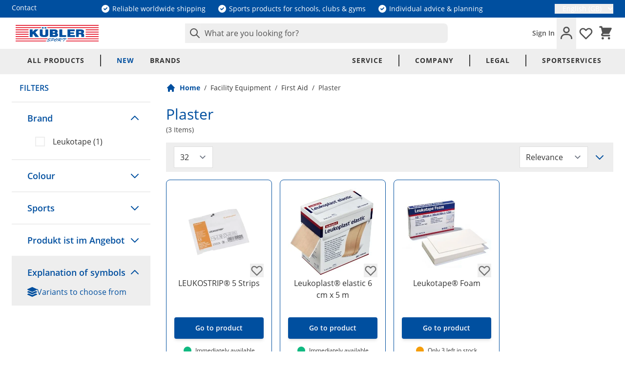

--- FILE ---
content_type: text/html; charset=UTF-8
request_url: https://www.kuebler-sport.com/facility-equipment/first-aid/plaster/
body_size: 65537
content:
<!doctype html>
<html lang="en">
<head >
    <meta charset="utf-8"/>
<meta name="title" content="Buy sports plasters | First aid supplies at Kübler Sport"/>
<meta name="description" content="Large selection of sports plasters in the Kübler Sport online shop. Buy now! ✓ Worldwide sales available ✓ Multilingual logistics and export experts ✓ Local sales partners"/>
<meta name="keywords" content="sports paving"/>
<meta name="robots" content="INDEX,FOLLOW"/>
<meta name="viewport" content="width=device-width, initial-scale=1"/>
<title>Buy sports plasters | First aid supplies at Kübler Sport</title>
<link  rel="stylesheet" type="text/css"  media="all" href="https://www.kuebler-sport.com/static/version1765287403/frontend/Kuebler/Hyvaaaaa/en_GB/css/styles.css" />
<link  rel="icon" type="image/x-icon" href="https://www.kuebler-sport.com/static/version1765287403/frontend/Kuebler/Hyvaaaaa/en_GB/Magento_Theme/favicon.ico" />
<link  rel="shortcut icon" type="image/x-icon" href="https://www.kuebler-sport.com/static/version1765287403/frontend/Kuebler/Hyvaaaaa/en_GB/Magento_Theme/favicon.ico" />
<script  type="text/javascript"  defer="defer" src="https://www.kuebler-sport.com/static/version1765287403/frontend/Kuebler/Hyvaaaaa/en_GB/Kuebler_FactFinder/js/client/dist/client-bundle.js"></script>
<link rel="preload" as="font" crossorigin="anonymous" href="https://www.kuebler-sport.com/static/version1765287403/frontend/Kuebler/Hyvaaaaa/en_GB/fonts/open-sans-v18-latin-600.woff2" />
<link rel="preload" as="font" crossorigin="anonymous" href="https://www.kuebler-sport.com/static/version1765287403/frontend/Kuebler/Hyvaaaaa/en_GB/fonts/open-sans-v18-latin-700.woff2" />
<link rel="preload" as="font" crossorigin="anonymous" href="https://www.kuebler-sport.com/static/version1765287403/frontend/Kuebler/Hyvaaaaa/en_GB/fonts/open-sans-v18-latin-regular.woff2" />
<link  rel="icon" type="image/png" sizes="96x96" href="https://www.kuebler-sport.com/static/version1765287403/frontend/Kuebler/Hyvaaaaa/en_GB/Magento_Theme/favicon-96x96.png" />
<link  rel="apple-touch-icon" sizes="180x180" href="https://www.kuebler-sport.com/static/version1765287403/frontend/Kuebler/Hyvaaaaa/en_GB/Magento_Theme/apple-icon-180x180.png" />
<link  rel="manifest" href="https://www.kuebler-sport.com/static/version1765287403/frontend/Kuebler/Hyvaaaaa/en_GB/Magento_Theme/site.webmanifest" />
<link  rel="canonical" href="https://www.kuebler-sport.com/facility-equipment/first-aid/plaster/" />
<link  rel="alternate" hreflang="de-DE" href="https://www.kuebler-sport.de/anlagenausstattung/erste-hilfe/pflaster/" />
<link  rel="alternate" hreflang="x-default" href="https://www.kuebler-sport.com/facility-equipment/first-aid/plaster/" />
<link  rel="alternate" hreflang="de-AT" href="https://www.kuebler-sport.at/anlagenausstattung/erste-hilfe/pflaster/" />
<!--88991a8c7becd97d476dcc0e5112dd02-->
<!--1ac06bd6794f39c249c4c1496239c506-->
<!--f13676709c76010a77095fe3fa51f1ae-->
<!-- Google Tag Manager -->
<script>(function(w,d,s,l,i){w[l]=w[l]||[];w[l].push({'gtm.start':
new Date().getTime(),event:'gtm.js'});var f=d.getElementsByTagName(s)[0],
j=d.createElement(s),dl=l!='dataLayer'?'&l='+l:'';j.async=true;j.src=
'https://www.googletagmanager.com/gtm.js?id='+i+dl;f.parentNode.insertBefore(j,f);
})(window,document,'script','dataLayer','GTM-5M2389Q');</script>
<!-- End Google Tag Manager -->    <link rel="icon" type="image/svg+xml" href="https://www.kuebler-sport.com/static/version1765287403/frontend/Kuebler/Hyvaaaaa/en_GB/Magento_Theme/favicon.svg" />    <script>
        //<![CDATA[
        function userConsentEsTraking(config)
        {
            return config.cookieRestrictionEnabled == false || hyva.getCookie(config.cookieRestrictionName) !== null;
        }

        try {
            smileTracker.setConfig({
                beaconUrl     : 'https://www.kuebler-sport.com/elasticsuite/tracker/hit/image/h.png',
                telemetryUrl     : 'https://t.elasticsuite.io/track',
                telemetryEnabled : '',
                sessionConfig : {"visit_cookie_name":"STUID","visit_cookie_lifetime":"3600","visitor_cookie_lifetime":"365","visitor_cookie_name":"STVID","domain":"www.kuebler-sport.com","path":"\/"},
            });

            smileTracker.addPageVar('store_id', '2');

            document.addEventListener('DOMContentLoaded', function () {
                if (userConsentEsTraking({"cookieRestrictionEnabled":"0","cookieRestrictionName":"user_allowed_save_cookie"})) {
                    smileTracker.sendTag();
                }
            });
        } catch (err) {
            ;
        }
        //]]>
    </script>
<!-- added by Trusted Shops app: Start -->
<script src="https://integrations.etrusted.com/applications/widget.js/v2" async defer></script>
<!-- End -->
<script>
    var BASE_URL = 'https://www.kuebler-sport.com/';
    var THEME_PATH = 'https://www.kuebler-sport.com/static/version1765287403/frontend/Kuebler/Hyvaaaaa/en_GB';
    var COOKIE_CONFIG = {
        "expires": null,
        "path": "\u002F",
        "domain": ".www.kuebler\u002Dsport.com",
        "secure": false,
        "lifetime": "86400",
        "cookie_restriction_enabled": false    };
    var CURRENT_STORE_CODE = 'english';
    var CURRENT_WEBSITE_ID = '1';

    window.hyva = window.hyva || {}

    window.cookie_consent_groups = window.cookie_consent_groups || {}
    window.cookie_consent_groups['necessary'] = true;

    window.cookie_consent_config = window.cookie_consent_config || {};
    window.cookie_consent_config['necessary'] = [].concat(
        window.cookie_consent_config['necessary'] || [],
        [
            'user_allowed_save_cookie',
            'form_key',
            'mage-messages',
            'private_content_version',
            'mage-cache-sessid',
            'last_visited_store',
            'section_data_ids'
        ]
    );
</script>
<script>
    'use strict';
    (function( hyva, undefined ) {

        function lifetimeToExpires(options, defaults) {

            const lifetime = options.lifetime || defaults.lifetime;

            if (lifetime) {
                const date = new Date;
                date.setTime(date.getTime() + lifetime * 1000);
                return date;
            }

            return null;
        }

        function generateRandomString() {

            const allowedCharacters = '0123456789abcdefghijklmnopqrstuvwxyzABCDEFGHIJKLMNOPQRSTUVWXYZ',
                length = 16;

            let formKey = '',
                charactersLength = allowedCharacters.length;

            for (let i = 0; i < length; i++) {
                formKey += allowedCharacters[Math.round(Math.random() * (charactersLength - 1))]
            }

            return formKey;
        }

        const sessionCookieMarker = {noLifetime: true}

        const cookieTempStorage = {};

        const internalCookie = {
            get(name) {
                const v = document.cookie.match('(^|;) ?' + name + '=([^;]*)(;|$)');
                return v ? v[2] : null;
            },
            set(name, value, days, skipSetDomain) {
                let expires,
                    path,
                    domain,
                    secure,
                    samesite;

                const defaultCookieConfig = {
                    expires: null,
                    path: '/',
                    domain: null,
                    secure: false,
                    lifetime: null,
                    samesite: 'lax'
                };

                const cookieConfig = window.COOKIE_CONFIG || {};

                expires = days && days !== sessionCookieMarker
                    ? lifetimeToExpires({lifetime: 24 * 60 * 60 * days, expires: null}, defaultCookieConfig)
                    : lifetimeToExpires(window.COOKIE_CONFIG, defaultCookieConfig) || defaultCookieConfig.expires;

                path = cookieConfig.path || defaultCookieConfig.path;
                domain = !skipSetDomain && (cookieConfig.domain || defaultCookieConfig.domain);
                secure = cookieConfig.secure || defaultCookieConfig.secure;
                samesite = cookieConfig.samesite || defaultCookieConfig.samesite;

                document.cookie = name + "=" + encodeURIComponent(value) +
                    (expires && days !== sessionCookieMarker ? '; expires=' + expires.toGMTString() : '') +
                    (path ? '; path=' + path : '') +
                    (domain ? '; domain=' + domain : '') +
                    (secure ? '; secure' : '') +
                    (samesite ? '; samesite=' + samesite : 'lax');
            },
            isWebsiteAllowedToSaveCookie() {
                const allowedCookies = this.get('user_allowed_save_cookie');
                if (allowedCookies) {
                    const allowedWebsites = JSON.parse(unescape(allowedCookies));

                    return allowedWebsites[CURRENT_WEBSITE_ID] === 1;
                }
                return false;
            },
            getGroupByCookieName(name) {
                const cookieConsentConfig = window.cookie_consent_config || {};
                let group = null;
                for (let prop in cookieConsentConfig) {
                    if (!cookieConsentConfig.hasOwnProperty(prop)) continue;
                    if (cookieConsentConfig[prop].includes(name)) {
                        group = prop;
                        break;
                    }
                }
                return group;
            },
            isCookieAllowed(name) {
                const cookieGroup = this.getGroupByCookieName(name);
                return cookieGroup
                    ? window.cookie_consent_groups[cookieGroup]
                    : this.isWebsiteAllowedToSaveCookie();
            },
            saveTempStorageCookies() {
                for (const [name, data] of Object.entries(cookieTempStorage)) {
                    if (this.isCookieAllowed(name)) {
                        this.set(name, data['value'], data['days'], data['skipSetDomain']);
                        delete cookieTempStorage[name];
                    }
                }
            }
        };

        hyva.getCookie = (name) => {
            const cookieConfig = window.COOKIE_CONFIG || {};

            if (cookieConfig.cookie_restriction_enabled && ! internalCookie.isCookieAllowed(name)) {
                return cookieTempStorage[name] ? cookieTempStorage[name]['value'] : null;
            }

            return internalCookie.get(name);
        }

        hyva.setCookie = (name, value, days, skipSetDomain) => {
            const cookieConfig = window.COOKIE_CONFIG || {};

            if (cookieConfig.cookie_restriction_enabled && ! internalCookie.isCookieAllowed(name)) {
                cookieTempStorage[name] = {value, days, skipSetDomain};
                return;
            }
            return internalCookie.set(name, value, days, skipSetDomain);
        }


        hyva.setSessionCookie = (name, value, skipSetDomain) => {
            return hyva.setCookie(name, value, sessionCookieMarker, skipSetDomain)
        }

        hyva.getBrowserStorage = () => {
            const browserStorage = window.localStorage || window.sessionStorage;
            if (!browserStorage) {
                console.warn('Browser Storage is unavailable');
                return false;
            }
            try {
                browserStorage.setItem('storage_test', '1');
                browserStorage.removeItem('storage_test');
            } catch (error) {
                console.warn('Browser Storage is not accessible', error);
                return false;
            }
            return browserStorage;
        }

        hyva.postForm = (postParams) => {
            const form = document.createElement("form");

            let data = postParams.data;

            if (! postParams.skipUenc && ! data.uenc) {
                data.uenc = btoa(window.location.href);
            }
            form.method = "POST";
            form.action = postParams.action;

            Object.keys(postParams.data).map(key => {
                const field = document.createElement("input");
                field.type = 'hidden'
                field.value = postParams.data[key];
                field.name = key;
                form.appendChild(field);
            });

            const form_key = document.createElement("input");
            form_key.type = 'hidden';
            form_key.value = hyva.getFormKey();
            form_key.name="form_key";
            form.appendChild(form_key);

            document.body.appendChild(form);

            form.submit();
        }

        hyva.getFormKey = function () {
            let formKey = hyva.getCookie('form_key');

            if (!formKey) {
                formKey = generateRandomString();
                hyva.setCookie('form_key', formKey);
            }

            return formKey;
        }

        hyva.formatPrice = (value, showSign, options = {}) => {
            const groupSeparator = options.groupSeparator;
            const decimalSeparator = options.decimalSeparator
            delete options.groupSeparator;
            delete options.decimalSeparator;
            const formatter = new Intl.NumberFormat(
                'en\u002DGB',
                Object.assign({
                    style: 'currency',
                    currency: 'EUR',
                    signDisplay: showSign ? 'always' : 'auto'
                }, options)
            );
            return (typeof Intl.NumberFormat.prototype.formatToParts === 'function') ?
                formatter.formatToParts(value).map(({type, value}) => {
                    switch (type) {
                        case 'currency':
                            return '\u20AC' || value;
                        case 'minusSign':
                            return '- ';
                        case 'plusSign':
                            return '+ ';
                        case 'group':
                            return groupSeparator !== undefined ? groupSeparator : value;
                        case 'decimal':
                            return decimalSeparator !== undefined ? decimalSeparator : value;
                        default :
                            return value;
                    }
                }).reduce((string, part) => string + part) :
                formatter.format(value);
        }

        const formatStr = function (str, nStart) {
            const args = Array.from(arguments).slice(2);

            return str.replace(/(%+)([0-9]+)/g, (m, p, n) => {
                const idx = parseInt(n) - nStart;

                if (args[idx] === null || args[idx] === void 0) {
                    return m;
                }
                return p.length % 2
                    ? p.slice(0, -1).replace('%%', '%') + args[idx]
                    : p.replace('%%', '%') + n;
            })
        }

        hyva.str = function (string) {
            const args = Array.from(arguments);
            args.splice(1, 0, 1);

            return formatStr.apply(undefined, args);
        }

        hyva.strf = function () {
            const args = Array.from(arguments);
            args.splice(1, 0, 0);

            return formatStr.apply(undefined, args);
        }

        /**
         * Take a html string as `content` parameter and
         * extract an element from the DOM to replace in
         * the current page under the same selector,
         * defined by `targetSelector`
         */
        hyva.replaceDomElement = (targetSelector, content) => {
            // Parse the content and extract the DOM node using the `targetSelector`
            const parser = new DOMParser();
            const doc = parser.parseFromString(content, 'text/html');
            const contentNode = doc.querySelector(targetSelector);

            // Bail if content or target can't be found
            if (!contentNode || !document.querySelector(targetSelector)) {
                return;
            }

                        hyva.activateScripts(contentNode);
            
            // Replace the old DOM node with the new content
            document.querySelector(targetSelector).replaceWith(contentNode);

            // Reload customerSectionData and display cookie-messages if present
            window.dispatchEvent(new CustomEvent("reload-customer-section-data"));
            hyva.initMessages();
        }

        hyva.removeScripts = (contentNode) => {
            const scripts = contentNode.getElementsByTagName('script');
            for (let i = 0; i < scripts.length; i++) {
                scripts[i].parentNode.removeChild(scripts[i]);
            }
            const templates = contentNode.getElementsByTagName('template');
            for (let i = 0; i < templates.length; i++) {
                const container = document.createElement('div');
                container.innerHTML = templates[i].innerHTML;
                hyva.removeScripts(container);
                templates[i].innerHTML = container.innerHTML;
            }
        }

        hyva.activateScripts = (contentNode) => {
            // Create new array from HTMLCollection to avoid mutation of collection while manipulating the DOM.
            const scripts = Array.from(contentNode.getElementsByTagName('script'));

            // Iterate over all script tags to duplicate+inject each into the head
            for (const original of scripts) {
                const script = document.createElement('script');
                script.innerHTML = original.innerHTML;

                // Remove the original (non-executing) script from the contentNode
                original.parentNode.removeChild(original)

                // Add script to head
                document.head.appendChild(script);
            }

            return contentNode;
        }

        const replace = {['+']: '-', ['/']: '_', ['=']: ','};
        hyva.getUenc = () => btoa(window.location.href).replace(/[+/=]/g, match => replace[match]);

        let currentTrap;

        const focusableElements = (rootElement) => {
            const selector = 'button, [href], input, select, textarea, details, [tabindex]:not([tabindex="-1"]';
            return Array.from(rootElement.querySelectorAll(selector))
                .filter(el => {
                    return el.style.display !== 'none'
                        && !el.disabled
                        && el.tabIndex !== -1
                        && (el.offsetWidth || el.offsetHeight || el.getClientRects().length)
                })
        }

        const focusTrap = (e) => {
            const isTabPressed = e.key === 'Tab' || e.keyCode === 9;
            if (!isTabPressed) return;

            const focusable = focusableElements(currentTrap)
            const firstFocusableElement = focusable[0]
            const lastFocusableElement = focusable[focusable.length - 1]

            e.shiftKey
                ? document.activeElement === firstFocusableElement && (lastFocusableElement.focus(), e.preventDefault())
                : document.activeElement === lastFocusableElement && (firstFocusableElement.focus(), e.preventDefault())
        };

        hyva.releaseFocus = (rootElement) => {
            if (currentTrap && (!rootElement || rootElement === currentTrap)) {
                currentTrap.removeEventListener('keydown', focusTrap)
                currentTrap = null
            }
        }
        hyva.trapFocus = (rootElement) => {
            if (!rootElement) return;
            hyva.releaseFocus()
            currentTrap = rootElement
            rootElement.addEventListener('keydown', focusTrap)
            const firstElement = focusableElements(rootElement)[0]
            firstElement && firstElement.focus()
        }

        hyva.safeParseNumber = (rawValue) => {
            const number = rawValue ? parseFloat(rawValue) : null;

            return Array.isArray(number) || isNaN(number) ? rawValue : number;
        }

        const toCamelCase = s => s.split('_').map(word => word.charAt(0).toUpperCase() + word.slice(1)).join('');
        hyva.createBooleanObject = (name, value = false, additionalMethods = {}) => {

            const camelCase = toCamelCase(name);
            const key = '__hyva_bool_' + name

            return new Proxy(Object.assign(
                additionalMethods,
                {
                    [key]: !!value,
                    [name]() {return !!this[key]},
                    ['!' + name]() {return !this[key]},
                    ['toggle' + camelCase]() {this[key] = !this[key]},
                    [`set${camelCase}True`]() {this[key] = true},
                    [`set${camelCase}False`]() {this[key] = false},
                }
            ), {
                set(target, prop, value) {
                    return prop === name
                        ? (target[key] = !!value)
                        : Reflect.set(...arguments);
                }
            })
        }

                hyva.alpineInitialized = (fn) => window.addEventListener('alpine:initialized', fn, {once: true})
                window.addEventListener('user-allowed-save-cookie', () => internalCookie.saveTempStorageCookies())

    }( window.hyva = window.hyva || {} ));
</script>
<script>
    if (!window.IntersectionObserver) {
        window.IntersectionObserver = function (callback) {
            this.observe = el => el && callback(this.takeRecords());
            this.takeRecords = () => [{isIntersecting: true, intersectionRatio: 1}];
            this.disconnect = () => {};
            this.unobserve = () => {};
        }
    }
</script>

<meta property="og:type" content="product.group"/>
<meta property="og:title" content="Buy&#x20;sports&#x20;plasters&#x20;&#x7C;&#x20;First&#x20;aid&#x20;supplies&#x20;at&#x20;K&#xFC;bler&#x20;Sport"/>
<meta property="og:description" content="Large&#x20;selection&#x20;of&#x20;sports&#x20;plasters&#x20;in&#x20;the&#x20;K&#xFC;bler&#x20;Sport&#x20;online&#x20;shop.&#x20;Buy&#x20;now&#x21;&#x20;&#x2713;&#x20;Worldwide&#x20;sales&#x20;available&#x20;&#x2713;&#x20;Multilingual&#x20;logistics&#x20;and&#x20;export&#x20;experts&#x20;&#x2713;&#x20;Local&#x20;sales&#x20;partners"/>
<meta property="og:url" content="https://www.kuebler-sport.com/facility-equipment/first-aid/plaster/"/>
<meta property="og:site_name" content="Kübler Sport GmbH"/>
<meta property="og:image" content="https://www.kuebler-sport.com/media/og_image/default/logo_kuebler_800x800.png"/>
<meta property="og:image:width" content="800"/>
<meta property="og:image:height" content="800"/>
<script type="application/ld+json">{"@context":"http:\/\/schema.org","@type":"WebSite","url":"https:\/\/www.kuebler-sport.com\/","name":"K\u00fcbler Sport GmbH","about":"For over 30 years, K\u00fcbler Sport has been your trusted partner in meeting your training, competition and therapy requirements. We offer more than 13,000 high quality products for individual sports, teams, sport clubs and physiotherapists. In our online shop you can find sport products and supplies for individual and team sports. Weather it is football goalposts or table tennis bats, gymnastic mats or even special therapy benches \u2013 we can offer you an extended right of withdrawal for up to 30 days and up to 10 years of warranty on selected products. K\u00fcbler Sport is your competent sports equipment provider for high-quality sports articles for indoor or outdoor sports. Our range of products includes balls, judo and gymnastic mats and even equipment for aqua aerobics, such as kickboards. In addition, we offer a wide selection of kettlebells, blackrolls as well as heart rate monitors and polar activity tracking for your fitness requirements."}</script><script type="application/ld+json">{"@context":"http:\/\/schema.org","@type":"SportingGoodsStore","@id":"https:\/\/www.kuebler-sport.com\/","name":"K\u00fcbler Sport GmbH","description":"For over 30 years, K\u00fcbler Sport has been your trusted partner in meeting your training, competition and therapy requirements. We offer more than 13,000 high quality products for individual sports, teams, sport clubs and physiotherapists. In our online shop you can find sport products and supplies for individual and team sports. Weather it is football goalposts or table tennis bats, gymnastic mats or even special therapy benches \u2013 we can offer you an extended right of withdrawal for up to 30 days and up to 10 years of warranty on selected products. K\u00fcbler Sport is your competent sports equipment provider for high-quality sports articles for indoor or outdoor sports. Our range of products includes balls, judo and gymnastic mats and even equipment for aqua aerobics, such as kickboards. In addition, we offer a wide selection of kettlebells, blackrolls as well as heart rate monitors and polar activity tracking for your fitness requirements.","openingHours":["Mo-Fr 07:00-18:00 Uhr"],"telephone":"+49 7191\/95 70 70","email":"info@kuebler-sport.de","faxNumber":"+49 7191\/95 70 10","address":{"@type":"PostalAddress","addressCountry":"DE","addressLocality":"Backnang","addressRegion":"Baden-W\u00fcrttemberg, DE","streetAddress":"Karl-Ferdinand-Braun-Str. 3","postalCode":"71522"},"sameAs":[["https:\/\/www.facebook.com\/KueblerSport","https:\/\/www.instagram.com\/kueblersport\/","https:\/\/www.youtube.com\/c\/Kuebler-Sport-De"]],"image":"https:\/\/www.kuebler-sport.com\/media\/seller_image\/default\/k_blerlogo_1.png","url":"https:\/\/www.kuebler-sport.com\/"}</script><script type="application/ld+json">{"@context":"http:\/\/schema.org","@type":"BreadcrumbList","itemListElement":[{"@type":"ListItem","item":{"@id":"https:\/\/www.kuebler-sport.com\/facility-equipment\/","name":"Facility Equipment"},"position":1},{"@type":"ListItem","item":{"@id":"https:\/\/www.kuebler-sport.com\/facility-equipment\/first-aid\/","name":"First Aid"},"position":2},{"@type":"ListItem","item":{"@id":"https:\/\/www.kuebler-sport.com\/facility-equipment\/first-aid\/plaster\/","name":"Plaster"},"position":3}]}</script>
<script type="application/ld+json">{"@context":"http:\/\/schema.org\/","@type":"WebPage","url":"https:\/\/www.kuebler-sport.com\/facility-equipment\/first-aid\/plaster\/","mainEntity":{"@context":"http:\/\/schema.org","@type":"OfferCatalog","name":"Plaster","url":"https:\/\/www.kuebler-sport.com\/facility-equipment\/first-aid\/plaster\/","numberOfItems":3,"itemListElement":[{"@type":"Product","name":"LEUKOSTRIP\u00ae 5 Strips","description":"The elastic wound closure strips provide a good way to close the wound. The strips are made of elastic polyamide fabric and have a hypoallergenic adhesive with reliable adhesion. Additionally, the material is breathable and the strips are sterilized packaged.","image":"https:\/\/www.kuebler-sport.com\/media\/catalog\/product\/cache\/1eb16ce0db4fdd60db1e23c1cec06599\/1\/a\/1ae6d41abb1dcc407be9960f6f77eeed5ee2f43b_D6175_00_ecommerce.jpeg","offers":{"@type":"http:\/\/schema.org\/Offer","price":3.95,"url":"https:\/\/www.kuebler-sport.com\/leukostrip-5-stripes-d6175.html","priceCurrency":"EUR","availability":"http:\/\/schema.org\/InStock","shippingDetails":{"deliveryTime":{"businessDays":{"@type":"OpeningHoursSpecification","dayOfWeek":[""]},"@type":"ShippingDeliveryTime"},"@type":"OfferShippingDetails"},"itemCondition":"NewCondition"},"productID":"D6175","sku":"D6175","category":"Plaster","originPrice":"3.950000"},{"@type":"Product","name":"Leukoplast\u00ae elastic 6 cm x 5 m","description":"The ideal plaster for all situations where fast wound care needs to be performed. The special Elastic plaster also provides good flexibility during movements. The wound pad does not stick and additionally protects the wound from pressure.","image":"https:\/\/www.kuebler-sport.com\/media\/catalog\/product\/cache\/1eb16ce0db4fdd60db1e23c1cec06599\/0\/3\/030eefec844ade722a26e53630acf809953748fe_D6172_00_ecommerce.jpeg","offers":{"@type":"http:\/\/schema.org\/Offer","price":19.95,"url":"https:\/\/www.kuebler-sport.com\/hansaplast-elastic-5m-x-6-cm-en-gb-d6172.html","priceCurrency":"EUR","availability":"http:\/\/schema.org\/InStock","shippingDetails":{"deliveryTime":{"businessDays":{"@type":"OpeningHoursSpecification","dayOfWeek":[""]},"@type":"ShippingDeliveryTime"},"@type":"OfferShippingDetails"},"itemCondition":"NewCondition"},"productID":"D6172","gtin13":"4042809029642","sku":"D6172","category":"Plaster","gtin":"4042809029642","originPrice":"19.950000"},{"@type":"Product","name":"Leukotape\u00ae Foam","description":"The Leukotape padding material is suitable for supporting various bandages. It helps optimize them and provides effective protection for areas of the body that are very sensitive to pressure.","image":"https:\/\/www.kuebler-sport.com\/media\/catalog\/product\/cache\/1eb16ce0db4fdd60db1e23c1cec06599\/6\/a\/6a4ee730968a9b2a10c0572e33d40288ee05a7c9_D6170_00_ecommerce.jpg","offers":{"@type":"http:\/\/schema.org\/Offer","price":33.3,"url":"https:\/\/www.kuebler-sport.com\/leukotape-foam-20x30-cm-10-pieces-d6170.html","priceCurrency":"EUR","availability":"http:\/\/schema.org\/InStock","shippingDetails":{"deliveryTime":{"businessDays":{"@type":"OpeningHoursSpecification","dayOfWeek":[""]},"@type":"ShippingDeliveryTime"},"@type":"OfferShippingDetails"},"itemCondition":"NewCondition"},"productID":"D6170","color":"white","brand":"Leukotape","gtin13":"4042809078794","sku":"D6170","category":"Plaster","gtin":"4042809078794","originPrice":"39.950000","salePrice":"33.300000"}]},"speakable":{"@type":"SpeakableSpecification","cssSelector":[".category-description"],"xpath":["\/html\/head\/title"]}}</script></head>
<body id="html-body" class="page-with-filter page-products categorypath-facility-equipment-first-aid-plaster category-plaster catalog-category-view page-layout-2columns-left">
<!-- enter Code here --><!-- Google Tag Manager (noscript) -->
<noscript><iframe src="https://www.googletagmanager.com/ns.html?id=GTM-5M2389Q"
height="0" width="0" style="display:none;visibility:hidden"></iframe></noscript>
<!-- End Google Tag Manager (noscript) --><input name="form_key" type="hidden" value="nDP8STZWKzXM0iiI" />
    <noscript>
        <section class="message global noscript border-b-2 border-blue-500 bg-blue-50 shadow-none m-0 px-0 rounded-none font-normal">
            <div class="container text-center">
                <p>
                    <strong>JavaScript seems to be disabled in your browser.</strong>
                    <span>
                        For the best experience on our site, be sure to turn on Javascript in your browser.                    </span>
                </p>
            </div>
        </section>
    </noscript>


<script>
    document.body.addEventListener('touchstart', () => {}, {passive: true})
</script>
<script>
    (function (searchTracking) {
        function getRestApi() {
            const FactFinderRestApi = window.FactFinderClient;
            FactFinderRestApi.ApiClient.instance.basePath = 'https\u003A\u002F\u002Fwww.kuebler\u002Dsport.de\u002Ffact\u002Dfinder';

            return new FactFinderRestApi.TrackingApi();
        }

        function getChannel() {
            return 'com';
        }

        function deleteCookie(cookieName) {
            document.cookie = `${cookieName}=; Max-Age=0; path=/`;
        }

        function checkAndTrackByCookie() {
            const api = getRestApi();
            const cookies = {
                'search_cart': 'trackCartUsingPOST',
                'search_checkout': 'trackCheckoutUsingPOST',
                'search_login': 'trackLoginUsingPOST',
            };

            for (const [cookieName, methodName] of Object.entries(cookies)) {
                const events = JSON.parse(decodeURIComponent(hyva.getCookie(cookieName)));
                if (events !== null) {
                    api[methodName](
                        events,
                        getChannel(),
                        (error, data, response) => {
                            if (error !== null) {
                                console.error(error);
                                return;
                            }

                            deleteCookie(cookieName);
                        }
                    );
                }
            }
        }

        searchTracking.getSid = () => JSON.parse(hyva.getBrowserStorage().getItem('mage-cache-storage')).search.sid;

        searchTracking.getCustomerId = () => JSON.parse(hyva.getBrowserStorage().getItem('mage-cache-storage')).customer.entity_id;

        searchTracking.trackClicks = (clickEvents) => {
            const api = getRestApi();
            api.trackClickUsingPOST(clickEvents, getChannel(), (error, data, response) => {
                if (error !== null) {
                    console.error(error);
                }
            });
        };

        searchTracking.trackRecommendationClick = (clickEvents) => {
            const api = getRestApi();
            api.trackRecommendationClickUsingPOST(clickEvents, getChannel(), (error, data, response) => {
                if (error !== null) {
                    console.error(error);
                }
            });
        };

        window.addEventListener('load', () => {
            checkAndTrackByCookie();
        });

        // reload-customer-section-data is needed in case items in the cart are updated, see hyva.postCart
        window.addEventListener('reload-customer-section-data', () => {
            checkAndTrackByCookie();
        });

        // @deprecated, this was necessary in case users had private content loaded before adding search section
        window.addEventListener('private-content-loaded', (event) => {
            if (event.detail.data && event.detail.data.search === undefined) {
                // Deleting the cookie forces reloading
                deleteCookie('private_content_version');
                window.dispatchEvent(new CustomEvent("reload-customer-section-data"));
            }
        }, {once: true});
    }(window.searchTracking = window.searchTracking || {}));
</script><div class="page-wrapper">
<div class="w-full bg-primary text-white py-1 md:py-2 print:hidden">
    <div class="container flex justify-between text-sm">
        <div class="hidden lg:block">
            <div class="flex justify-between items-center leading-4" data-content-type="header_links" data-appearance="default" data-element="main"><span class="px-2 first:pl-0 last:pr-0 border-l first:border-0" data-content-type="header_link" data-appearance="default" data-element="main"><a class="text-white" href="https://www.kuebler-sport.com/contact-form/" target="" data-link-type="default" data-element="link"><span data-element="link_text">Contact</span></a></span></div>        </div>
        <div class="w-full lg:w-auto">
            <div class="flex items-center space-x-2" data-content-type="header_promises" data-appearance="default" data-element="main"><div class="flex items-center text-white" data-content-type="header_promise" data-appearance="default" data-element="main"><svg xmlns="http://www.w3.org/2000/svg" viewBox="0 0 20 20" fill="currentColor" class="w-5 h-5"><path fill-rule="evenodd" d="M10 18a8 8 0 100-16 8 8 0 000 16zm3.707-9.293a1 1 0 00-1.414-1.414L9 10.586 7.707 9.293a1 1 0 00-1.414 1.414l2 2a1 1 0 001.414 0l4-4z" clip-rule="evenodd"></path></svg><span class="pl-1 pr-4" data-element="text">Reliable worldwide shipping</span></div><div class="flex items-center text-white" data-content-type="header_promise" data-appearance="default" data-element="main"><svg xmlns="http://www.w3.org/2000/svg" viewBox="0 0 20 20" fill="currentColor" class="w-5 h-5"><path fill-rule="evenodd" d="M10 18a8 8 0 100-16 8 8 0 000 16zm3.707-9.293a1 1 0 00-1.414-1.414L9 10.586 7.707 9.293a1 1 0 00-1.414 1.414l2 2a1 1 0 001.414 0l4-4z" clip-rule="evenodd"></path></svg><span class="pl-1 pr-4" data-element="text">Sports products for schools, clubs &amp; gyms</span></div><div class="flex items-center text-white" data-content-type="header_promise" data-appearance="default" data-element="main"><svg xmlns="http://www.w3.org/2000/svg" viewBox="0 0 20 20" fill="currentColor" class="w-5 h-5"><path fill-rule="evenodd" d="M10 18a8 8 0 100-16 8 8 0 000 16zm3.707-9.293a1 1 0 00-1.414-1.414L9 10.586 7.707 9.293a1 1 0 00-1.414 1.414l2 2a1 1 0 001.414 0l4-4z" clip-rule="evenodd"></path></svg><span class="pl-1 pr-4" data-element="text">Individual advice &amp; planning</span></div></div>        </div>
        <div class="hidden lg:block">
                    <!-- Languages Switch -->
    <div x-data="{ open: false }"
         class="w-full sm:w-1/2 md:w-full"
    >
        <div class="relative inline-block text-left">
            <div>
                <button @click.prevent="open = !open"
                        @click.outside="open = false"
                        @keydown.window.escape="open=false"
                        type="button"
                        class="inline-flex justify-center w-full pl-4 focus:outline-none border-0"
                        aria-haspopup="menu"
                        :aria-expanded="open"
                >
                                        English&nbsp;(GB)                    <svg xmlns="http://www.w3.org/2000/svg" viewBox="0 0 20 20" fill="currentColor" class="flex self-center h-5 w-5 -mr-1 ml-2" width="25" height="25" aria-hidden="true">
  <path fill-rule="evenodd" d="M5.293 7.293a1 1 0 011.414 0L10 10.586l3.293-3.293a1 1 0 111.414 1.414l-4 4a1 1 0 01-1.414 0l-4-4a1 1 0 010-1.414z" clip-rule="evenodd"/>
</svg>
                </button>
            </div>
            <nav x-cloak=""
                 x-show="open"
                 class="absolute right-0 top-full z-50 w-56 py-2 mt-2 overflow-auto origin-top-left rounded-sm shadow-lg sm:w-48 bg-container-lighter">
                <div class="my-1" role="menu" aria-orientation="vertical">
                                                                                                                                <a href="https://www.kuebler-sport.de/anlagenausstattung/erste-hilfe/pflaster/"
                                   class="block px-4 py-2 lg:px-5 lg:py-2 hover:bg-gray-100"
                                >
                                    German&nbsp;(DE)                                </a>
                                                                                                                                                                                                                                        <a href="https://www.kuebler-sport.at/anlagenausstattung/erste-hilfe/pflaster/"
                                   class="block px-4 py-2 lg:px-5 lg:py-2 hover:bg-gray-100"
                                >
                                    German&nbsp;(AT)                                </a>
                                                                                        </div>
            </nav>
        </div>
    </div>
        </div>
    </div>
</div>

<header class="page-header sticky top-0 z-40 bg-white print:hidden">
    <script defer>
    function initSearch() {
        return {
            cart:{},
            menu: {
                open: false,
                currentCategory: '',
                previousCategory: ''
            },
            getData(data) {
                if (data.cart) { this.cart = data.cart }
            },
            toggleMenu() {
                this.menu.open = !this.menu.open;
                if (this.menu.currentCategory !== '') {
                    this.menu.currentCategory = '';
                }
            },
            setCurrentCategory(e) {
                if (e.detail.current === '') {
                    this.menu.currentCategory = '';
                } else {
                    this.menu.currentCategory = document.getElementById(e.detail.current).previousElementSibling.innerText;
                    this.menu.previousCategory = e.detail.previous;
                }
            }
        }
    }
    function initCompareHeader() {
        return {
            compareProducts: null,
            itemCount: 0,
            receiveCompareData(data) {
                if (data['compare-products']) {
                    this.compareProducts = data['compare-products'];
                    this.itemCount = this.compareProducts.count;
                }
            }
        }
    }
    function initWishlistHeader() {
        return {
            itemCount: 0,
            receiveWishlistData(data) {
                if (data.wishlist && data.wishlist.counter !== undefined && data.wishlist.counter !== null) {
                    this.itemCount = data.wishlist.counter.match(/\d+/)[0];
                }
            },
        };
    }
</script>
<div x-data="initSearch()"
     @private-content-loaded.window="getData(event.detail.data)"
     @menu-toggle.window="toggleMenu()"
     @menu-submenu-change.window="setCurrentCategory"
     class="flex flex-col"
     :class="{
        'fixed top-0 left-0 right-0': menu.open
     }"
>
    <div class="relative flex justify-between md:px-6 lg:container"
         :class="{
            'bg-gray-200': menu.open
         }"
    >

                    <!-- Mobile menu trigger -->
            <div class="flex items-center justify-center border-b-4 border-transparent lg:border-none lg:hidden">
                <a x-show="!menu.open"
                   @click="$dispatch('menu-toggle')"
                   class="w-full h-full pl-4 pr-2 py-3 flex justify-center items-center text-gray-600 cursor-pointer"
                >
                    <svg xmlns="http://www.w3.org/2000/svg" fill="none" viewBox="0 0 24 24" stroke-width="2" stroke="currentColor" class="w-8 h-8 fill-current hover:text-black" width="24" height="24" role="img">
  <path stroke-linecap="round" stroke-linejoin="round" d="M4 6h16M4 12h16M4 18h16"/>
<title>menu</title></svg>
                </a>
                <template x-if="menu.currentCategory !== ''">
                    <a @click="$dispatch('menu-back', {'current': menu.previousCategory})"
                       class="w-full h-full p-3 flex justify-center items-center text-gray-600 cursor-pointer"
                    >
                        <svg xmlns="http://www.w3.org/2000/svg" fill="none" viewBox="0 0 24 24" stroke-width="2" stroke="currentColor" class="w-8 h-8 hover:text-black" width="24" height="24" role="img">
  <path stroke-linecap="round" stroke-linejoin="round" d="M15 19l-7-7 7-7"/>
<title>chevron-left</title></svg>
                    </a>
                </template>
            </div>
        
        <!-- Mobile menu current category -->
        <template x-if="menu.open">
            <div class="grow-2 shrink flex items-center font-bold md:grow lg:justify-start"
            >
                <template x-if="menu.currentCategory !== ''">
                    <span x-text="menu.currentCategory"></span>
                </template>
            </div>
        </template>

        <!-- Logo -->
        <div class="grow shrink flex items-center px-2 "
             x-show="!menu.open"
        >
            <a
    class="flex items-center justify-center text-xl font-medium tracking-wide text-gray-800
        no-underline hover:no-underline font-title"
    href="https://www.kuebler-sport.com/"
    aria-label="Go&#x20;to&#x20;Home&#x20;page"
>
    <?xml version="1.0" encoding="utf-8"?>
<!-- Generator: Adobe Illustrator 22.1.0, SVG Export Plug-In . SVG Version: 6.00 Build 0)  -->
<svg xmlns="http://www.w3.org/2000/svg" xmlns:xlink="http://www.w3.org/1999/xlink" version="1.1" id="Ebene_1" x="0px" y="0px" viewBox="0 0 737 147.4" style="enable-background:new 0 0 737 147.4;" xml:space="preserve" class="mx-auto max-h-10 lg:max-h-20 w-full" width="170" height="34" aria-label="Kübler Sport" role="img">
<style type="text/css">
	.st0{fill-rule:evenodd;clip-rule:evenodd;fill:#004F9F;}
	.st1{fill:#004F9F;}
	.st2{fill:#E3051B;}
</style>
<path class="st0" d="M329.3,80.1v11.3h17c0,0,5.7,0,5.7-5.7c0-5.7-5.7-5.7-5.7-5.7H329.3L329.3,80.1L329.3,80.1z M329.3,56v11.3  h14.2c0,0,5.7,0,5.7-5.7c0-5.7-5.7-5.7-5.7-5.7H329.3L329.3,56L329.3,56z M303.8,40.4h45.4c0,0,24.1,0,24.1,17  c0,14-9.9,14.2-9.9,14.2s12.8,2.8,12.8,17c0,18.4-22.7,18.4-22.7,18.4h-49.6V40.4L303.8,40.4L303.8,40.4z"/>
<polygon class="st1" points="232.4,20.6 249.4,20.6 249.4,31.9 232.4,31.9 232.4,20.6 232.4,20.6 "/>
<polygon class="st1" points="256.5,20.6 273.5,20.6 273.5,31.9 256.5,31.9 256.5,20.6 256.5,20.6 "/>
<path class="st0" d="M560.8,57.7v11.6h17c0,0,5.7,0,5.7-5.8c0-5.8-5.7-5.8-5.7-5.8H560.8L560.8,57.7L560.8,57.7z M536.7,40.4h39.7  c8.5,0,31.2,0.7,31.2,18.8c0,14.5-12.3,16.9-12.4,17c-0.1,0.1,12.4,0.3,12.4,10.4V104l2.8,2.9c0,0-27,0.2-26.9,0  c0.1-0.2,0-14.5,0-14.5s0-8.7-8.5-8.7h-14.2v23.1h-24.1V40.4L536.7,40.4L536.7,40.4z"/>
<polygon class="st1" points="388,40.4 413.5,40.4 413.5,91.4 448.9,91.4 448.9,107 388,107 388,40.4 388,40.4 "/>
<path class="st1" d="M461,40.4V107h65.2V91.4h-41.1V80.1h32.6V65.9c0,0-34,0-32.6,0V56h39.7V40.4H461L461,40.4L461,40.4z"/>
<path class="st1" d="M214.5,40.4H240v42.5c0,0,0,8.5,12.8,8.5c11.3,0,11.3-8.5,11.3-8.5V40.4h25.5v46.8c0,19.8-24.1,19.8-24.1,19.8  h-22.7c0,0-28.3,0-28.3-19.8V40.4L214.5,40.4L214.5,40.4z"/>
<path class="st1" d="M125.2,40.4h25.5v21.3L172,40.4h31.2l-28.3,25.5l32.6,41.1h-32.6c0-1.4-18.4-26.9-18.4-26.9l-5.7,5.7V107h-25.5  V40.4L125.2,40.4L125.2,40.4z"/>
<path class="st1" d="M313.8,121.7c0.2-1.4-1.4-1.9-6.5-1.9c-5,0-17.1,1.9-20.4,5.7c-1,1.2-2.1,3.5-2.3,4.9c-0.3,2,0.8,2.9,4.1,3.4  l7.3,1.2c3.5,0.5,6.6,1.8,6.4,2.6c-0.1,0.4-0.6,0.9-1.4,1.2c-5.2,2.3-10.9,2.8-16.4,2.8c-0.5,0-1.5,0-3.1-0.1  c0.5-0.3,1.7-0.7,1.7-1.2c0-0.2,0-0.3-0.3-0.3c-0.4,0-1.6,0.3-3,0.7c-1.4,0.4-3.7,2.6-3.9,3.8c-0.2,1.4,1.9,2.1,5.9,2.1  c14.6,0,23.8-3.3,24.7-8.8c0.6-3.6-5.7-4.9-8.8-5.5l-4.6-0.9c-2.8-0.6-3.8-1-3.7-1.7c0.1-0.9,3.2-2.2,3.9-2.4  c4.4-1.7,9-2.1,13.5-2.4l-3.1,2.1c-0.5,0.3-0.6,0.5-0.7,0.7c0,0.3,0.3,0.5,0.6,0.5c0.4,0,4.1-1.9,5.5-2.3  C312.4,125.1,313.4,124.2,313.8,121.7L313.8,121.7L313.8,121.7z"/>
<path class="st0" d="M344.9,126.9c1.1-6.4-6-7.4-12-7.4c-6.1,0-13.1,1.1-15.1,2.5c-0.3,0.2-4.1,3.8-4.3,4.8c0,0.2,0.2,0.3,0.6,0.3  c0.7,0,1.1-0.1,3.1-0.6c3.9-1.1,7.9-1.5,11.9-1.8l-8.1,7.7c-5.5,1.3-7.2,2.1-7.4,3.6c-0.2,1,0.2,1.4,1.5,2.3  c-1.4,1.6-5.1,5.2-5.4,7.1c-0.1,0.8,0.4,1.3,1.3,1.3c1.5,0,5.4-4,5.5-4.6c0.1-0.3-0.2-0.6-0.7-0.7l2.2-2.5c2.8,0.2,3.5,0.3,4.6,0.3  C331,139.1,343.5,135.4,344.9,126.9L344.9,126.9L344.9,126.9z M341.7,127.1c-0.2,0.9-1.4,2.7-2.6,3.7c-2.9,2.3-8.5,4-12.9,4  c-0.9,0-1.6,0-3.6-0.2l1.2-1.2c1.3-0.3,2.6-0.6,3.9-0.8c0.3-0.1,0.6-0.3,0.7-0.4c0-0.3-0.2-0.4-0.6-0.4c-0.9,0-1.8,0.1-2.7,0.2  l5.8-5.7c0.5-0.5,0.7-0.9,0.9-1.7C334.3,124.7,342.1,124.8,341.7,127.1L341.7,127.1L341.7,127.1z"/>
<path class="st0" d="M372.7,128.5c0.4-2.5-0.6-3.8-3-3.8c-0.5,0-1.2,0.1-2,0.2c1.1-0.4,2.3-0.8,3.4-1.2c0.8-0.3,1.2-0.6,1.3-1  c0.1-0.3-0.3-1-0.8-1.6c-0.9-1-1.9-1.6-3-1.6c-2.1,0-6.6,1.4-10.6,3.4c-9.2,4.4-15.6,10.5-16.5,15.7c-0.3,1.8,0,3.6,0.8,5.1  c1.1,2.2,2.9,3.1,6,3.1c2.7,0,5.7-0.6,8.4-1.8C364.6,141.5,371.8,134.1,372.7,128.5L372.7,128.5L372.7,128.5z M368.7,128.8  c-0.2,1.1-0.9,2.3-2.4,4c-5.5,6.3-13.3,10.9-18.7,10.9c-1.5,0-2.2-1-1.9-2.6c0.5-3.2,3.9-6.2,6.6-8.4c-0.1,0.7,0.1,1.1,0.4,1.1  c0.4,0,0.8-0.3,1.6-1.1c3.2-3.2,9.1-6,12.7-6C368.2,126.7,368.9,127.5,368.7,128.8L368.7,128.8L368.7,128.8z"/>
<path class="st0" d="M410.5,124.4c0.5-3.1-3.7-4.9-11.2-4.9c-5.8,0-14.8,0.7-20.2,3.2c-1.7,0.7-4,3.7-4.3,5.3c-0.1,0.6,0.4,1,1.5,1  c2.5,0,4.9-0.5,7.4-0.6c0.6-0.1,0.9-0.2,0.9-0.4c0.1-0.6-2.8-0.6-3.5-0.6c3.2-1,4.4-1.3,9.7-2l-7.8,8c-4.2,0.4-7,1.8-7.3,3.7  c-0.1,0.6,0.4,1.1,1.8,1.5c-1.2,1.3-5.8,5.9-6.1,7.4c-0.1,0.5,0.3,0.9,0.8,0.9c1.3,0,3.6-1.1,3.8-2.3c0-0.1,0-0.2,0-0.4l4.5-4.6  c7.7,2.3,10.9,3.4,14.5,4.8c4.7,1.8,5,1.9,5.8,1.9c0.7,0,1.2-0.6,1.4-1.7c0.4-2.5-0.2-3.4-2.7-4.3c-4.8-1.7-7.9-2.6-15.6-4.7  l2.5-0.2l6.1-0.9c10-1.6,13.9-3,16.2-6.2C409.6,126.7,410.4,125.1,410.5,124.4L410.5,124.4L410.5,124.4z M406.9,125.6  c0,0.3-0.5,0.8-1.1,1.3c-4.2,3-13.5,4.5-18.5,5.4l4.3-4.6c1.3-1.4,1.4-1.5,1.8-2.9c4.7-0.4,6.3-0.5,7.7-0.5  C405.3,124.3,407,124.7,406.9,125.6L406.9,125.6L406.9,125.6z"/>
<polygon class="st2" points="0,139.6 272.4,139.6 268,146.7 0,146.7 0,139.6 0,139.6 "/>
<polyline class="st2" points="737,139.6 737,146.7 446.4,146.7 450.7,139.6 "/>
<polyline class="st2" points="737,119.8 737,126.8 459,126.9 463.5,119.8 "/>
<polygon class="st2" points="0,119.8 284.9,119.8 280.5,126.9 0,126.9 0,119.8 0,119.8 "/>
<path class="st1" d="M441.3,127.3c-4.6,4.6-8.4,8.4-12.5,13.3c0.1,0,0.3-0.1,0.4-0.1c0.4,0,0.6,0.3,0.6,0.6  c-0.1,0.6-1.6,2.3-4.2,4.3c-1.1,1-1.7,1.3-2.6,1.3c-1.3,0-2-0.6-1.9-1.7c0.6-3.5,10.1-12.2,13.1-14.9l4.5-4.1l1-1  c-8,0.3-14.4,1-22.5,2.9c0.7,0.1,3.4,0.5,3.3,1.2c0,0.2-0.3,0.4-0.7,0.4c-1,0-1.9-0.2-3-0.2c-0.7,0-1.3,0-2,0c-1.8,0-2.3-0.3-2.2-1  c0-0.2,0.1-0.4,0.5-1.3c1.3-2.4,0.5-3.7,3.8-5c5.4-2,11.2-2.6,16.8-2.6c2.6,0,4.5,0.1,6,0.3c1.6,0.2,6,0.3,14.4,3  c0.5,0.2-2.8,4.5-3.5,4.3c-1.6-0.4-7.4-1.8-7.4-1.8C443.2,125.4,442.1,126.5,441.3,127.3L441.3,127.3L441.3,127.3z"/>
<rect x="622.2" y="99.9" class="st2" width="114.8" height="7.1"/>
<rect x="622.2" y="80.1" class="st2" width="114.8" height="7.1"/>
<rect x="622.2" y="60.2" class="st2" width="114.8" height="7.1"/>
<rect x="622.2" y="40.4" class="st2" width="114.8" height="7.1"/>
<rect y="99.9" class="st2" width="114.8" height="7.1"/>
<rect y="80.1" class="st2" width="114.8" height="7.1"/>
<rect y="60.2" class="st2" width="114.8" height="7.1"/>
<rect y="40.4" class="st2" width="114.8" height="7.1"/>
<rect y="20.6" class="st2" width="225.4" height="7.1"/>
<rect y="0.7" class="st2" width="737" height="7.1"/>
<rect x="280.6" y="20.6" class="st2" width="456.4" height="7.1"/>
<title>Kübler Sport</title></svg>
</a>
        </div>

                    <!-- Desktop Search -->
            <div class="search hidden md:flex grow-[2] items-center justify-center"
                 x-show="!menu.open"
            >
                <div class="container md:block py-2 mx-auto" x-data="search()" @click.outside="show = false">
    <div class="relative flex">
        <div class="relative w-full">
            <label class="sr-only" for="search">
                What&#x20;are&#x20;you&#x20;looking&#x20;for&#x3F;            </label>
            <button type="submit"
                    class="absolute inset-y-0 left-0 items-center pl-2 text-gray-600 flex"
                    @submit="submitSearch()"
                    aria-label="Submit search"
            >
                <span class="flex items-center">
                    <svg xmlns="http://www.w3.org/2000/svg" fill="none" viewBox="0 0 24 24" stroke-width="2" stroke="currentColor" class="w-6 h-6" width="24" height="24" role="img">
  <path stroke-linecap="round" stroke-linejoin="round" d="M21 21l-6-6m2-5a7 7 0 11-14 0 7 7 0 0114 0z"/>
<title>search</title></svg>
                </span>
            </button>
            <input x-on:input.debounce.200ms="suggest()"
                   type="search"
                   class="w-full p-2 pl-10 leading-normal border-none bg-gray-200 rounded-lg placeholder:text-gray-600"
                   autocapitalize="off"
                   autocomplete="off"
                   autocorrect="off"
                   name="search"
                   x-ref="search"
                   placeholder="What&#x20;are&#x20;you&#x20;looking&#x20;for&#x3F;"
                   x-model="searchQuery"
                   @keydown.enter="submitSearch()"
                   @focus="show = true"
                   role="combobox"
                   aria-autocomplete="list"
                   aria-haspopup="dialog"
                   aria-controls="696e9026bc75d"
                   :aria-expanded="show && showSuggestions()"
            />
            <template x-if="show && showSuggestions()">
                <div id="696e9026bc75d"
                     class="fixed lg:absolute container p-0 sm:px-6 w-screen left-1/2 transform -translate-x-1/2 z-50"
                     role="dialog"
                >
                    <div class="bg-white sm:border border-solid border-gray-700 overflow-y-auto suggestions">
                        <div class="flex flex-col md:flex-row w-full">
                            <div class="md:order-2 flex flex-col p-2 md:p-4"
                                 @mouseenter="cancelSuggestWithSearchTerm()"
                            >
                                <template x-if="getFeedbackCampaignsByPosition('ks - suggest - top').length">
                                    <div class="p-2 md:p-4 flex flex-col gap-4 px-2 py-4 ff-content">
                                        <template x-for="campaign in getFeedbackCampaignsByPosition('ks - suggest - top')">
                                            <div x-html="getFeedbackText(campaign.id, 'ks - suggest - top')"></div>
                                        </template>
                                    </div>
                                </template>
                                <template x-if="getFeedbackCampaignsByPosition('ks - suggest - no products').length">
                                    <div class="flex flex-col gap-4 px-2 py-4 ff-content">
                                        <template x-for="campaign in getFeedbackCampaignsByPosition('ks - suggest - no products')">
                                            <div x-html="getFeedbackText(campaign.id, 'ks - suggest - no products')"></div>
                                        </template>
                                    </div>
                                </template>
                                <template x-if="suggestions.products.length && getFeedbackCampaignsByPosition('ks - suggest - no products').length <= 0">
                                    <div class="grid grid-cols-1 sm:grid-cols-3 lg:grid-cols-6 gap-x-2 md:gap-x-4 p-2
                                                md:p-4"
                                         x-ref="products"
                                    >
                                        <div class="w-full col-span-1 sm:col-span-3 lg:col-span-6 font-bold px-2 py-4">
                                            Products                                        </div>
                                        <template x-for="(suggestion, index) in suggestions.products">
                                            <a class="w-full grid grid-cols-4 sm:flex sm:flex-col gap-4 items-center
                                                        px-2 py-4 sm:p-2 text-primary relative
                                                        md:hover:bg-gray-200 md:focus:bg-gray-200 hover:no-underline"
                                               :href="suggestion.attributes.Deeplink"
                                               :title="suggestion.name"
                                               @mousedown="trackSuggestionClick(suggestion, index)"
                                               @keydown.enter="trackSuggestionClick(suggestion, index)"
                                            >
                                                <template x-if="suggestion.attributes.Label_Topseller">
                                                    <svg xmlns="http://www.w3.org/2000/svg" viewBox="0 0 20 20" fill="currentColor" class="w-5 h-5 text-brand-primary absolute top-0 left-0 hidden sm:inline" width="24" height="24" role="img">
  <path d="M9.049 2.927c.3-.921 1.603-.921 1.902 0l1.07 3.292a1 1 0 00.95.69h3.462c.969 0 1.371 1.24.588 1.81l-2.8 2.034a1 1 0 00-.364 1.118l1.07 3.292c.3.921-.755 1.688-1.54 1.118l-2.8-2.034a1 1 0 00-1.175 0l-2.8 2.034c-.784.57-1.838-.197-1.539-1.118l1.07-3.292a1 1 0 00-.364-1.118L2.98 8.72c-.783-.57-.38-1.81.588-1.81h3.461a1 1 0 00.951-.69l1.07-3.292z"/>
<title>star</title></svg>
                                                </template>
                                                <template x-if="suggestion.attributes.Label_Neu
                                                "
                                                >
                                                    <div class="flag-container text-center">
                                                        <template x-if="suggestion.attributes.Label_Neu">
                                                            <span class="flag new">New</span>
                                                        </template>
                                                                                                            </div>
                                                </template>
                                                <img
                                                                                                            :src="suggestion.image"
                                                                                                         :alt="suggestion.name"
                                                     x-show="suggestion.image"
                                                     class="w-full"
                                                >
                                                <span x-html="suggestion.markedName"
                                                      class="block w-full col-span-3 text-sm sm:text-base sm:text-center
                                                                sm:overflow-hidden sm:text-ellipsis"
                                                ></span>
                                            </a>
                                        </template>
                                    </div>
                                </template>
                                <template x-if="suggestions.brands.length && getFeedbackCampaignsByPosition('ks - suggest - no products').length <= 0">
                                    <div class="hidden md:grid md:grid-cols-3 lg:grid-cols-6 gap-x-2 md:gap-x-4
                                                p-2 md:p-4"
                                         x-ref="brands"
                                    >
                                        <div class="w-full md:col-span-3 lg:col-span-6 font-bold px-2 py-4 text-left">
                                            Brands                                        </div>
                                        <template x-for="suggestion in suggestions.brands">
                                            <a class="w-full flex flex-col gap-4 items-center p-2
                                                        text-primary md:hover:bg-gray-200 md:focus:bg-gray-200
                                                        hover:no-underline"
                                               :href="suggestion.attributes.brandUrl"
                                            >
                                                <template x-if="suggestion.attributes.BrandLogoUrl">
                                                    <img
                                                                                                                    :src="suggestion.attributes.BrandLogoUrl"
                                                                                                                 :alt="suggestion.name"
                                                         class="w-full"
                                                    >
                                                </template>
                                                <template x-if="!suggestion.attributes.BrandLogoUrl">
                                                    <span class="w-full aspect-w-5 aspect-h-3"></span>
                                                </template>
                                                <span class="text-center"
                                                      x-html="suggestion.markedName"
                                                ></span>
                                            </a>
                                        </template>
                                    </div>
                                </template>
                                <template x-if="(suggestions.products.length || suggestions.brands.length)  && getFeedbackCampaignsByPosition('ks - suggest - no products').length <= 0">
                                    <div class="flex justify-center px-8 py-4"
                                         x-ref="submit"
                                    >
                                        <button type="submit"
                                                class="btn btn-secondary !py-2 !px-4"
                                                @click="submitSearch()"
                                                @click="submitSearch()"
                                                x-text="getButtonText()"
                                        >
                                        </button>
                                    </div>
                                </template>
                                <template x-if="noResults && campaigns.length <= 0">
                                    <p class="w-full px-8 py-4 text-center" x-text="getNoResultText()"></p>
                                </template>
                                <template x-if="getFeedbackCampaignsByPosition('ks - suggest - bottom').length">
                                    <div class="p-2 md:p-4 flex flex-col gap-4 ff-content">
                                        <template x-for="campaign in getFeedbackCampaignsByPosition('ks - suggest - bottom')">
                                            <div x-html="getFeedbackText(campaign.id, 'ks - suggest - bottom')"></div>
                                        </template>
                                    </div>
                                </template>
                            </div>
                            <template x-if="searchTerms.length || suggestions.categories.length || suggestions.services.length">
                                <div class="md:order-1 flex flex-col gap-8 w-full md:max-w-1/4 lg:max-w-1/5
                                            md:bg-gray-200 py-4"
                                >
                                    <template x-if="suggestions.categories.length">
                                        <div class="order-2 flex flex-col"
                                             x-ref="categories"
                                        >
                                            <div class="font-bold py-4 px-6">
                                                Categories                                            </div>
                                            <template x-for="suggestion in suggestions.categories">
                                                <a class="flex-1 py-1 px-6 md:hover:bg-white md:focus:bg-white
                                                        text-primary  hover:no-underline"
                                                   x-html="suggestion.markedName"
                                                   :href="suggestion.attributes.categoryUrl"
                                                >
                                                </a>
                                            </template>
                                        </div>
                                    </template>
                                    <template x-if="suggestions.services.length">
                                        <div class="order-3 flex flex-col"
                                             x-ref="categories"
                                        >
                                            <div class="font-bold py-4 px-6">
                                                Service                                            </div>
                                            <template x-for="suggestion in suggestions.services">
                                                <a class="flex-1 py-1 px-6 md:hover:bg-white md:focus:bg-white
                                                        text-primary  hover:no-underline"
                                                   x-html="suggestion.name"
                                                   :href="suggestion.attributes.deeplink"
                                                >
                                                </a>
                                            </template>
                                        </div>
                                    </template>
                                    <template x-if="searchTerms.length">
                                        <div class="order-1 hidden md:flex flex-col"
                                             x-ref="searchTerms"
                                        >
                                            <div class="font-bold py-4 px-6">
                                                Search suggestions                                            </div>
                                            <template x-for="searchTerm in searchTerms">
                                                <a class="w-full block text-primary hover:no-underline py-1 px-6"
                                                   :class="{'bg-white': activeSearchTerm === searchTerm.term}"
                                                   @mouseenter="suggestWithSearchTerm(searchTerm.term)"
                                                   @focus="suggestWithSearchTerm(searchTerm.term)"
                                                   @click="submitSearch(searchTerm.term)"
                                                   @keydown.enter="submitSearch(searchTerm.term)"
                                                   x-html="searchTerm.label"
                                                   tabindex="0"
                                                >
                                                </a>
                                            </template>
                                        </div>
                                    </template>
                                </div>
                            </template>
                        </div>
                    </div>
                </div>
            </template>
        </div>
    </div>
</div>
<script>
    function search() {
        const FEEDBACK_POSITIONS = [
            'ks - suggest - top',
            'ks - suggest - bottom',
            'ks - suggest - no products',
        ];

        return {
            activeSearchTerm: '',
            activeSearchTermTimeout: null,
            campaigns: [],
            noResults: false,
            show: false,
            searchQuery: '',
            searchTerms: [],
            searchTimeout: [],
            suggestions: {
                categories: [],
                brands: [],
                products: [],
                services: [],
            },
            suggestionsCache: {},
            mapSuggestions: function (suggestions) {
                const brands = [];
                const categories = [];
                const products = [];
                const services = [];

                for (let key in suggestions) {
                    if (!suggestions.hasOwnProperty(key)) {
                        continue
                    }

                    const suggestion = suggestions[key];
                    switch (suggestion.type) {
                        case 'brand':
                            brands.push(suggestion);
                            break;
                        case 'category':
                            categories.push(suggestion);
                            break;
                        case 'productName':
                            products.push(suggestion);
                            break;
                        case 'Service':
                            services.push(suggestion);
                            break;
                        case 'searchTerm':
                            // handled separately
                            break;
                        default:
                            console.warn(`Unsupported suggestion: ${suggestion.type}.`);
                    }
                }

                this.suggestions.brands = brands;
                this.suggestions.categories = categories;
                this.suggestions.products = products;
                this.suggestions.services = services;
            },
            suggest(query) {
                if (this.searchQuery.length <= 1 || query === this.activeSearchTerm) {
                    return;
                }

                if (query === undefined) {
                    query = this.searchQuery;
                } else if (this.suggestionsCache.hasOwnProperty(query)) {
                    this.activeSearchTerm = query;
                    this.suggestions = this.suggestionsCache[query];
                    return;
                }

                const FactFinderRestApi = window.FactFinderClient;
                FactFinderRestApi.ApiClient.instance.basePath = 'https\u003A\u002F\u002Fwww.kuebler\u002Dsport.de\u002Ffact\u002Dfinder';

                const searchApi = new FactFinderRestApi.SearchApi();
                const channel = 'com';

                searchApi.getSuggestionsUsingGET(
                    channel,
                    query,
                    { sid: searchTracking.getSid() },
                    (error, data, response) => {
                        if (error !== null) {
                            console.error(error);
                            return;
                        }

                        
                        data.suggestions.forEach((suggestion) => {
                            if (suggestion.type !== 'searchTerm') {
                                suggestion.markedName = this.markSubstringInSuggestedText(this.searchQuery, suggestion.name);
                            }
                        });

                        if (query === this.searchQuery) {
                            this.addSearchTerms(query, data.suggestions);
                        }
                        this.activeSearchTerm = query;
                        this.mapSuggestions(data.suggestions);

                        if (
                            this.suggestions.brands.length <= 0
                            && this.suggestions.categories.length <= 0
                            && this.suggestions.products <= 0
                        ) {
                            this.noResults = true;
                        } else {
                            this.noResults = false;
                        }

                        this.cacheSuggestions(query);
                    });

                clearTimeout(this.searchTimeout);
                this.searchTimeout = setTimeout(() => {
                    this.getAndSetupFeedbackCampaigns(searchApi, channel, query);
                }, 500);
            },
            addSearchTerms(query, suggestions) {
                const searchTerms = [{
                    term: query,
                    label: this.markSubstringInSuggestedText(this.searchQuery, query),
                }];
                suggestions.filter(suggestion => suggestion.type === 'searchTerm').forEach((suggestion) => {
                    if (suggestion.name === query) {
                        searchTerms.shift();
                    }

                    searchTerms.push({
                        term: suggestion.name,
                        label: this.markSubstringInSuggestedText(this.searchQuery, suggestion.name)
                    });
                });

                this.searchTerms = searchTerms;
            },
            cacheSuggestions(query) {
                this.suggestionsCache[query] = { ...this.suggestions };
            },
            showSuggestions() {
                return this.searchQuery !== ''
                    && (this.suggestions.brands.length > 0
                        || this.suggestions.categories.length > 0
                        || this.searchTerms.length > 0
                        || this.suggestions.products.length > 0);
            },
            markSubstringInSuggestedText(substring, text) {
                const regex = new RegExp(substring, 'ig');
                return text.replace(regex, '<span class="text-brand-primary font-semibold">$&</span>');
            },
            submitSearch(searchTerm) {
                const parameters = {
                    query: searchTerm ?? this.searchQuery
                };
                const paramString = (new URLSearchParams(parameters)).toString();
                window.location.assign(`/search?${paramString}`);
            },
            suggestWithSearchTerm(searchTerm) {
                this.cancelSuggestWithSearchTerm();

                if (this.activeSearchTerm !== searchTerm) {
                    this.activeSearchTermTimeout = setTimeout(() => {
                        this.suggest(searchTerm);
                    }, 250);
                }
            },
            cancelSuggestWithSearchTerm() {
                clearTimeout(this.activeSearchTermTimeout);
            },
            getButtonText() {
                const template = 'Show\u0020all\u0020products\u0020related\u0020to\u0020\u0022\u0025s\u0022';

                return template.replace('%s', this.activeSearchTerm);
            },
            buildClickEvent(productSuggestion, index) {
                const clickEvent = {
                    'id': productSuggestion.attributes.ProductNumber,
                    'masterId': productSuggestion.attributes.Master,
                    'pos': index + 1,
                    'query': this.activeSearchTerm,
                    'score': productSuggestion.score,
                    'sid': searchTracking.getSid(),
                    'title': productSuggestion.name,
                };

                const customer = JSON.parse(hyva.getBrowserStorage().getItem('mage-cache-storage')).customer
                if (customer && customer.entity_id) {
                    clickEvent.userId = String(customer.entity_id);
                }

                return clickEvent;
            },
            trackSuggestionClick(suggestion, index) {
                searchTracking.trackClicks([this.buildClickEvent(suggestion, index)])
            },
            getNoResultText() {
                const template = 'Your\u0020search\u0020for\u0020\u0022\u0025s\u0022\u0020returned\u0020no\u0020results.';

                return template.replace('%s', this.activeSearchTerm);
            },
            getFeedbackCampaignsByPosition(position) {
                return this.campaigns.filter(campaign => {
                    return campaign.flavour === 'FEEDBACK'
                        && campaign.feedbackTexts.filter(feedback => feedback.label === position).length > 0;
                });
            },
            getFeedbackText(id, position) {
                return this.campaigns
                    .find(campaign => campaign.id === id)
                    .feedbackTexts
                    .find(feedbacktext => feedbacktext.label === position)
                    ?.text;
            },
            getAndSetupFeedbackCampaigns(searchApi, channel, query) {
                searchApi.searchUsingGET(
                    channel,
                    query,
                    {
                        sid: searchTracking.getSid(),
                        useCampaigns: true,
                        hitsPerPage: 1,
                        log: 'suggest_feedback_campaigns',
                    },
                    (error, data, response) => {
                        if (error !== null) {
                            console.error(error);
                            return;
                        }

                        this.campaigns = data.campaigns.filter(campaign => {
                            return campaign.flavour === 'FEEDBACK'
                                && campaign.feedbackTexts.filter(feedback => FEEDBACK_POSITIONS.includes(feedback.label)).length > 0;
                        });
                    }
                );
            }
        }
    }
</script>
            </div>
        
                    <div class="flex items-center justify-center lg:grow lg:justify-end"
                 :class="{'hidden': menu.open}"
            >
                                    <a class="hidden lg:block text-sm text-gray-600 font-semibold px-1 py-3 lg:py-4 hover:text-black hover:no-underline"
                       onclick="hyva.setCookie && hyva.setCookie(
                               'login_redirect',
                               window.location.href,
                               1
                               )"
                       href="https://www.kuebler-sport.com/customer/account/index/"
                       title="Sign&#x20;In"
                    >
                        Sign In                    </a>
                
                <!-- Customer icon -->
                <div class="flex items-center justify-center order-2 lg:order-none">
                    
<div
    class="relative inline-block"
    x-data="{ open: false }"
    @keyup.escape="open = false"
    @click.outside="open = false"
>
    <button
        type="button"
        id="customer-menu"
        class="block w-full px-1 py-3 focus:outline-none lg:w-auto lg:py-4 text-gray-600 hover:text-black"
        @click="open = !open"
        :aria-expanded="open ? 'true' : 'false'"
        aria-label="My&#x20;Account"
        aria-haspopup="true"
    >
        <svg xmlns="http://www.w3.org/2000/svg" width="24" height="24" viewBox="0 0 24 24" fill="currentColor"
             class="w-8 h-8 mx-auto" aria-hidden="true">
            <circle fill="none" cx="12" cy="7" r="3"></circle>
            <path d="M12 2C9.243 2 7 4.243 7 7s2.243 5 5 5 5-2.243 5-5S14.757 2 12 2zM12 10c-1.654
                0-3-1.346-3-3s1.346-3 3-3 3 1.346 3 3S13.654 10 12 10zM21 21v-1c0-3.859-3.141-7-7-7h-4c-3.86
                0-7 3.141-7 7v1h2v-1c0-2.757 2.243-5 5-5h4c2.757 0 5 2.243 5 5v1H21z">
            </path>
        </svg>
    </button>
    <nav
        class="
            absolute right-0 z-40 w-40 py-2 -mt-4 overflow-auto origin-top-right rounded-sm
            shadow-lg sm:w-48 bg-container-lighter
        "
        x-cloak
        x-show="open"
        aria-labelledby="customer-menu"
    >
                    
<a id="customer.header.sign.in.link"
   class="block px-4 py-2 lg:px-5 lg:py-2 hover:bg-gray-100"
   onclick="hyva.setCookie && hyva.setCookie(
       'login_redirect',
       window.location.href,
       1
   )"
   href="https://www.kuebler-sport.com/customer/account/index/"
   title="Sign&#x20;In"
>
    Sign In</a>

    <a id="customer.header.register.link"
       class="block px-4 py-2 lg:px-5 lg:py-2 hover:bg-gray-100"
       href="https://www.kuebler-sport.com/customer/account/create/"
       title="Create&#x20;an&#x20;Account"
    >
        Create an Account    </a>
            </nav>
</div>
                </div>

                                    <!--Wishlist Icon-->
                    <a id="wishlist-link"
                       class="relative inline-block px-1 py-3 no-underline lg:py-4 text-gray-600 hover:text-black order-1 lg:order-none"
                       href="https://www.kuebler-sport.com/wishlist/"
                       title="Wishlist"
                       x-data='initWishlistHeader()'
                       @private-content-loaded.window="receiveWishlistData($event.detail.data)"
                    >
                        <svg xmlns="http://www.w3.org/2000/svg" fill="none" viewBox="0 0 24 24" stroke-width="2" stroke="currentColor" class="w-8 h-8" width="32" height="32" aria-hidden="true">
  <path stroke-linecap="round" stroke-linejoin="round" d="M4.318 6.318a4.5 4.5 0 000 6.364L12 20.364l7.682-7.682a4.5 4.5 0 00-6.364-6.364L12 7.636l-1.318-1.318a4.5 4.5 0 00-6.364 0z"/>
</svg>

                        <span class="sr-only label">
                            Wishlist                        </span>

                        <span class="absolute top-3 right-1 h-5 px-2 py-1 -mt-5 -mr-4 text-xs font-semibold
                                    leading-none text-center text-white uppercase transform -translate-x-2
                                    translate-y-1/2 bg-yellow-500 rounded-full invisible lg:top-4"
                              :class="{ 'invisible': !(itemCount > 0) }"
                        >
                            <span x-text="itemCount"></span>
                            <span x-show="itemCount === 1" class="sr-only">
                                item                            </span>
                            <span x-show="itemCount > 1" class="sr-only">
                                items                            </span>
                            </span>
                    </a>
                            </div>
        
                    <!--Cart Icon and mobile menu close-->
            <div class="flex items-center justify-center lg:grow-0">
                <a id="menu-cart-icon"
                   @click.prevent.stop="$dispatch('toggle-cart')"
                   class="flex justify-center no-underline pl-1 pr-4 py-3 w-full text-gray-600 hover:text-black lg:py-4 lg:pr-0"
                   href="https://www.kuebler-sport.com/checkout/cart/index/"
                   x-show="!menu.open"
                >
                    <span class="relative inline-block">
                        <span class="sr-only label">
                            Cart                        </span>

                        <svg xmlns="http://www.w3.org/2000/svg" viewBox="0 0 20 20" fill="currentColor" class="w-8 h-8 hover:text-black" width="25" height="25" aria-hidden="true">
  <path d="M3 1a1 1 0 000 2h1.22l.305 1.222a.997.997 0 00.01.042l1.358 5.43-.893.892C3.74 11.846 4.632 14 6.414 14H15a1 1 0 000-2H6.414l1-1H14a1 1 0 00.894-.553l3-6A1 1 0 0017 3H6.28l-.31-1.243A1 1 0 005 1H3zM16 16.5a1.5 1.5 0 11-3 0 1.5 1.5 0 013 0zM6.5 18a1.5 1.5 0 100-3 1.5 1.5 0 000 3z"/>
</svg>

                        <span x-text="cart.summary_count"
                              class="absolute top-0 right-0 hidden h-5 px-2 py-1 -mt-5 -mr-4 text-xs font-semibold
                                leading-none text-center text-white uppercase transform -translate-x-1
                                translate-y-1/2 rounded-full bg-secondary"
                              :class="{
                                'hidden': !cart.summary_count,
                                'block': cart.summary_count }"
                        ></span>
                    </span>
                </a>
                <template x-if="menu.open">
                    <a href="#"
                       class="flex justify-center p-3 w-full text-primary hover:text-black border-b-4 border-red-700"
                       @click="$dispatch('menu-toggle')"
                    >
                        <svg xmlns="http://www.w3.org/2000/svg" fill="none" viewBox="0 0 24 24" stroke-width="2" stroke="currentColor" class="w-8 h-8" width="24" height="24" role="img">
  <path stroke-linecap="round" stroke-linejoin="round" d="M6 18L18 6M6 6l12 12"/>
<title>x</title></svg>
                    </a>
                </template>
            </div>
        
            </div>

    <!--Cart Drawer-->
    <script>
    function initCartDrawer() {
        return {
            open: false,
            isLoading: false,
            cart: {},
            maxItemsToDisplay: 10,
            itemsCount: 0,
            totalCartAmount: 0,
            getData(data) {
                if (data.cart) {
                    this.cart = data.cart;
                    this.itemsCount = data.cart.items && data.cart.items.length || 0;
                    this.totalCartAmount = this.cart.summary_count;
                    this.setCartItems();
                }
                this.isLoading = false;
            },
            cartItems: [],
            getItemCountTitle() {
                return hyva.strf('\u00250\u0020of\u0020\u00251\u0020products\u0020in\u0020cart\u0020displayed', this.maxItemsToDisplay, this.itemsCount)
            },
            setCartItems() {
                this.cartItems = this.cart.items && this.cart.items.sort((a, b) => b.item_id - a.item_id) || [];

                if (this.maxItemsToDisplay > 0) {
                    this.cartItems = this.cartItems.slice(0, parseInt(this.maxItemsToDisplay, 10));
                }
            },
            deleteItemFromCart(itemId) {
                this.isLoading = true;

                const itemData = this.cart.items.filter((item) => item['item_id'] === itemId);
                const formKey = hyva.getFormKey();
                const postUrl = BASE_URL + 'checkout/sidebar/removeItem/';

                fetch(postUrl, {
                    "headers": {
                        "content-type": "application/x-www-form-urlencoded; charset=UTF-8",
                    },
                    "body": "form_key=" + formKey + "&item_id=" + itemId,
                    "method": "POST",
                    "mode": "cors",
                    "credentials": "include"
                }).then(response => {
                    if (response.redirected) {
                        window.location.href = response.url;
                    } else if (response.ok) {
                        return response.json();
                    } else {
                        window.dispatchMessages && window.dispatchMessages([{
                            type: 'warning',
                            text: 'Could\u0020not\u0020remove\u0020item\u0020from\u0020quote.'
                        }]);
                        this.isLoading = false;
                    }
                }).then(result => {
                    window.dispatchMessages && window.dispatchMessages([{
                        type: result.success ? 'success' : 'error',
                        text: result.success
                            ? 'You\u0020removed\u0020the\u0020item.'
                            : result.error_message
                    }], result.success ? 5000 : 0);

                    if (result.success && itemData) {
                        window.dispatchEvent(new CustomEvent('cart-item-removed', { detail: itemData }));
                    }

                    window.dispatchEvent(new CustomEvent('reload-customer-section-data'));
                });
            },
            scrollLock(use = true) {
                document.body.style.overflow = use ? "hidden" : "";
            },
            toggleCartDrawer(event) {
                if (event.detail && event.detail.isOpen !== undefined) {
                    if (event.detail.isOpen) {
                        this.openCartDrawer();
                    } else {
                        this.open = false;
                        this.scrollLock(false);
                        this.$refs && this.$refs.cartDialogContent && hyva.releaseFocus(this.$refs.cartDialogContent);
                    }
                } else {
                                        this.openCartDrawer()
                }
            },
            openCartDrawer() {
                this.open = true;
                this.scrollLock(true);
                this.$nextTick(() => {
                    this.$refs && this.$refs.cartDialogContent && hyva.trapFocus(this.$refs.cartDialogContent)
                })
            },
            closeCartDrawer() {
                this.$dispatch('toggle-cart', { isOpen: false })
            },
            getSectionDataExtraActions() {
                if (!this.cart.extra_actions) {
                    return '';
                }

                const contentNode = document.createElement('div');
                contentNode.innerHTML = this.cart.extra_actions;

                hyva.activateScripts(contentNode);

                return contentNode.innerHTML;
            }
        }
    }
</script>
<section x-cloak
         x-show="cart"
         id="cart-drawer"
         x-data="initCartDrawer()"
         @private-content-loaded.window="getData($event.detail.data)"
         @toggle-cart.window="toggleCartDrawer($event)"
         @keydown.escape="closeCartDrawer"
>
    <div role="dialog"
         aria-labelledby="cart-drawer-title"
         aria-modal="true"
         :aria-hidden="!open"
         class="fixed inset-y-0 right-0 z-40 flex max-w-full">
        <div class="backdrop"
             x-show="open"
             x-transition:enter="ease-in-out duration-500"
             x-transition:enter-start="opacity-0"
             x-transition:enter-end="opacity-100"
             x-transition:leave="ease-in-out duration-500"
             x-transition:leave-start="opacity-100"
             x-transition:leave-end="opacity-0"
             role="button"
             @click="closeCartDrawer"
             aria-label="Close&#x20;minicart"></div>
        <div class="relative w-screen max-w-md shadow-2xl"
             x-show="open"
             x-transition:enter="transform transition ease-in-out duration-500 sm:duration-700"
             x-transition:enter-start="translate-x-full"
             x-transition:enter-end="translate-x-0"
             x-transition:leave="transform transition ease-in-out duration-500 sm:duration-700"
             x-transition:leave-start="translate-x-0"
             x-transition:leave-end="translate-x-full"
             x-ref="cartDialogContent"
             role="region"
             :tabindex="open ? 0 : -1"
             aria-label="My&#x20;Cart"

        >
            <div class="flex flex-col h-full max-h-screen bg-white shadow-xl">
                
                <header class="relative px-4 py-6 sm:px-6">
                    <p id="cart-drawer-title" class="text-lg font-medium leading-7 text-gray-900">
                        <span>My Cart</span>
                        <span class="items-total text-xs"
                              x-show="maxItemsToDisplay && maxItemsToDisplay < itemsCount"
                              x-text="getItemCountTitle()">
                        </span>
                    </p>
                </header>

                
                <template x-if="!itemsCount">
                    <div class="relative px-4 py-6 bg-white border-bs sm:px-6 border-container">
                        Cart is empty                    </div>
                </template>

                <template x-if="itemsCount">
                    <div class="relative grid gap-6 sm:gap-8 px-4 sm:px-6 py-6 bg-white border-b border-container overflow-y-auto overscroll-y-contain">
                        <template x-for="item in cartItems">
                            <div class="flex items-start p-3 -m-3 space-x-4 transition duration-150 ease-in-out rounded-lg hover:bg-gray-100">
                                <template x-if="item.product_has_url && item.is_visible_in_site_visibility">
                                    <a :href="item.product_url"
                                       class="w-1/4"
                                       :aria-label="hyva.strf('Product\u0020\u0022\u00250\u0022', item.product_name)"
                                    >
                                        <img
                                                                                            :src="item.product_image.src"
                                                                                        :width="item.product_image.width"
                                            :height="item.product_image.height"
                                            loading="lazy"
                                            :alt="item.product_name"
                                        />
                                    </a>
                                </template>
                                <template x-if="!item.product_has_url || !item.is_visible_in_site_visibility">
                                    <div class="w-1/4">
                                        <img
                                                                                            :src="item.product_image.src"
                                                                                        :width="item.product_image.width"
                                            :height="item.product_image.height"
                                            loading="lazy"
                                            :alt="item.product_name"
                                        />
                                    </div>
                                </template>
                                <div class="w-3/4 space-y-1">
                                    <div>
                                        <p class="text-xl">
                                            <span x-html="item.qty"></span> x <span x-html="item.product_name"></span>
                                        </p>
                                    </div>
                                    <template x-for="option in item.options">
                                        <p x-text="option.label + ': ' + option.value"></p>
                                    </template>
                                                                        <div class="pt-4">
                                        <a :href="item.configure_url"
                                           x-show="item.product_type !== 'grouped' && item.is_visible_in_site_visibility"
                                           class="inline-flex p-2 mr-2 btn btn-primary"
                                           :aria-label="hyva.strf('Edit\u0020product\u0020\u0022\u00250\u0022', item.product_name)"
                                        >
                                            <svg xmlns="http://www.w3.org/2000/svg" fill="none" viewBox="0 0 24 24" stroke-width="2" stroke="currentColor" width="20" height="20" aria-hidden="true">
  <path stroke-linecap="round" stroke-linejoin="round" d="M15.232 5.232l3.536 3.536m-2.036-5.036a2.5 2.5 0 113.536 3.536L6.5 21.036H3v-3.572L16.732 3.732z"/>
</svg>
                                        </a>
                                        <button type="button"
                                                class="inline-flex p-2 btn btn-primary"
                                                @click="deleteItemFromCart(item.item_id)"
                                                :aria-label="hyva.strf('Remove\u0020product\u0020\u0022\u00250\u0022\u0020from\u0020cart', item.product_name)"
                                        >
                                            <svg xmlns="http://www.w3.org/2000/svg" fill="none" viewBox="0 0 24 24" stroke-width="2" stroke="currentColor" width="20" height="20" aria-hidden="true">
  <path stroke-linecap="round" stroke-linejoin="round" d="M19 7l-.867 12.142A2 2 0 0116.138 21H7.862a2 2 0 01-1.995-1.858L5 7m5 4v6m4-6v6m1-10V4a1 1 0 00-1-1h-4a1 1 0 00-1 1v3M4 7h16"/>
</svg>
                                        </button>
                                    </div>

                                </div>
                            </div>
                        </template>
                    </div>
                </template>

                <template x-if="itemsCount">
                    <div>
                        
                        <div class="relative grid gap-6 sm:gap-8 py-6 px-4 sm:px-6 bg-white">
                                                                                                                                                <div>
                                    <a href="https://www.kuebler-sport.com/checkout/index/"
                                       class="inline btn btn-primary">
                                        Go to Quote Request                                    </a>
                                </div>
                                                    </div>
                    </div>
                </template>

                <script>
    function prepareMollieApplePayMinicart() {
        const objectToFormData = (object, prefix = null, formDataObject = null) => {
            const formData = formDataObject || new FormData();
            Object.keys(object).forEach(key => {
                const value = object[key];
                const name = prefix ? `${prefix}[${key}]` : key;
                if (value instanceof Object) {
                    objectToFormData(value, name, formData);
                } else {
                    formData.append(name, value);
                }
            });

            return new URLSearchParams(formData).toString();
        };

        return {
            totalAmount: 0,

            init: () => {
                // Normally we would use private-content-loaded to get this information, but this component is
                // rendered after this event has been dispatched. So get the information from the browser storage.
                const browserStorage = hyva.getBrowserStorage();
                if (browserStorage) {
                    const cacheStorage = browserStorage.getItem('mage-cache-storage');
                    const cart = JSON.parse(cacheStorage).cart;

                    this.totalAmount = cart.subtotalAmount;
                }

                window.addEventListener('private-content-loaded', event => {
                    this.totalAmount = event.detail.data.cart.subtotalAmount
                })
            },

            pay: () => {
                // The $block total is more reliable as it holds shipping costs and discounts, but due to some setups
                // it is sometimes empty. In that case, use the totalAmount from the browser storage.
                // The correct total amount is retrieved and set during the shipping step.
                const amount = "" || this.totalAmount;
                let countryCode, postalCode, shippingMethods, selectedShippingMethod, quoteTotals;

                const request = {
                    countryCode: "GB",
                    currencyCode: "EUR",
                    supportedNetworks: ["amex","masterCard","visa","maestro","vPay"],
                    merchantCapabilities: ['supports3DS'],
                    total: {
                        label: "en",
                        amount: amount
                    },
                    shippingType: 'shipping',
                    requiredBillingContactFields: [
                        'postalAddress',
                        'name',
                        'email',
                        'phone'
                    ],
                    requiredShippingContactFields: [
                        'postalAddress',
                        'name',
                        'email',
                        'phone'
                    ]
                }

                let session = new ApplePaySession(3, request);

                const getTotal = () => {
                    let totals = [...quoteTotals];
                    let total = totals.pop();

                    total.label = "en";

                    return total;
                };

                const getLineItems = () => {
                    let totals = [...quoteTotals];
                    totals.pop();

                    return totals;
                };

                const handleAjaxError = (message) => {
                    session.abort();

                    dispatchMessages([
                        {
                            text: message,
                            type: 'error'
                        }
                    ]);
                };

                session.onpaymentmethodselected = () => {
                    session.completePaymentMethodSelection(getTotal(), []);
                };

                session.onshippingcontactselected = (event) => {
                    countryCode = event.shippingContact.countryCode;
                    postalCode = event.shippingContact.postalCode;

                    fetch(`${BASE_URL}mollie/applePay/shippingMethods?form_key=${hyva.getFormKey()}`, {
                        method: 'POST',
                        headers: {
                            'content-type': 'application/x-www-form-urlencoded; charset=UTF-8',
                        },
                        body: 'countryCode=' + event.shippingContact.countryCode +
                            '&postalCode=' + event.shippingContact.postalCode
                    })
                        .then(response => {
                            if (!response.ok) {
                                throw new Error('Network response was not ok');
                            }
                            return response.json();
                        })
                        .then(result => {
                            shippingMethods = result.shipping_methods;
                            selectedShippingMethod = result.shipping_methods[0];
                            quoteTotals = result.totals;

                            session.completeShippingContactSelection(
                                ApplePaySession.STATUS_SUCCESS,
                                result.shipping_methods,
                                getTotal(),
                                getLineItems()
                            );
                        })
                        .catch(error => handleAjaxError(error));
                };

                session.onshippingmethodselected = (event) => {
                    selectedShippingMethod = event.shippingMethod;

                    fetch(`${BASE_URL}mollie/applePay/shippingMethods?form_key=${hyva.getFormKey()}`, {
                        method: 'POST',
                        headers: {
                            'content-type': 'application/x-www-form-urlencoded; charset=UTF-8',
                        },
                        body: objectToFormData({
                            shippingMethod: selectedShippingMethod,
                            countryCode: countryCode,
                            postalCode: postalCode
                        })
                    })
                        .then(response => {
                            if (!response.ok) {
                                throw new Error('Network response was not ok');
                            }
                            return response.json();
                        })
                        .then(result => {
                            quoteTotals = result.totals;

                            session.completeShippingMethodSelection(
                                ApplePaySession.STATUS_SUCCESS,
                                getTotal(),
                                getLineItems()
                            );
                        })
                        .catch(error => handleAjaxError(error));
                };

                session.onpaymentauthorized = (event) => {
                    fetch(`${BASE_URL}mollie/applePay/placeOrder?form_key=${hyva.getFormKey()}`, {
                        method: 'POST',
                        headers: {
                            'content-type': 'application/x-www-form-urlencoded; charset=UTF-8',
                        },
                        body: objectToFormData({
                            shippingMethod: selectedShippingMethod,
                            billingAddress: event.payment.billingContact,
                            shippingAddress: event.payment.shippingContact,
                            applePayPaymentToken: JSON.stringify(event.payment.token)
                        })
                    })
                        .then(response => {
                            if (!response.ok) {
                                throw new Error('Network response was not ok');
                            }
                            return response.json();
                        })
                        .then(result => {
                            if (!session) {
                                console.warn('Payment canceled');
                                return;
                            }

                            if (result.error) {
                                handleAjaxError(result.error_message);
                                return;
                            }

                            if (!result.url) {
                                handleAjaxError('Something went wrong, please try again later.');
                                return;
                            }

                            session.completePayment(ApplePaySession.STATUS_SUCCESS);

                            window.dispatchEvent(new CustomEvent("reload-customer-section-data"));

                            setTimeout(() => {
                                location.href = result.url;
                            }, 1000);
                        })
                        .catch(error => handleAjaxError(error));
                };

                session.onvalidatemerchant = (event) => {
                    fetch(
                        `${BASE_URL}mollie/checkout/applePayValidation?form_key=${hyva.getFormKey()}`,
                        {
                            method: 'POST',
                            headers: {
                                'content-type': 'application/x-www-form-urlencoded; charset=UTF-8',
                            },
                            body: objectToFormData({validationURL: event.validationURL}),
                        }
                    )
                        .then((response) => {
                            if (!response.ok) {
                                throw new Error('Merchant validation failed');
                            }

                            return response.json()
                        })
                        .then((result) => session.completeMerchantValidation(result))
                        .catch(error => handleAjaxError(error));
                };

                session.oncancel = () => {
                    session = null;
                }

                session.begin();
            }
        }
    }

    window.addEventListener(
        'alpine:init',
        () => Alpine.data('prepareMollieApplePayMinicart', prepareMollieApplePayMinicart),
        {once: true}
    )
</script>
                            </div>

            <button
                type="button"
                @click="closeCartDrawer"
                aria-label="Close&#x20;minicart"
                class="absolute top-0 right-2 p-4 mt-2 text-gray-300 transition-colors hover:text-black"
            >
                <svg xmlns="http://www.w3.org/2000/svg" fill="none" viewBox="0 0 24 24" stroke-width="2" stroke="currentColor" width="24" height="24" aria-hidden="true">
  <path stroke-linecap="round" stroke-linejoin="round" d="M6 18L18 6M6 6l12 12"/>
</svg>
            </button>
        </div>
        <div class="flex flex-row justify-center items-center w-full h-full fixed select-none z-50"
     style="left: 50%;top: 50%;transform: translateX(-50%) translateY(-50%);background: rgba(255,255,255,0.7);"
     x-show="isLoading"
     x-cloak
     x-transition:enter="ease-out duration-200"
     x-transition:enter-start="opacity-0"
     x-transition:enter-end="opacity-100"
     x-transition:leave="ease-in duration-200"
     x-transition:leave-start="opacity-100"
     x-transition:leave-end="opacity-0">
    <svg xmlns="http://www.w3.org/2000/svg" viewBox="0 0 57 57" width="57" height="57" fill="none" stroke="currentColor" stroke-width="2" class="text-primary" role="img">
    <style>
        @keyframes spinner-ball-triangle1 {
            0% { transform: translate(0%, 0%); }
            33% { transform: translate(38%, -79%); }
            66% { transform: translate(77%, 0%); }
            100% { transform: translate(0%, 0%); }
        }

        @keyframes spinner-ball-triangle2 {
            0% { transform: translate(0%, 0%); }
            33% { transform: translate(38%, 79%); }
            66% { transform: translate(-38%, 79%); }
            100% { transform: translate(0%, 0%); }
        }

        @keyframes spinner-ball-triangle3 {
            0% { transform: translate(0%, 0%); }
            33% { transform: translate(-77%, 0%); }
            66% { transform: translate(-38%, -79%); }
            100% { transform: translate(0%, 0%); }
        }
    </style>
    <circle cx="5" cy="50" r="5" style="animation: spinner-ball-triangle1 2.2s linear infinite"/>
    <circle cx="27" cy="5" r="5" style="animation: spinner-ball-triangle2 2.2s linear infinite"/>
    <circle cx="49" cy="50" r="5" style="animation: spinner-ball-triangle3 2.2s linear infinite"/>
<title>loader</title></svg>
    <div class="ml-10 text-primary text-xl">
        Loading...    </div>
</div>
    </div>

</section>

    <!--Authentication Pop-Up-->
    <script>
    function initAuthentication() {
        return {
            open: false,
            forceAuthentication: false,
            checkoutUrl: 'https://www.kuebler-sport.com/checkout/index/',
            errors: 0,
            hasCaptchaToken: 0,
            displayErrorMessage: false,
            errorMessages: [],
            setErrorMessages: function setErrorMessages(messages) {
                this.errorMessages = [messages];
                this.displayErrorMessage = this.errorMessages.length;
            },
            submitForm: function () {
                // Do not rename $form, the variable is expected to be declared in the recaptcha output
                const $form = document.querySelector('#login-form');
                
                if (this.errors === 0) {
                    this.dispatchLoginRequest($form);
                }
            },
            onPrivateContentLoaded: function (data) {
                const isLoggedIn = data.customer && data.customer.firstname;
                if (data.cart && !isLoggedIn) {
                    this.forceAuthentication = !data.cart.isGuestCheckoutAllowed;
                }
            },
            redirectIfAuthenticated: function (event) {
                if (event.detail && event.detail.url) {
                    this.checkoutUrl = event.detail.url;
                }
                if (!this.forceAuthentication) {
                    window.location.href = this.checkoutUrl;
                }
            },
            dispatchLoginRequest: function(form) {
                this.isLoading = true;
                const username = this.$refs['customer-email'].value;
                const password = this.$refs['customer-password'].value;
                const formKey = hyva.getFormKey();
                const bodyFields = {
                    'username': username,
                    'password': password,
                    'formKey': formKey
                };
                                const fieldName = 'g\u002Drecaptcha\u002Dresponse';
                const recaptchaField = fieldName && form[fieldName];
                if (recaptchaField) {
                    bodyFields[fieldName] = recaptchaField.value;
                }
                fetch('https://www.kuebler-sport.com/customer/ajax/login/', {
                        method: 'POST',
                        headers: {
                            'Content-Type': 'application/json',
                            'X-Requested-With': 'XMLHttpRequest'
                        },
                        body: JSON.stringify(bodyFields)
                    }
                ).then(response => {
                        return response.json()
                    }
                ).then(data=> {
                    this.isLoading = false;
                    if (data.errors) {
                        this.setErrorMessages(data.message);
                        this.errors = 1;
                        this.hasCaptchaToken = 0;
                    } else {
                        window.location.href = this.checkoutUrl;
                    }
                });
            }
        }
    }
</script>
<section id="authentication-popup"
         x-data="initAuthentication()"
         @private-content-loaded.window="onPrivateContentLoaded($event.detail.data)"
         @toggle-authentication.window="open = forceAuthentication; redirectIfAuthenticated(event)"
         @keydown.window.escape="open = false"
>
    <div
        class="backdrop"
        aria-hidden="true"
        x-cloak
        x-show="open"
        x-transition:enter="ease-in-out duration-500"
        x-transition:enter-start="opacity-0"
        x-transition:enter-end="opacity-100"
        x-transition:leave="ease-in-out duration-500"
        x-transition:leave-start="opacity-100"
        x-transition:leave-end="opacity-0"
        @click="open = false"
    ></div>
    <div role="dialog"
         aria-modal="true"
         @click.outside="open = false"
         class="inset-y-0 right-0 z-30 flex max-w-full fixed"
         x-cloak
         x-show="open"
    >
        <div class="relative w-screen max-w-md pt-16 bg-container-lighter"
             x-show="open"
             x-cloak=""
             x-transition:enter="transform transition ease-in-out duration-500 sm:duration-700"
             x-transition:enter-start="translate-x-full"
             x-transition:enter-end="translate-x-0"
             x-transition:leave="transform transition ease-in-out duration-500 sm:duration-700"
             x-transition:leave-start="translate-x-0"
             x-transition:leave-end="translate-x-full"
        >
            <div
                x-show="open"
                x-cloak=""
                x-transition:enter="ease-in-out duration-500"
                x-transition:enter-start="opacity-0"
                x-transition:enter-end="opacity-100"
                x-transition:leave="ease-in-out duration-500"
                x-transition:leave-start="opacity-100"
                x-transition:leave-end="opacity-0" class="absolute top-0 right-2 flex p-2 mt-2">
                <button
                    type="button"
                    @click="open = false;"
                    aria-label="Close&#x20;panel"
                    class="p-2 text-gray-300 transition duration-150 ease-in-out hover:text-black"
                >
                    <svg xmlns="http://www.w3.org/2000/svg" fill="none" viewBox="0 0 24 24" stroke-width="2" stroke="currentColor" width="24" height="24" role="img">
  <path stroke-linecap="round" stroke-linejoin="round" d="M6 18L18 6M6 6l12 12"/>
<title>Close panel</title></svg>
                </button>
            </div>
            <template x-if="open">
                <div class="flex flex-col h-full py-6 space-y-6 bg-white shadow-xl overflow-y-auto">
                    <div class="mx-4">
                        <div class="message error mb-0" x-show="errors" x-cloak>
                            <template x-for="(message, index) in errorMessages" :key="index">
                                <div>
                                    <template x-if="message">
                                        <span x-html="message"></span>
                                    </template>
                                </div>
                            </template>
                        </div>
                    </div>
                    <div class="block-customer-login bg-container border border-container mx-4 p-4 shadow-sm">
                        <p id="authenticate-customer-login" class="text-lg leading-7 text-gray-900">
                            <strong class="font-medium">Checkout using your account</strong>
                        </p>

                        <form class="form form-login"
                              method="post"
                              @submit.prevent="submitForm();"
                              id="login-form"
                        >
                                                        <div class="fieldset login">
                                <div class="field email required">
                                    <label class="label" for="form-login-username" form="login-form" >
                                        <span>Email Address</span>
                                    </label>
                                    <div class="control">
                                        <input name="username"
                                               id="form-login-username"
                                               x-ref="customer-email"
                                               @change="errors = 0"
                                               type="email"
                                               required
                                               autocomplete="off"
                                               class="form-input input-text"
                                        >
                                    </div>
                                </div>
                                <div class="field password required">
                                    <label for="form-login-password" class="label" form="login-form">
                                        <span>Password</span>
                                    </label>
                                    <div class="control">
                                        <input name="password"
                                               id="form-login-password"
                                               type="password"
                                               class="form-input input-text"
                                               required
                                               x-ref="customer-password"
                                               autocomplete="off"
                                               @change="errors = 0"
                                        >
                                    </div>
                                </div>

                                <input name="context" type="hidden" value="checkout" />
                                <div class="actions-toolbar flex justify-between pt-6 pb-2 items-center">
                                    <button type="submit"                                            class="inline-flex btn btn-primary disabled:opacity-75"
                                    >
                                        Sign In                                    </button>
                                    <a href="https://www.kuebler-sport.com/customer/account/forgotpassword/"
                                    >
                                        Forgot Your Password?                                    </a>
                                </div>

                            </div>
                        </form>
                    </div>
                    <div class="mx-4">
                                            </div>
                    <div class="block-new-customer bg-container border border-container mx-4 p-4 shadow-sm">
                        <p id="authenticate-new-customer" class="text-lg mb-2 leading-7 text-gray-900">
                            <strong class="font-medium">Checkout as a new customer</strong>
                        </p>

                        <div class="block-content">
                            <p class="mb-1">
                                Creating an account has many benefits:                            </p>
                            <ul class="list-disc pl-5">
                                <li> See order and shipping status</li>
                                <li> Track order history</li>
                                <li> Check out faster</li>
                            </ul>
                            <div class="actions-toolbar flex justify-between mt-6 mb-2 items-center">
                                <a href="https://www.kuebler-sport.com/customer/account/create/"
                                   class="inline-flex btn btn-primary">
                                    Create an Account                                </a>
                            </div>
                        </div>
                    </div>
                </div>
            </template>
        </div>
    </div>
</section>
</div>
</header>

<div x-data="initHeaderNavigation()"
     x-init="$watch('activeSubmenuId', value => activateSubmenuMobile(value))"
     @menu-toggle.window="toggle()"
     @menu-back.window="back"
     class="relative z-30 font-bold bg-gray-200 lg:block"
>
<!-- Menu -->
    <div class="hidden fixed top-0 left-0 h-screen-d right-14 bg-gray-200 overflow-y-auto overflow-x-hidden transition-transform duration-50
                md:right-20 lg:block lg:static lg:h-auto lg:container lg:overflow-visible"
         x-ref="menu"
    >
        <nav class="w-full flex justify-start relative border-t border-gray-300 lg:border-0">
            <ul class="flex flex-col lg:flex-row w-full transform lg:transform-none"
                :class="{
                        '-translate-x-full': activeSubmenuId !== '',
                        'translate-x-0': activeSubmenuId === '',
                        }"
            >
                <li class="flex">
    <ul id="menu_all_products" class="flex flex-col lg:flex-row w-full">
        <li data-submenu-id="categories"
            class="flex justify-between items-center border-b border-gray-300 cursor-pointer lg:border-b-4 lg:border-transparent lg:hover:border-gray-700"
        >
                            <span class="grow flex justify-between items-center w-full pl-6 py-2 uppercase
                            lg:items-stretch lg:py-3 lg:pl-8 lg:text-menu
                            "
                                  @click.prevent="activate"
                            >
                                All&nbsp;products                                <span class="pr-2 lg:hidden">
                                    <svg xmlns="http://www.w3.org/2000/svg" viewBox="0 0 20 20" fill="currentColor" class="w-8 h-8" width="24" height="24" role="img">
  <path fill-rule="evenodd" d="M7.293 14.707a1 1 0 010-1.414L10.586 10 7.293 6.707a1 1 0 011.414-1.414l4 4a1 1 0 010 1.414l-4 4a1 1 0 01-1.414 0z" clip-rule="evenodd"/>
<title>chevron-right</title></svg>
                                </span>
                                                                    <span class="hidden min-h border-r-2 border-gray-700 px-4 lg:inline"></span>
                                                            </span>
            <div id="categories"
                 class="w-full absolute top-0 left-full border-gray-300 lg:text-sm
                                        lg:hidden lg:w-60 lg:top-full lg:left-0 lg:bg-white lg:border lg:transform-none xl:w-76"
            >
                <ul class="menu relative">
                        <li data-submenu-id="category-node-1293"
        class="grow flex justify-between items-center border-gray-300 lg:hover:bg-gray-300"
    >
                    <a href="https://www.kuebler-sport.com/facility-equipment/"
               title="Facility Equipment"
               class="flex justify-between items-center w-full pl-6 py-2 lg:pl-5 lg:py-1 text-ellipsis overflow-hidden"
               @click.prevent="activate"
            >
                Facility Equipment                <span class="pr-2">
                    <svg xmlns="http://www.w3.org/2000/svg" viewBox="0 0 20 20" fill="currentColor" class="w-8 h-8 lg:w-7 lg:h-7" width="24" height="24" role="img">
  <path fill-rule="evenodd" d="M7.293 14.707a1 1 0 010-1.414L10.586 10 7.293 6.707a1 1 0 011.414-1.414l4 4a1 1 0 010 1.414l-4 4a1 1 0 01-1.414 0z" clip-rule="evenodd"/>
<title>chevron-right</title></svg>
                </span>
            </a>
            <div id="category-node-1293"
                 class="w-full absolute top-0 border-gray-300
                        lg:hidden lg:w-60 lg:-top-px lg:left-full lg:bg-white lg:border xl:w-76"
            >
                                <ul class="menu lg:relative">
                    <li class="grow flex items-center border-gray-300 lg:hidden">
    <a href="https://www.kuebler-sport.com/facility-equipment/"
       class="text-ellipsis overflow-hidden grow font-medium lg:inline-block pl-6 py-3 pr-10"
       title="Facility Equipment"
    >
        Overview Facility Equipment    </a>
</li>
    <li data-submenu-id="category-node-2349"
        class="grow flex justify-between items-center border-gray-300 lg:hover:bg-gray-300"
    >
                    <a href="https://www.kuebler-sport.com/facility-equipment/scoreboards/"
               title="Scoreboards"
               class="flex justify-between items-center w-full pl-6 py-2 lg:pl-5 lg:py-1 text-ellipsis overflow-hidden"
               @click.prevent="activate"
            >
                Scoreboards                <span class="pr-2">
                    <svg xmlns="http://www.w3.org/2000/svg" viewBox="0 0 20 20" fill="currentColor" class="w-8 h-8 lg:w-7 lg:h-7" width="24" height="24" role="img">
  <path fill-rule="evenodd" d="M7.293 14.707a1 1 0 010-1.414L10.586 10 7.293 6.707a1 1 0 011.414-1.414l4 4a1 1 0 010 1.414l-4 4a1 1 0 01-1.414 0z" clip-rule="evenodd"/>
<title>chevron-right</title></svg>
                </span>
            </a>
            <div id="category-node-2349"
                 class="w-full absolute top-0 border-gray-300
                        lg:hidden lg:w-60 lg:-top-px lg:left-full lg:bg-white lg:border xl:w-76"
            >
                                <ul class="menu lg:relative" data-inner-html="">
                                    </ul>
            </div>
            </li>
    <li data-submenu-id="category-node-1947"
        class="grow flex justify-between items-center border-gray-300 lg:hover:bg-gray-300"
    >
                    <a href="https://www.kuebler-sport.com/facility-equipment/flooring/"
               class="text-ellipsis overflow-hidden grow lg:inline-block pl-6 py-3 lg:pl-5 lg:py-2 pr-10"
               title="Flooring"
            >
                Flooring            </a>
            </li>
    <li data-submenu-id="category-node-1415"
        class="grow flex justify-between items-center border-gray-300 lg:hover:bg-gray-300"
    >
                    <a href="https://www.kuebler-sport.com/facility-equipment/first-aid/"
               title="First Aid"
               class="flex justify-between items-center w-full pl-6 py-2 lg:pl-5 lg:py-1 text-ellipsis overflow-hidden"
               @click.prevent="activate"
            >
                First Aid                <span class="pr-2">
                    <svg xmlns="http://www.w3.org/2000/svg" viewBox="0 0 20 20" fill="currentColor" class="w-8 h-8 lg:w-7 lg:h-7" width="24" height="24" role="img">
  <path fill-rule="evenodd" d="M7.293 14.707a1 1 0 010-1.414L10.586 10 7.293 6.707a1 1 0 011.414-1.414l4 4a1 1 0 010 1.414l-4 4a1 1 0 01-1.414 0z" clip-rule="evenodd"/>
<title>chevron-right</title></svg>
                </span>
            </a>
            <div id="category-node-1415"
                 class="w-full absolute top-0 border-gray-300
                        lg:hidden lg:w-60 lg:-top-px lg:left-full lg:bg-white lg:border xl:w-76"
            >
                                <ul class="menu lg:relative" data-inner-html="">
                                    </ul>
            </div>
            </li>
    <li data-submenu-id="category-node-3903"
        class="grow flex justify-between items-center border-gray-300 lg:hover:bg-gray-300"
    >
                    <a href="https://www.kuebler-sport.com/facility-equipment/housekeeping-supplies/"
               class="text-ellipsis overflow-hidden grow lg:inline-block pl-6 py-3 lg:pl-5 lg:py-2 pr-10"
               title="Housekeeping supplies"
            >
                Housekeeping supplies            </a>
            </li>
    <li data-submenu-id="category-node-1417"
        class="grow flex justify-between items-center border-gray-300 lg:hover:bg-gray-300"
    >
                    <a href="https://www.kuebler-sport.com/facility-equipment/teaching-materials/"
               title="Teaching Materials"
               class="flex justify-between items-center w-full pl-6 py-2 lg:pl-5 lg:py-1 text-ellipsis overflow-hidden"
               @click.prevent="activate"
            >
                Teaching Materials                <span class="pr-2">
                    <svg xmlns="http://www.w3.org/2000/svg" viewBox="0 0 20 20" fill="currentColor" class="w-8 h-8 lg:w-7 lg:h-7" width="24" height="24" role="img">
  <path fill-rule="evenodd" d="M7.293 14.707a1 1 0 010-1.414L10.586 10 7.293 6.707a1 1 0 011.414-1.414l4 4a1 1 0 010 1.414l-4 4a1 1 0 01-1.414 0z" clip-rule="evenodd"/>
<title>chevron-right</title></svg>
                </span>
            </a>
            <div id="category-node-1417"
                 class="w-full absolute top-0 border-gray-300
                        lg:hidden lg:w-60 lg:-top-px lg:left-full lg:bg-white lg:border xl:w-76"
            >
                                <ul class="menu lg:relative" data-inner-html="">
                                    </ul>
            </div>
            </li>
    <li data-submenu-id="category-node-1418"
        class="grow flex justify-between items-center border-gray-300 lg:hover:bg-gray-300"
    >
                    <a href="https://www.kuebler-sport.com/facility-equipment/lockers/"
               title="Lockers"
               class="flex justify-between items-center w-full pl-6 py-2 lg:pl-5 lg:py-1 text-ellipsis overflow-hidden"
               @click.prevent="activate"
            >
                Lockers                <span class="pr-2">
                    <svg xmlns="http://www.w3.org/2000/svg" viewBox="0 0 20 20" fill="currentColor" class="w-8 h-8 lg:w-7 lg:h-7" width="24" height="24" role="img">
  <path fill-rule="evenodd" d="M7.293 14.707a1 1 0 010-1.414L10.586 10 7.293 6.707a1 1 0 011.414-1.414l4 4a1 1 0 010 1.414l-4 4a1 1 0 01-1.414 0z" clip-rule="evenodd"/>
<title>chevron-right</title></svg>
                </span>
            </a>
            <div id="category-node-1418"
                 class="w-full absolute top-0 border-gray-300
                        lg:hidden lg:w-60 lg:-top-px lg:left-full lg:bg-white lg:border xl:w-76"
            >
                                <ul class="menu lg:relative" data-inner-html="">
                                    </ul>
            </div>
            </li>
    <li data-submenu-id="category-node-1413"
        class="grow flex justify-between items-center border-gray-300 lg:hover:bg-gray-300"
    >
                    <a href="https://www.kuebler-sport.com/facility-equipment/sports-hall/"
               title="Sports Hall"
               class="flex justify-between items-center w-full pl-6 py-2 lg:pl-5 lg:py-1 text-ellipsis overflow-hidden"
               @click.prevent="activate"
            >
                Sports Hall                <span class="pr-2">
                    <svg xmlns="http://www.w3.org/2000/svg" viewBox="0 0 20 20" fill="currentColor" class="w-8 h-8 lg:w-7 lg:h-7" width="24" height="24" role="img">
  <path fill-rule="evenodd" d="M7.293 14.707a1 1 0 010-1.414L10.586 10 7.293 6.707a1 1 0 011.414-1.414l4 4a1 1 0 010 1.414l-4 4a1 1 0 01-1.414 0z" clip-rule="evenodd"/>
<title>chevron-right</title></svg>
                </span>
            </a>
            <div id="category-node-1413"
                 class="w-full absolute top-0 border-gray-300
                        lg:hidden lg:w-60 lg:-top-px lg:left-full lg:bg-white lg:border xl:w-76"
            >
                                <ul class="menu lg:relative" data-inner-html="">
                                    </ul>
            </div>
            </li>
    <li data-submenu-id="category-node-1419"
        class="grow flex justify-between items-center border-gray-300 lg:hover:bg-gray-300"
    >
                    <a href="https://www.kuebler-sport.com/facility-equipment/sports-ground/"
               title="Sports Ground"
               class="flex justify-between items-center w-full pl-6 py-2 lg:pl-5 lg:py-1 text-ellipsis overflow-hidden"
               @click.prevent="activate"
            >
                Sports Ground                <span class="pr-2">
                    <svg xmlns="http://www.w3.org/2000/svg" viewBox="0 0 20 20" fill="currentColor" class="w-8 h-8 lg:w-7 lg:h-7" width="24" height="24" role="img">
  <path fill-rule="evenodd" d="M7.293 14.707a1 1 0 010-1.414L10.586 10 7.293 6.707a1 1 0 011.414-1.414l4 4a1 1 0 010 1.414l-4 4a1 1 0 01-1.414 0z" clip-rule="evenodd"/>
<title>chevron-right</title></svg>
                </span>
            </a>
            <div id="category-node-1419"
                 class="w-full absolute top-0 border-gray-300
                        lg:hidden lg:w-60 lg:-top-px lg:left-full lg:bg-white lg:border xl:w-76"
            >
                                <ul class="menu lg:relative" data-inner-html="">
                                    </ul>
            </div>
            </li>
    <li data-submenu-id="category-node-1416"
        class="grow flex justify-between items-center border-gray-300 lg:hover:bg-gray-300"
    >
                    <a href="https://www.kuebler-sport.com/facility-equipment/chairs-tables/"
               class="text-ellipsis overflow-hidden grow lg:inline-block pl-6 py-3 lg:pl-5 lg:py-2 pr-10"
               title="Chairs & Tables"
            >
                Chairs & Tables            </a>
            </li>
    <li data-submenu-id="category-node-4148"
        class="grow flex justify-between items-center border-gray-300 lg:hover:bg-gray-300"
    >
                    <a href="https://www.kuebler-sport.com/facility-equipment/changing-room/"
               title="Changing room"
               class="flex justify-between items-center w-full pl-6 py-2 lg:pl-5 lg:py-1 text-ellipsis overflow-hidden"
               @click.prevent="activate"
            >
                Changing room                <span class="pr-2">
                    <svg xmlns="http://www.w3.org/2000/svg" viewBox="0 0 20 20" fill="currentColor" class="w-8 h-8 lg:w-7 lg:h-7" width="24" height="24" role="img">
  <path fill-rule="evenodd" d="M7.293 14.707a1 1 0 010-1.414L10.586 10 7.293 6.707a1 1 0 011.414-1.414l4 4a1 1 0 010 1.414l-4 4a1 1 0 01-1.414 0z" clip-rule="evenodd"/>
<title>chevron-right</title></svg>
                </span>
            </a>
            <div id="category-node-4148"
                 class="w-full absolute top-0 border-gray-300
                        lg:hidden lg:w-60 lg:-top-px lg:left-full lg:bg-white lg:border xl:w-76"
            >
                                <ul class="menu lg:relative" data-inner-html="">
                                    </ul>
            </div>
            </li>
                </ul>
            </div>
            </li>
    <li data-submenu-id="category-node-1281"
        class="grow flex justify-between items-center border-gray-300 lg:hover:bg-gray-300"
    >
                    <a href="https://www.kuebler-sport.com/balls/"
               title="Balls"
               class="flex justify-between items-center w-full pl-6 py-2 lg:pl-5 lg:py-1 text-ellipsis overflow-hidden"
               @click.prevent="activate"
            >
                Balls                <span class="pr-2">
                    <svg xmlns="http://www.w3.org/2000/svg" viewBox="0 0 20 20" fill="currentColor" class="w-8 h-8 lg:w-7 lg:h-7" width="24" height="24" role="img">
  <path fill-rule="evenodd" d="M7.293 14.707a1 1 0 010-1.414L10.586 10 7.293 6.707a1 1 0 011.414-1.414l4 4a1 1 0 010 1.414l-4 4a1 1 0 01-1.414 0z" clip-rule="evenodd"/>
<title>chevron-right</title></svg>
                </span>
            </a>
            <div id="category-node-1281"
                 class="w-full absolute top-0 border-gray-300
                        lg:hidden lg:w-60 lg:-top-px lg:left-full lg:bg-white lg:border xl:w-76"
            >
                                <ul class="menu lg:relative">
                    <li class="grow flex items-center border-gray-300 lg:hidden">
    <a href="https://www.kuebler-sport.com/balls/"
       class="text-ellipsis overflow-hidden grow font-medium lg:inline-block pl-6 py-3 pr-10"
       title="Balls"
    >
        Overview Balls    </a>
</li>
    <li data-submenu-id="category-node-1303"
        class="grow flex justify-between items-center border-gray-300 lg:hover:bg-gray-300"
    >
                    <a href="https://www.kuebler-sport.com/balls/ball-accessories/"
               title="Ball Accessories"
               class="flex justify-between items-center w-full pl-6 py-2 lg:pl-5 lg:py-1 text-ellipsis overflow-hidden"
               @click.prevent="activate"
            >
                Ball Accessories                <span class="pr-2">
                    <svg xmlns="http://www.w3.org/2000/svg" viewBox="0 0 20 20" fill="currentColor" class="w-8 h-8 lg:w-7 lg:h-7" width="24" height="24" role="img">
  <path fill-rule="evenodd" d="M7.293 14.707a1 1 0 010-1.414L10.586 10 7.293 6.707a1 1 0 011.414-1.414l4 4a1 1 0 010 1.414l-4 4a1 1 0 01-1.414 0z" clip-rule="evenodd"/>
<title>chevron-right</title></svg>
                </span>
            </a>
            <div id="category-node-1303"
                 class="w-full absolute top-0 border-gray-300
                        lg:hidden lg:w-60 lg:-top-px lg:left-full lg:bg-white lg:border xl:w-76"
            >
                                <ul class="menu lg:relative" data-inner-html="">
                                    </ul>
            </div>
            </li>
    <li data-submenu-id="category-node-1298"
        class="grow flex justify-between items-center border-gray-300 lg:hover:bg-gray-300"
    >
                    <a href="https://www.kuebler-sport.com/balls/basketball-balls/"
               title="Basketball Balls"
               class="flex justify-between items-center w-full pl-6 py-2 lg:pl-5 lg:py-1 text-ellipsis overflow-hidden"
               @click.prevent="activate"
            >
                Basketball Balls                <span class="pr-2">
                    <svg xmlns="http://www.w3.org/2000/svg" viewBox="0 0 20 20" fill="currentColor" class="w-8 h-8 lg:w-7 lg:h-7" width="24" height="24" role="img">
  <path fill-rule="evenodd" d="M7.293 14.707a1 1 0 010-1.414L10.586 10 7.293 6.707a1 1 0 011.414-1.414l4 4a1 1 0 010 1.414l-4 4a1 1 0 01-1.414 0z" clip-rule="evenodd"/>
<title>chevron-right</title></svg>
                </span>
            </a>
            <div id="category-node-1298"
                 class="w-full absolute top-0 border-gray-300
                        lg:hidden lg:w-60 lg:-top-px lg:left-full lg:bg-white lg:border xl:w-76"
            >
                                <ul class="menu lg:relative" data-inner-html="">
                                    </ul>
            </div>
            </li>
    <li data-submenu-id="category-node-1296"
        class="grow flex justify-between items-center border-gray-300 lg:hover:bg-gray-300"
    >
                    <a href="https://www.kuebler-sport.com/balls/soccer-balls/"
               title="Soccer Balls"
               class="flex justify-between items-center w-full pl-6 py-2 lg:pl-5 lg:py-1 text-ellipsis overflow-hidden"
               @click.prevent="activate"
            >
                Soccer Balls                <span class="pr-2">
                    <svg xmlns="http://www.w3.org/2000/svg" viewBox="0 0 20 20" fill="currentColor" class="w-8 h-8 lg:w-7 lg:h-7" width="24" height="24" role="img">
  <path fill-rule="evenodd" d="M7.293 14.707a1 1 0 010-1.414L10.586 10 7.293 6.707a1 1 0 011.414-1.414l4 4a1 1 0 010 1.414l-4 4a1 1 0 01-1.414 0z" clip-rule="evenodd"/>
<title>chevron-right</title></svg>
                </span>
            </a>
            <div id="category-node-1296"
                 class="w-full absolute top-0 border-gray-300
                        lg:hidden lg:w-60 lg:-top-px lg:left-full lg:bg-white lg:border xl:w-76"
            >
                                <ul class="menu lg:relative" data-inner-html="">
                                    </ul>
            </div>
            </li>
    <li data-submenu-id="category-node-1297"
        class="grow flex justify-between items-center border-gray-300 lg:hover:bg-gray-300"
    >
                    <a href="https://www.kuebler-sport.com/balls/handball-balls/"
               title="Handball Balls"
               class="flex justify-between items-center w-full pl-6 py-2 lg:pl-5 lg:py-1 text-ellipsis overflow-hidden"
               @click.prevent="activate"
            >
                Handball Balls                <span class="pr-2">
                    <svg xmlns="http://www.w3.org/2000/svg" viewBox="0 0 20 20" fill="currentColor" class="w-8 h-8 lg:w-7 lg:h-7" width="24" height="24" role="img">
  <path fill-rule="evenodd" d="M7.293 14.707a1 1 0 010-1.414L10.586 10 7.293 6.707a1 1 0 011.414-1.414l4 4a1 1 0 010 1.414l-4 4a1 1 0 01-1.414 0z" clip-rule="evenodd"/>
<title>chevron-right</title></svg>
                </span>
            </a>
            <div id="category-node-1297"
                 class="w-full absolute top-0 border-gray-300
                        lg:hidden lg:w-60 lg:-top-px lg:left-full lg:bg-white lg:border xl:w-76"
            >
                                <ul class="menu lg:relative" data-inner-html="">
                                    </ul>
            </div>
            </li>
    <li data-submenu-id="category-node-1299"
        class="grow flex justify-between items-center border-gray-300 lg:hover:bg-gray-300"
    >
                    <a href="https://www.kuebler-sport.com/balls/volleyball-balls/"
               title="Volleyball Balls"
               class="flex justify-between items-center w-full pl-6 py-2 lg:pl-5 lg:py-1 text-ellipsis overflow-hidden"
               @click.prevent="activate"
            >
                Volleyball Balls                <span class="pr-2">
                    <svg xmlns="http://www.w3.org/2000/svg" viewBox="0 0 20 20" fill="currentColor" class="w-8 h-8 lg:w-7 lg:h-7" width="24" height="24" role="img">
  <path fill-rule="evenodd" d="M7.293 14.707a1 1 0 010-1.414L10.586 10 7.293 6.707a1 1 0 011.414-1.414l4 4a1 1 0 010 1.414l-4 4a1 1 0 01-1.414 0z" clip-rule="evenodd"/>
<title>chevron-right</title></svg>
                </span>
            </a>
            <div id="category-node-1299"
                 class="w-full absolute top-0 border-gray-300
                        lg:hidden lg:w-60 lg:-top-px lg:left-full lg:bg-white lg:border xl:w-76"
            >
                                <ul class="menu lg:relative" data-inner-html="">
                                    </ul>
            </div>
            </li>
    <li data-submenu-id="category-node-2383"
        class="grow flex justify-between items-center border-gray-300 lg:hover:bg-gray-300"
    >
                    <a href="https://www.kuebler-sport.com/balls/soft-touch-balls/"
               title="Soft Touch Balls"
               class="flex justify-between items-center w-full pl-6 py-2 lg:pl-5 lg:py-1 text-ellipsis overflow-hidden"
               @click.prevent="activate"
            >
                Soft Touch Balls                <span class="pr-2">
                    <svg xmlns="http://www.w3.org/2000/svg" viewBox="0 0 20 20" fill="currentColor" class="w-8 h-8 lg:w-7 lg:h-7" width="24" height="24" role="img">
  <path fill-rule="evenodd" d="M7.293 14.707a1 1 0 010-1.414L10.586 10 7.293 6.707a1 1 0 011.414-1.414l4 4a1 1 0 010 1.414l-4 4a1 1 0 01-1.414 0z" clip-rule="evenodd"/>
<title>chevron-right</title></svg>
                </span>
            </a>
            <div id="category-node-2383"
                 class="w-full absolute top-0 border-gray-300
                        lg:hidden lg:w-60 lg:-top-px lg:left-full lg:bg-white lg:border xl:w-76"
            >
                                <ul class="menu lg:relative" data-inner-html="">
                                    </ul>
            </div>
            </li>
    <li data-submenu-id="category-node-1302"
        class="grow flex justify-between items-center border-gray-300 lg:hover:bg-gray-300"
    >
                    <a href="https://www.kuebler-sport.com/balls/other-balls/"
               title="Other Balls"
               class="flex justify-between items-center w-full pl-6 py-2 lg:pl-5 lg:py-1 text-ellipsis overflow-hidden"
               @click.prevent="activate"
            >
                Other Balls                <span class="pr-2">
                    <svg xmlns="http://www.w3.org/2000/svg" viewBox="0 0 20 20" fill="currentColor" class="w-8 h-8 lg:w-7 lg:h-7" width="24" height="24" role="img">
  <path fill-rule="evenodd" d="M7.293 14.707a1 1 0 010-1.414L10.586 10 7.293 6.707a1 1 0 011.414-1.414l4 4a1 1 0 010 1.414l-4 4a1 1 0 01-1.414 0z" clip-rule="evenodd"/>
<title>chevron-right</title></svg>
                </span>
            </a>
            <div id="category-node-1302"
                 class="w-full absolute top-0 border-gray-300
                        lg:hidden lg:w-60 lg:-top-px lg:left-full lg:bg-white lg:border xl:w-76"
            >
                                <ul class="menu lg:relative" data-inner-html="">
                                    </ul>
            </div>
            </li>
    <li data-submenu-id="category-node-1300"
        class="grow flex justify-between items-center border-gray-300 lg:hover:bg-gray-300"
    >
                    <a href="https://www.kuebler-sport.com/balls/other-sports/"
               title="Other Sports"
               class="flex justify-between items-center w-full pl-6 py-2 lg:pl-5 lg:py-1 text-ellipsis overflow-hidden"
               @click.prevent="activate"
            >
                Other Sports                <span class="pr-2">
                    <svg xmlns="http://www.w3.org/2000/svg" viewBox="0 0 20 20" fill="currentColor" class="w-8 h-8 lg:w-7 lg:h-7" width="24" height="24" role="img">
  <path fill-rule="evenodd" d="M7.293 14.707a1 1 0 010-1.414L10.586 10 7.293 6.707a1 1 0 011.414-1.414l4 4a1 1 0 010 1.414l-4 4a1 1 0 01-1.414 0z" clip-rule="evenodd"/>
<title>chevron-right</title></svg>
                </span>
            </a>
            <div id="category-node-1300"
                 class="w-full absolute top-0 border-gray-300
                        lg:hidden lg:w-60 lg:-top-px lg:left-full lg:bg-white lg:border xl:w-76"
            >
                                <ul class="menu lg:relative" data-inner-html="">
                                    </ul>
            </div>
            </li>
                </ul>
            </div>
            </li>
    <li data-submenu-id="category-node-1282"
        class="grow flex justify-between items-center border-gray-300 lg:hover:bg-gray-300"
    >
                    <a href="https://www.kuebler-sport.com/fitness-equipment/"
               title="Fitness equipment"
               class="flex justify-between items-center w-full pl-6 py-2 lg:pl-5 lg:py-1 text-ellipsis overflow-hidden"
               @click.prevent="activate"
            >
                Fitness equipment                <span class="pr-2">
                    <svg xmlns="http://www.w3.org/2000/svg" viewBox="0 0 20 20" fill="currentColor" class="w-8 h-8 lg:w-7 lg:h-7" width="24" height="24" role="img">
  <path fill-rule="evenodd" d="M7.293 14.707a1 1 0 010-1.414L10.586 10 7.293 6.707a1 1 0 011.414-1.414l4 4a1 1 0 010 1.414l-4 4a1 1 0 01-1.414 0z" clip-rule="evenodd"/>
<title>chevron-right</title></svg>
                </span>
            </a>
            <div id="category-node-1282"
                 class="w-full absolute top-0 border-gray-300
                        lg:hidden lg:w-60 lg:-top-px lg:left-full lg:bg-white lg:border xl:w-76"
            >
                                <ul class="menu lg:relative">
                    <li class="grow flex items-center border-gray-300 lg:hidden">
    <a href="https://www.kuebler-sport.com/fitness-equipment/"
       class="text-ellipsis overflow-hidden grow font-medium lg:inline-block pl-6 py-3 pr-10"
       title="Fitness equipment"
    >
        Overview Fitness equipment    </a>
</li>
    <li data-submenu-id="category-node-1304"
        class="grow flex justify-between items-center border-gray-300 lg:hover:bg-gray-300"
    >
                    <a href="https://www.kuebler-sport.com/fitness-equipment/aerobic/"
               class="text-ellipsis overflow-hidden grow lg:inline-block pl-6 py-3 lg:pl-5 lg:py-2 pr-10"
               title="Aerobic"
            >
                Aerobic            </a>
            </li>
    <li data-submenu-id="category-node-1305"
        class="grow flex justify-between items-center border-gray-300 lg:hover:bg-gray-300"
    >
                    <a href="https://www.kuebler-sport.com/fitness-equipment/cardio-devices/"
               title="Cardio Devices"
               class="flex justify-between items-center w-full pl-6 py-2 lg:pl-5 lg:py-1 text-ellipsis overflow-hidden"
               @click.prevent="activate"
            >
                Cardio Devices                <span class="pr-2">
                    <svg xmlns="http://www.w3.org/2000/svg" viewBox="0 0 20 20" fill="currentColor" class="w-8 h-8 lg:w-7 lg:h-7" width="24" height="24" role="img">
  <path fill-rule="evenodd" d="M7.293 14.707a1 1 0 010-1.414L10.586 10 7.293 6.707a1 1 0 011.414-1.414l4 4a1 1 0 010 1.414l-4 4a1 1 0 01-1.414 0z" clip-rule="evenodd"/>
<title>chevron-right</title></svg>
                </span>
            </a>
            <div id="category-node-1305"
                 class="w-full absolute top-0 border-gray-300
                        lg:hidden lg:w-60 lg:-top-px lg:left-full lg:bg-white lg:border xl:w-76"
            >
                                <ul class="menu lg:relative" data-inner-html="">
                                    </ul>
            </div>
            </li>
    <li data-submenu-id="category-node-2475"
        class="grow flex justify-between items-center border-gray-300 lg:hover:bg-gray-300"
    >
                    <a href="https://www.kuebler-sport.com/fitness-equipment/fitness-equipment-centre-equipment/"
               title="Fitness Centre Equipment"
               class="flex justify-between items-center w-full pl-6 py-2 lg:pl-5 lg:py-1 text-ellipsis overflow-hidden"
               @click.prevent="activate"
            >
                Fitness Centre Equipment                <span class="pr-2">
                    <svg xmlns="http://www.w3.org/2000/svg" viewBox="0 0 20 20" fill="currentColor" class="w-8 h-8 lg:w-7 lg:h-7" width="24" height="24" role="img">
  <path fill-rule="evenodd" d="M7.293 14.707a1 1 0 010-1.414L10.586 10 7.293 6.707a1 1 0 011.414-1.414l4 4a1 1 0 010 1.414l-4 4a1 1 0 01-1.414 0z" clip-rule="evenodd"/>
<title>chevron-right</title></svg>
                </span>
            </a>
            <div id="category-node-2475"
                 class="w-full absolute top-0 border-gray-300
                        lg:hidden lg:w-60 lg:-top-px lg:left-full lg:bg-white lg:border xl:w-76"
            >
                                <ul class="menu lg:relative" data-inner-html="">
                                    </ul>
            </div>
            </li>
    <li data-submenu-id="category-node-1312"
        class="grow flex justify-between items-center border-gray-300 lg:hover:bg-gray-300"
    >
                    <a href="https://www.kuebler-sport.com/fitness-equipment/fitness-equipment-mats/"
               title="Fitness Mats"
               class="flex justify-between items-center w-full pl-6 py-2 lg:pl-5 lg:py-1 text-ellipsis overflow-hidden"
               @click.prevent="activate"
            >
                Fitness Mats                <span class="pr-2">
                    <svg xmlns="http://www.w3.org/2000/svg" viewBox="0 0 20 20" fill="currentColor" class="w-8 h-8 lg:w-7 lg:h-7" width="24" height="24" role="img">
  <path fill-rule="evenodd" d="M7.293 14.707a1 1 0 010-1.414L10.586 10 7.293 6.707a1 1 0 011.414-1.414l4 4a1 1 0 010 1.414l-4 4a1 1 0 01-1.414 0z" clip-rule="evenodd"/>
<title>chevron-right</title></svg>
                </span>
            </a>
            <div id="category-node-1312"
                 class="w-full absolute top-0 border-gray-300
                        lg:hidden lg:w-60 lg:-top-px lg:left-full lg:bg-white lg:border xl:w-76"
            >
                                <ul class="menu lg:relative" data-inner-html="">
                                    </ul>
            </div>
            </li>
    <li data-submenu-id="category-node-1539"
        class="grow flex justify-between items-center border-gray-300 lg:hover:bg-gray-300"
    >
                    <a href="https://www.kuebler-sport.com/fitness-equipment/weights/"
               title="Weights"
               class="flex justify-between items-center w-full pl-6 py-2 lg:pl-5 lg:py-1 text-ellipsis overflow-hidden"
               @click.prevent="activate"
            >
                Weights                <span class="pr-2">
                    <svg xmlns="http://www.w3.org/2000/svg" viewBox="0 0 20 20" fill="currentColor" class="w-8 h-8 lg:w-7 lg:h-7" width="24" height="24" role="img">
  <path fill-rule="evenodd" d="M7.293 14.707a1 1 0 010-1.414L10.586 10 7.293 6.707a1 1 0 011.414-1.414l4 4a1 1 0 010 1.414l-4 4a1 1 0 01-1.414 0z" clip-rule="evenodd"/>
<title>chevron-right</title></svg>
                </span>
            </a>
            <div id="category-node-1539"
                 class="w-full absolute top-0 border-gray-300
                        lg:hidden lg:w-60 lg:-top-px lg:left-full lg:bg-white lg:border xl:w-76"
            >
                                <ul class="menu lg:relative" data-inner-html="">
                                    </ul>
            </div>
            </li>
    <li data-submenu-id="category-node-1313"
        class="grow flex justify-between items-center border-gray-300 lg:hover:bg-gray-300"
    >
                    <a href="https://www.kuebler-sport.com/fitness-equipment/small-appliances/"
               title="Small Appliances"
               class="flex justify-between items-center w-full pl-6 py-2 lg:pl-5 lg:py-1 text-ellipsis overflow-hidden"
               @click.prevent="activate"
            >
                Small Appliances                <span class="pr-2">
                    <svg xmlns="http://www.w3.org/2000/svg" viewBox="0 0 20 20" fill="currentColor" class="w-8 h-8 lg:w-7 lg:h-7" width="24" height="24" role="img">
  <path fill-rule="evenodd" d="M7.293 14.707a1 1 0 010-1.414L10.586 10 7.293 6.707a1 1 0 011.414-1.414l4 4a1 1 0 010 1.414l-4 4a1 1 0 01-1.414 0z" clip-rule="evenodd"/>
<title>chevron-right</title></svg>
                </span>
            </a>
            <div id="category-node-1313"
                 class="w-full absolute top-0 border-gray-300
                        lg:hidden lg:w-60 lg:-top-px lg:left-full lg:bg-white lg:border xl:w-76"
            >
                                <ul class="menu lg:relative" data-inner-html="">
                                    </ul>
            </div>
            </li>
    <li data-submenu-id="category-node-1314"
        class="grow flex justify-between items-center border-gray-300 lg:hover:bg-gray-300"
    >
                    <a href="https://www.kuebler-sport.com/fitness-equipment/strength-stamina/"
               title="Strength & Stamina"
               class="flex justify-between items-center w-full pl-6 py-2 lg:pl-5 lg:py-1 text-ellipsis overflow-hidden"
               @click.prevent="activate"
            >
                Strength & Stamina                <span class="pr-2">
                    <svg xmlns="http://www.w3.org/2000/svg" viewBox="0 0 20 20" fill="currentColor" class="w-8 h-8 lg:w-7 lg:h-7" width="24" height="24" role="img">
  <path fill-rule="evenodd" d="M7.293 14.707a1 1 0 010-1.414L10.586 10 7.293 6.707a1 1 0 011.414-1.414l4 4a1 1 0 010 1.414l-4 4a1 1 0 01-1.414 0z" clip-rule="evenodd"/>
<title>chevron-right</title></svg>
                </span>
            </a>
            <div id="category-node-1314"
                 class="w-full absolute top-0 border-gray-300
                        lg:hidden lg:w-60 lg:-top-px lg:left-full lg:bg-white lg:border xl:w-76"
            >
                                <ul class="menu lg:relative" data-inner-html="">
                                    </ul>
            </div>
            </li>
    <li data-submenu-id="category-node-1315"
        class="grow flex justify-between items-center border-gray-300 lg:hover:bg-gray-300"
    >
                    <a href="https://www.kuebler-sport.com/fitness-equipment/nordic-walking/"
               title="Nordic Walking"
               class="flex justify-between items-center w-full pl-6 py-2 lg:pl-5 lg:py-1 text-ellipsis overflow-hidden"
               @click.prevent="activate"
            >
                Nordic Walking                <span class="pr-2">
                    <svg xmlns="http://www.w3.org/2000/svg" viewBox="0 0 20 20" fill="currentColor" class="w-8 h-8 lg:w-7 lg:h-7" width="24" height="24" role="img">
  <path fill-rule="evenodd" d="M7.293 14.707a1 1 0 010-1.414L10.586 10 7.293 6.707a1 1 0 011.414-1.414l4 4a1 1 0 010 1.414l-4 4a1 1 0 01-1.414 0z" clip-rule="evenodd"/>
<title>chevron-right</title></svg>
                </span>
            </a>
            <div id="category-node-1315"
                 class="w-full absolute top-0 border-gray-300
                        lg:hidden lg:w-60 lg:-top-px lg:left-full lg:bg-white lg:border xl:w-76"
            >
                                <ul class="menu lg:relative" data-inner-html="">
                                    </ul>
            </div>
            </li>
    <li data-submenu-id="category-node-1316"
        class="grow flex justify-between items-center border-gray-300 lg:hover:bg-gray-300"
    >
                    <a href="https://www.kuebler-sport.com/fitness-equipment/outdoor-fitness-equipment/"
               title="Outdoor Fitness Equipment"
               class="flex justify-between items-center w-full pl-6 py-2 lg:pl-5 lg:py-1 text-ellipsis overflow-hidden"
               @click.prevent="activate"
            >
                Outdoor Fitness Equipment                <span class="pr-2">
                    <svg xmlns="http://www.w3.org/2000/svg" viewBox="0 0 20 20" fill="currentColor" class="w-8 h-8 lg:w-7 lg:h-7" width="24" height="24" role="img">
  <path fill-rule="evenodd" d="M7.293 14.707a1 1 0 010-1.414L10.586 10 7.293 6.707a1 1 0 011.414-1.414l4 4a1 1 0 010 1.414l-4 4a1 1 0 01-1.414 0z" clip-rule="evenodd"/>
<title>chevron-right</title></svg>
                </span>
            </a>
            <div id="category-node-1316"
                 class="w-full absolute top-0 border-gray-300
                        lg:hidden lg:w-60 lg:-top-px lg:left-full lg:bg-white lg:border xl:w-76"
            >
                                <ul class="menu lg:relative" data-inner-html="">
                                    </ul>
            </div>
            </li>
    <li data-submenu-id="category-node-3793"
        class="grow flex justify-between items-center border-gray-300 lg:hover:bg-gray-300"
    >
                    <a href="https://www.kuebler-sport.com/fitness-equipment/pilates/"
               title="Pilates"
               class="flex justify-between items-center w-full pl-6 py-2 lg:pl-5 lg:py-1 text-ellipsis overflow-hidden"
               @click.prevent="activate"
            >
                Pilates                <span class="pr-2">
                    <svg xmlns="http://www.w3.org/2000/svg" viewBox="0 0 20 20" fill="currentColor" class="w-8 h-8 lg:w-7 lg:h-7" width="24" height="24" role="img">
  <path fill-rule="evenodd" d="M7.293 14.707a1 1 0 010-1.414L10.586 10 7.293 6.707a1 1 0 011.414-1.414l4 4a1 1 0 010 1.414l-4 4a1 1 0 01-1.414 0z" clip-rule="evenodd"/>
<title>chevron-right</title></svg>
                </span>
            </a>
            <div id="category-node-3793"
                 class="w-full absolute top-0 border-gray-300
                        lg:hidden lg:w-60 lg:-top-px lg:left-full lg:bg-white lg:border xl:w-76"
            >
                                <ul class="menu lg:relative" data-inner-html="">
                                    </ul>
            </div>
            </li>
    <li data-submenu-id="category-node-1555"
        class="grow flex justify-between items-center border-gray-300 lg:hover:bg-gray-300"
    >
                    <a href="https://www.kuebler-sport.com/fitness-equipment/sport-floors/"
               title="Sport Floors"
               class="flex justify-between items-center w-full pl-6 py-2 lg:pl-5 lg:py-1 text-ellipsis overflow-hidden"
               @click.prevent="activate"
            >
                Sport Floors                <span class="pr-2">
                    <svg xmlns="http://www.w3.org/2000/svg" viewBox="0 0 20 20" fill="currentColor" class="w-8 h-8 lg:w-7 lg:h-7" width="24" height="24" role="img">
  <path fill-rule="evenodd" d="M7.293 14.707a1 1 0 010-1.414L10.586 10 7.293 6.707a1 1 0 011.414-1.414l4 4a1 1 0 010 1.414l-4 4a1 1 0 01-1.414 0z" clip-rule="evenodd"/>
<title>chevron-right</title></svg>
                </span>
            </a>
            <div id="category-node-1555"
                 class="w-full absolute top-0 border-gray-300
                        lg:hidden lg:w-60 lg:-top-px lg:left-full lg:bg-white lg:border xl:w-76"
            >
                                <ul class="menu lg:relative" data-inner-html="">
                                    </ul>
            </div>
            </li>
    <li data-submenu-id="category-node-3812"
        class="grow flex justify-between items-center border-gray-300 lg:hover:bg-gray-300"
    >
                    <a href="https://www.kuebler-sport.com/fitness-equipment/yoga/"
               title="Yoga"
               class="flex justify-between items-center w-full pl-6 py-2 lg:pl-5 lg:py-1 text-ellipsis overflow-hidden"
               @click.prevent="activate"
            >
                Yoga                <span class="pr-2">
                    <svg xmlns="http://www.w3.org/2000/svg" viewBox="0 0 20 20" fill="currentColor" class="w-8 h-8 lg:w-7 lg:h-7" width="24" height="24" role="img">
  <path fill-rule="evenodd" d="M7.293 14.707a1 1 0 010-1.414L10.586 10 7.293 6.707a1 1 0 011.414-1.414l4 4a1 1 0 010 1.414l-4 4a1 1 0 01-1.414 0z" clip-rule="evenodd"/>
<title>chevron-right</title></svg>
                </span>
            </a>
            <div id="category-node-3812"
                 class="w-full absolute top-0 border-gray-300
                        lg:hidden lg:w-60 lg:-top-px lg:left-full lg:bg-white lg:border xl:w-76"
            >
                                <ul class="menu lg:relative" data-inner-html="">
                                    </ul>
            </div>
            </li>
                </ul>
            </div>
            </li>
    <li data-submenu-id="category-node-1283"
        class="grow flex justify-between items-center border-gray-300 lg:hover:bg-gray-300"
    >
                    <a href="https://www.kuebler-sport.com/recreational-games/"
               title="Recreational Games"
               class="flex justify-between items-center w-full pl-6 py-2 lg:pl-5 lg:py-1 text-ellipsis overflow-hidden"
               @click.prevent="activate"
            >
                Recreational Games                <span class="pr-2">
                    <svg xmlns="http://www.w3.org/2000/svg" viewBox="0 0 20 20" fill="currentColor" class="w-8 h-8 lg:w-7 lg:h-7" width="24" height="24" role="img">
  <path fill-rule="evenodd" d="M7.293 14.707a1 1 0 010-1.414L10.586 10 7.293 6.707a1 1 0 011.414-1.414l4 4a1 1 0 010 1.414l-4 4a1 1 0 01-1.414 0z" clip-rule="evenodd"/>
<title>chevron-right</title></svg>
                </span>
            </a>
            <div id="category-node-1283"
                 class="w-full absolute top-0 border-gray-300
                        lg:hidden lg:w-60 lg:-top-px lg:left-full lg:bg-white lg:border xl:w-76"
            >
                                <ul class="menu lg:relative">
                    <li class="grow flex items-center border-gray-300 lg:hidden">
    <a href="https://www.kuebler-sport.com/recreational-games/"
       class="text-ellipsis overflow-hidden grow font-medium lg:inline-block pl-6 py-3 pr-10"
       title="Recreational Games"
    >
        Overview Recreational Games    </a>
</li>
    <li data-submenu-id="category-node-3372"
        class="grow flex justify-between items-center border-gray-300 lg:hover:bg-gray-300"
    >
                    <a href="https://www.kuebler-sport.com/recreational-games/skill-games/"
               title="Skill Games"
               class="flex justify-between items-center w-full pl-6 py-2 lg:pl-5 lg:py-1 text-ellipsis overflow-hidden"
               @click.prevent="activate"
            >
                Skill Games                <span class="pr-2">
                    <svg xmlns="http://www.w3.org/2000/svg" viewBox="0 0 20 20" fill="currentColor" class="w-8 h-8 lg:w-7 lg:h-7" width="24" height="24" role="img">
  <path fill-rule="evenodd" d="M7.293 14.707a1 1 0 010-1.414L10.586 10 7.293 6.707a1 1 0 011.414-1.414l4 4a1 1 0 010 1.414l-4 4a1 1 0 01-1.414 0z" clip-rule="evenodd"/>
<title>chevron-right</title></svg>
                </span>
            </a>
            <div id="category-node-3372"
                 class="w-full absolute top-0 border-gray-300
                        lg:hidden lg:w-60 lg:-top-px lg:left-full lg:bg-white lg:border xl:w-76"
            >
                                <ul class="menu lg:relative" data-inner-html="">
                                    </ul>
            </div>
            </li>
    <li data-submenu-id="category-node-1327"
        class="grow flex justify-between items-center border-gray-300 lg:hover:bg-gray-300"
    >
                    <a href="https://www.kuebler-sport.com/recreational-games/hopping-games/"
               title="Hopping games"
               class="flex justify-between items-center w-full pl-6 py-2 lg:pl-5 lg:py-1 text-ellipsis overflow-hidden"
               @click.prevent="activate"
            >
                Hopping games                <span class="pr-2">
                    <svg xmlns="http://www.w3.org/2000/svg" viewBox="0 0 20 20" fill="currentColor" class="w-8 h-8 lg:w-7 lg:h-7" width="24" height="24" role="img">
  <path fill-rule="evenodd" d="M7.293 14.707a1 1 0 010-1.414L10.586 10 7.293 6.707a1 1 0 011.414-1.414l4 4a1 1 0 010 1.414l-4 4a1 1 0 01-1.414 0z" clip-rule="evenodd"/>
<title>chevron-right</title></svg>
                </span>
            </a>
            <div id="category-node-1327"
                 class="w-full absolute top-0 border-gray-300
                        lg:hidden lg:w-60 lg:-top-px lg:left-full lg:bg-white lg:border xl:w-76"
            >
                                <ul class="menu lg:relative" data-inner-html="">
                                    </ul>
            </div>
            </li>
    <li data-submenu-id="category-node-4288"
        class="grow flex justify-between items-center border-gray-300 lg:hover:bg-gray-300"
    >
                    <a href="https://www.kuebler-sport.com/recreational-games/indoor-games/"
               title="Indoor games"
               class="flex justify-between items-center w-full pl-6 py-2 lg:pl-5 lg:py-1 text-ellipsis overflow-hidden"
               @click.prevent="activate"
            >
                Indoor games                <span class="pr-2">
                    <svg xmlns="http://www.w3.org/2000/svg" viewBox="0 0 20 20" fill="currentColor" class="w-8 h-8 lg:w-7 lg:h-7" width="24" height="24" role="img">
  <path fill-rule="evenodd" d="M7.293 14.707a1 1 0 010-1.414L10.586 10 7.293 6.707a1 1 0 011.414-1.414l4 4a1 1 0 010 1.414l-4 4a1 1 0 01-1.414 0z" clip-rule="evenodd"/>
<title>chevron-right</title></svg>
                </span>
            </a>
            <div id="category-node-4288"
                 class="w-full absolute top-0 border-gray-300
                        lg:hidden lg:w-60 lg:-top-px lg:left-full lg:bg-white lg:border xl:w-76"
            >
                                <ul class="menu lg:relative" data-inner-html="">
                                    </ul>
            </div>
            </li>
    <li data-submenu-id="category-node-4549"
        class="grow flex justify-between items-center border-gray-300 lg:hover:bg-gray-300"
    >
                    <a href="https://www.kuebler-sport.com/recreational-games/interactive-floor-projectors/"
               class="text-ellipsis overflow-hidden grow lg:inline-block pl-6 py-3 lg:pl-5 lg:py-2 pr-10"
               title="Interactive Floor Projectors"
            >
                Interactive Floor Projectors            </a>
            </li>
    <li data-submenu-id="category-node-4290"
        class="grow flex justify-between items-center border-gray-300 lg:hover:bg-gray-300"
    >
                    <a href="https://www.kuebler-sport.com/recreational-games/outdoor-games/"
               title="Outdoor games"
               class="flex justify-between items-center w-full pl-6 py-2 lg:pl-5 lg:py-1 text-ellipsis overflow-hidden"
               @click.prevent="activate"
            >
                Outdoor games                <span class="pr-2">
                    <svg xmlns="http://www.w3.org/2000/svg" viewBox="0 0 20 20" fill="currentColor" class="w-8 h-8 lg:w-7 lg:h-7" width="24" height="24" role="img">
  <path fill-rule="evenodd" d="M7.293 14.707a1 1 0 010-1.414L10.586 10 7.293 6.707a1 1 0 011.414-1.414l4 4a1 1 0 010 1.414l-4 4a1 1 0 01-1.414 0z" clip-rule="evenodd"/>
<title>chevron-right</title></svg>
                </span>
            </a>
            <div id="category-node-4290"
                 class="w-full absolute top-0 border-gray-300
                        lg:hidden lg:w-60 lg:-top-px lg:left-full lg:bg-white lg:border xl:w-76"
            >
                                <ul class="menu lg:relative" data-inner-html="">
                                    </ul>
            </div>
            </li>
    <li data-submenu-id="category-node-1331"
        class="grow flex justify-between items-center border-gray-300 lg:hover:bg-gray-300"
    >
                    <a href="https://www.kuebler-sport.com/recreational-games/racquet-net-games/"
               title="Racquet & Net Games"
               class="flex justify-between items-center w-full pl-6 py-2 lg:pl-5 lg:py-1 text-ellipsis overflow-hidden"
               @click.prevent="activate"
            >
                Racquet & Net Games                <span class="pr-2">
                    <svg xmlns="http://www.w3.org/2000/svg" viewBox="0 0 20 20" fill="currentColor" class="w-8 h-8 lg:w-7 lg:h-7" width="24" height="24" role="img">
  <path fill-rule="evenodd" d="M7.293 14.707a1 1 0 010-1.414L10.586 10 7.293 6.707a1 1 0 011.414-1.414l4 4a1 1 0 010 1.414l-4 4a1 1 0 01-1.414 0z" clip-rule="evenodd"/>
<title>chevron-right</title></svg>
                </span>
            </a>
            <div id="category-node-1331"
                 class="w-full absolute top-0 border-gray-300
                        lg:hidden lg:w-60 lg:-top-px lg:left-full lg:bg-white lg:border xl:w-76"
            >
                                <ul class="menu lg:relative" data-inner-html="">
                                    </ul>
            </div>
            </li>
    <li data-submenu-id="category-node-2497"
        class="grow flex justify-between items-center border-gray-300 lg:hover:bg-gray-300"
    >
                    <a href="https://www.kuebler-sport.com/recreational-games/toss-games/"
               title="Toss Games"
               class="flex justify-between items-center w-full pl-6 py-2 lg:pl-5 lg:py-1 text-ellipsis overflow-hidden"
               @click.prevent="activate"
            >
                Toss Games                <span class="pr-2">
                    <svg xmlns="http://www.w3.org/2000/svg" viewBox="0 0 20 20" fill="currentColor" class="w-8 h-8 lg:w-7 lg:h-7" width="24" height="24" role="img">
  <path fill-rule="evenodd" d="M7.293 14.707a1 1 0 010-1.414L10.586 10 7.293 6.707a1 1 0 011.414-1.414l4 4a1 1 0 010 1.414l-4 4a1 1 0 01-1.414 0z" clip-rule="evenodd"/>
<title>chevron-right</title></svg>
                </span>
            </a>
            <div id="category-node-2497"
                 class="w-full absolute top-0 border-gray-300
                        lg:hidden lg:w-60 lg:-top-px lg:left-full lg:bg-white lg:border xl:w-76"
            >
                                <ul class="menu lg:relative" data-inner-html="">
                                    </ul>
            </div>
            </li>
    <li data-submenu-id="category-node-4287"
        class="grow flex justify-between items-center border-gray-300 lg:hover:bg-gray-300"
    >
                    <a href="https://www.kuebler-sport.com/recreational-games/circus-games/"
               title="Circus games"
               class="flex justify-between items-center w-full pl-6 py-2 lg:pl-5 lg:py-1 text-ellipsis overflow-hidden"
               @click.prevent="activate"
            >
                Circus games                <span class="pr-2">
                    <svg xmlns="http://www.w3.org/2000/svg" viewBox="0 0 20 20" fill="currentColor" class="w-8 h-8 lg:w-7 lg:h-7" width="24" height="24" role="img">
  <path fill-rule="evenodd" d="M7.293 14.707a1 1 0 010-1.414L10.586 10 7.293 6.707a1 1 0 011.414-1.414l4 4a1 1 0 010 1.414l-4 4a1 1 0 01-1.414 0z" clip-rule="evenodd"/>
<title>chevron-right</title></svg>
                </span>
            </a>
            <div id="category-node-4287"
                 class="w-full absolute top-0 border-gray-300
                        lg:hidden lg:w-60 lg:-top-px lg:left-full lg:bg-white lg:border xl:w-76"
            >
                                <ul class="menu lg:relative" data-inner-html="">
                                    </ul>
            </div>
            </li>
                </ul>
            </div>
            </li>
    <li data-submenu-id="category-node-3945"
        class="grow flex justify-between items-center border-gray-300 lg:hover:bg-gray-300"
    >
                    <a href="https://www.kuebler-sport.com/gymnastics/"
               title="Gymnastics"
               class="flex justify-between items-center w-full pl-6 py-2 lg:pl-5 lg:py-1 text-ellipsis overflow-hidden"
               @click.prevent="activate"
            >
                Gymnastics                <span class="pr-2">
                    <svg xmlns="http://www.w3.org/2000/svg" viewBox="0 0 20 20" fill="currentColor" class="w-8 h-8 lg:w-7 lg:h-7" width="24" height="24" role="img">
  <path fill-rule="evenodd" d="M7.293 14.707a1 1 0 010-1.414L10.586 10 7.293 6.707a1 1 0 011.414-1.414l4 4a1 1 0 010 1.414l-4 4a1 1 0 01-1.414 0z" clip-rule="evenodd"/>
<title>chevron-right</title></svg>
                </span>
            </a>
            <div id="category-node-3945"
                 class="w-full absolute top-0 border-gray-300
                        lg:hidden lg:w-60 lg:-top-px lg:left-full lg:bg-white lg:border xl:w-76"
            >
                                <ul class="menu lg:relative">
                    <li class="grow flex items-center border-gray-300 lg:hidden">
    <a href="https://www.kuebler-sport.com/gymnastics/"
       class="text-ellipsis overflow-hidden grow font-medium lg:inline-block pl-6 py-3 pr-10"
       title="Gymnastics"
    >
        Overview Gymnastics    </a>
</li>
    <li data-submenu-id="category-node-1403"
        class="grow flex justify-between items-center border-gray-300 lg:hover:bg-gray-300"
    >
                    <a href="https://www.kuebler-sport.com/gymnastics/ballet-dance-sports/"
               title="Ballet & Dance Sports"
               class="flex justify-between items-center w-full pl-6 py-2 lg:pl-5 lg:py-1 text-ellipsis overflow-hidden"
               @click.prevent="activate"
            >
                Ballet & Dance Sports                <span class="pr-2">
                    <svg xmlns="http://www.w3.org/2000/svg" viewBox="0 0 20 20" fill="currentColor" class="w-8 h-8 lg:w-7 lg:h-7" width="24" height="24" role="img">
  <path fill-rule="evenodd" d="M7.293 14.707a1 1 0 010-1.414L10.586 10 7.293 6.707a1 1 0 011.414-1.414l4 4a1 1 0 010 1.414l-4 4a1 1 0 01-1.414 0z" clip-rule="evenodd"/>
<title>chevron-right</title></svg>
                </span>
            </a>
            <div id="category-node-1403"
                 class="w-full absolute top-0 border-gray-300
                        lg:hidden lg:w-60 lg:-top-px lg:left-full lg:bg-white lg:border xl:w-76"
            >
                                <ul class="menu lg:relative" data-inner-html="">
                                    </ul>
            </div>
            </li>
    <li data-submenu-id="category-node-1405"
        class="grow flex justify-between items-center border-gray-300 lg:hover:bg-gray-300"
    >
                    <a href="https://www.kuebler-sport.com/gymnastics/rhythmic/"
               title="Rhythmic"
               class="flex justify-between items-center w-full pl-6 py-2 lg:pl-5 lg:py-1 text-ellipsis overflow-hidden"
               @click.prevent="activate"
            >
                Rhythmic                <span class="pr-2">
                    <svg xmlns="http://www.w3.org/2000/svg" viewBox="0 0 20 20" fill="currentColor" class="w-8 h-8 lg:w-7 lg:h-7" width="24" height="24" role="img">
  <path fill-rule="evenodd" d="M7.293 14.707a1 1 0 010-1.414L10.586 10 7.293 6.707a1 1 0 011.414-1.414l4 4a1 1 0 010 1.414l-4 4a1 1 0 01-1.414 0z" clip-rule="evenodd"/>
<title>chevron-right</title></svg>
                </span>
            </a>
            <div id="category-node-1405"
                 class="w-full absolute top-0 border-gray-300
                        lg:hidden lg:w-60 lg:-top-px lg:left-full lg:bg-white lg:border xl:w-76"
            >
                                <ul class="menu lg:relative" data-inner-html="">
                                    </ul>
            </div>
            </li>
    <li data-submenu-id="category-node-3644"
        class="grow flex justify-between items-center border-gray-300 lg:hover:bg-gray-300"
    >
                    <a href="https://www.kuebler-sport.com/gymnastics/gymnastikmatten/"
               class="text-ellipsis overflow-hidden grow lg:inline-block pl-6 py-3 lg:pl-5 lg:py-2 pr-10"
               title="Fitness Mats"
            >
                Fitness Mats            </a>
            </li>
    <li data-submenu-id="category-node-1402"
        class="grow flex justify-between items-center border-gray-300 lg:hover:bg-gray-300"
    >
                    <a href="https://www.kuebler-sport.com/gymnastics/rhytmic-gymnastics/"
               title="Rhytmic Gymnastics"
               class="flex justify-between items-center w-full pl-6 py-2 lg:pl-5 lg:py-1 text-ellipsis overflow-hidden"
               @click.prevent="activate"
            >
                Rhytmic Gymnastics                <span class="pr-2">
                    <svg xmlns="http://www.w3.org/2000/svg" viewBox="0 0 20 20" fill="currentColor" class="w-8 h-8 lg:w-7 lg:h-7" width="24" height="24" role="img">
  <path fill-rule="evenodd" d="M7.293 14.707a1 1 0 010-1.414L10.586 10 7.293 6.707a1 1 0 011.414-1.414l4 4a1 1 0 010 1.414l-4 4a1 1 0 01-1.414 0z" clip-rule="evenodd"/>
<title>chevron-right</title></svg>
                </span>
            </a>
            <div id="category-node-1402"
                 class="w-full absolute top-0 border-gray-300
                        lg:hidden lg:w-60 lg:-top-px lg:left-full lg:bg-white lg:border xl:w-76"
            >
                                <ul class="menu lg:relative" data-inner-html="">
                                    </ul>
            </div>
            </li>
                </ul>
            </div>
            </li>
    <li data-submenu-id="category-node-1284"
        class="grow flex justify-between items-center border-gray-300 lg:hover:bg-gray-300"
    >
                    <a href="https://www.kuebler-sport.com/martial-arts/"
               title="Martial Arts"
               class="flex justify-between items-center w-full pl-6 py-2 lg:pl-5 lg:py-1 text-ellipsis overflow-hidden"
               @click.prevent="activate"
            >
                Martial Arts                <span class="pr-2">
                    <svg xmlns="http://www.w3.org/2000/svg" viewBox="0 0 20 20" fill="currentColor" class="w-8 h-8 lg:w-7 lg:h-7" width="24" height="24" role="img">
  <path fill-rule="evenodd" d="M7.293 14.707a1 1 0 010-1.414L10.586 10 7.293 6.707a1 1 0 011.414-1.414l4 4a1 1 0 010 1.414l-4 4a1 1 0 01-1.414 0z" clip-rule="evenodd"/>
<title>chevron-right</title></svg>
                </span>
            </a>
            <div id="category-node-1284"
                 class="w-full absolute top-0 border-gray-300
                        lg:hidden lg:w-60 lg:-top-px lg:left-full lg:bg-white lg:border xl:w-76"
            >
                                <ul class="menu lg:relative">
                    <li class="grow flex items-center border-gray-300 lg:hidden">
    <a href="https://www.kuebler-sport.com/martial-arts/"
       class="text-ellipsis overflow-hidden grow font-medium lg:inline-block pl-6 py-3 pr-10"
       title="Martial Arts"
    >
        Overview Martial Arts    </a>
</li>
    <li data-submenu-id="category-node-1342"
        class="grow flex justify-between items-center border-gray-300 lg:hover:bg-gray-300"
    >
                    <a href="https://www.kuebler-sport.com/martial-arts/boxing/"
               title="Boxing"
               class="flex justify-between items-center w-full pl-6 py-2 lg:pl-5 lg:py-1 text-ellipsis overflow-hidden"
               @click.prevent="activate"
            >
                Boxing                <span class="pr-2">
                    <svg xmlns="http://www.w3.org/2000/svg" viewBox="0 0 20 20" fill="currentColor" class="w-8 h-8 lg:w-7 lg:h-7" width="24" height="24" role="img">
  <path fill-rule="evenodd" d="M7.293 14.707a1 1 0 010-1.414L10.586 10 7.293 6.707a1 1 0 011.414-1.414l4 4a1 1 0 010 1.414l-4 4a1 1 0 01-1.414 0z" clip-rule="evenodd"/>
<title>chevron-right</title></svg>
                </span>
            </a>
            <div id="category-node-1342"
                 class="w-full absolute top-0 border-gray-300
                        lg:hidden lg:w-60 lg:-top-px lg:left-full lg:bg-white lg:border xl:w-76"
            >
                                <ul class="menu lg:relative" data-inner-html="">
                                    </ul>
            </div>
            </li>
    <li data-submenu-id="category-node-1343"
        class="grow flex justify-between items-center border-gray-300 lg:hover:bg-gray-300"
    >
                    <a href="https://www.kuebler-sport.com/martial-arts/judo/"
               title="Judo"
               class="flex justify-between items-center w-full pl-6 py-2 lg:pl-5 lg:py-1 text-ellipsis overflow-hidden"
               @click.prevent="activate"
            >
                Judo                <span class="pr-2">
                    <svg xmlns="http://www.w3.org/2000/svg" viewBox="0 0 20 20" fill="currentColor" class="w-8 h-8 lg:w-7 lg:h-7" width="24" height="24" role="img">
  <path fill-rule="evenodd" d="M7.293 14.707a1 1 0 010-1.414L10.586 10 7.293 6.707a1 1 0 011.414-1.414l4 4a1 1 0 010 1.414l-4 4a1 1 0 01-1.414 0z" clip-rule="evenodd"/>
<title>chevron-right</title></svg>
                </span>
            </a>
            <div id="category-node-1343"
                 class="w-full absolute top-0 border-gray-300
                        lg:hidden lg:w-60 lg:-top-px lg:left-full lg:bg-white lg:border xl:w-76"
            >
                                <ul class="menu lg:relative" data-inner-html="">
                                    </ul>
            </div>
            </li>
    <li data-submenu-id="category-node-1344"
        class="grow flex justify-between items-center border-gray-300 lg:hover:bg-gray-300"
    >
                    <a href="https://www.kuebler-sport.com/martial-arts/karate-taekwondo/"
               title="Karate & Taekwondo"
               class="flex justify-between items-center w-full pl-6 py-2 lg:pl-5 lg:py-1 text-ellipsis overflow-hidden"
               @click.prevent="activate"
            >
                Karate & Taekwondo                <span class="pr-2">
                    <svg xmlns="http://www.w3.org/2000/svg" viewBox="0 0 20 20" fill="currentColor" class="w-8 h-8 lg:w-7 lg:h-7" width="24" height="24" role="img">
  <path fill-rule="evenodd" d="M7.293 14.707a1 1 0 010-1.414L10.586 10 7.293 6.707a1 1 0 011.414-1.414l4 4a1 1 0 010 1.414l-4 4a1 1 0 01-1.414 0z" clip-rule="evenodd"/>
<title>chevron-right</title></svg>
                </span>
            </a>
            <div id="category-node-1344"
                 class="w-full absolute top-0 border-gray-300
                        lg:hidden lg:w-60 lg:-top-px lg:left-full lg:bg-white lg:border xl:w-76"
            >
                                <ul class="menu lg:relative" data-inner-html="">
                                    </ul>
            </div>
            </li>
    <li data-submenu-id="category-node-1345"
        class="grow flex justify-between items-center border-gray-300 lg:hover:bg-gray-300"
    >
                    <a href="https://www.kuebler-sport.com/martial-arts/wrestling/"
               title="Wrestling"
               class="flex justify-between items-center w-full pl-6 py-2 lg:pl-5 lg:py-1 text-ellipsis overflow-hidden"
               @click.prevent="activate"
            >
                Wrestling                <span class="pr-2">
                    <svg xmlns="http://www.w3.org/2000/svg" viewBox="0 0 20 20" fill="currentColor" class="w-8 h-8 lg:w-7 lg:h-7" width="24" height="24" role="img">
  <path fill-rule="evenodd" d="M7.293 14.707a1 1 0 010-1.414L10.586 10 7.293 6.707a1 1 0 011.414-1.414l4 4a1 1 0 010 1.414l-4 4a1 1 0 01-1.414 0z" clip-rule="evenodd"/>
<title>chevron-right</title></svg>
                </span>
            </a>
            <div id="category-node-1345"
                 class="w-full absolute top-0 border-gray-300
                        lg:hidden lg:w-60 lg:-top-px lg:left-full lg:bg-white lg:border xl:w-76"
            >
                                <ul class="menu lg:relative" data-inner-html="">
                                    </ul>
            </div>
            </li>
                </ul>
            </div>
            </li>
    <li data-submenu-id="category-node-1346"
        class="grow flex justify-between items-center border-gray-300 lg:hover:bg-gray-300"
    >
                    <a href="https://www.kuebler-sport.com/climbing/"
               title="Climbing"
               class="flex justify-between items-center w-full pl-6 py-2 lg:pl-5 lg:py-1 text-ellipsis overflow-hidden"
               @click.prevent="activate"
            >
                Climbing                <span class="pr-2">
                    <svg xmlns="http://www.w3.org/2000/svg" viewBox="0 0 20 20" fill="currentColor" class="w-8 h-8 lg:w-7 lg:h-7" width="24" height="24" role="img">
  <path fill-rule="evenodd" d="M7.293 14.707a1 1 0 010-1.414L10.586 10 7.293 6.707a1 1 0 011.414-1.414l4 4a1 1 0 010 1.414l-4 4a1 1 0 01-1.414 0z" clip-rule="evenodd"/>
<title>chevron-right</title></svg>
                </span>
            </a>
            <div id="category-node-1346"
                 class="w-full absolute top-0 border-gray-300
                        lg:hidden lg:w-60 lg:-top-px lg:left-full lg:bg-white lg:border xl:w-76"
            >
                                <ul class="menu lg:relative">
                    <li class="grow flex items-center border-gray-300 lg:hidden">
    <a href="https://www.kuebler-sport.com/climbing/"
       class="text-ellipsis overflow-hidden grow font-medium lg:inline-block pl-6 py-3 pr-10"
       title="Climbing"
    >
        Overview Climbing    </a>
</li>
    <li data-submenu-id="category-node-1604"
        class="grow flex justify-between items-center border-gray-300 lg:hover:bg-gray-300"
    >
                    <a href="https://www.kuebler-sport.com/climbing/bouldering-walls/"
               class="text-ellipsis overflow-hidden grow lg:inline-block pl-6 py-3 lg:pl-5 lg:py-2 pr-10"
               title="Bouldering Walls"
            >
                Bouldering Walls            </a>
            </li>
    <li data-submenu-id="category-node-2442"
        class="grow flex justify-between items-center border-gray-300 lg:hover:bg-gray-300"
    >
                    <a href="https://www.kuebler-sport.com/climbing/boulder-mats/"
               class="text-ellipsis overflow-hidden grow lg:inline-block pl-6 py-3 lg:pl-5 lg:py-2 pr-10"
               title="Boulder mats"
            >
                Boulder mats            </a>
            </li>
    <li data-submenu-id="category-node-1609"
        class="grow flex justify-between items-center border-gray-300 lg:hover:bg-gray-300"
    >
                    <a href="https://www.kuebler-sport.com/climbing/climbing-equipment/"
               title="Climbing Equipment"
               class="flex justify-between items-center w-full pl-6 py-2 lg:pl-5 lg:py-1 text-ellipsis overflow-hidden"
               @click.prevent="activate"
            >
                Climbing Equipment                <span class="pr-2">
                    <svg xmlns="http://www.w3.org/2000/svg" viewBox="0 0 20 20" fill="currentColor" class="w-8 h-8 lg:w-7 lg:h-7" width="24" height="24" role="img">
  <path fill-rule="evenodd" d="M7.293 14.707a1 1 0 010-1.414L10.586 10 7.293 6.707a1 1 0 011.414-1.414l4 4a1 1 0 010 1.414l-4 4a1 1 0 01-1.414 0z" clip-rule="evenodd"/>
<title>chevron-right</title></svg>
                </span>
            </a>
            <div id="category-node-1609"
                 class="w-full absolute top-0 border-gray-300
                        lg:hidden lg:w-60 lg:-top-px lg:left-full lg:bg-white lg:border xl:w-76"
            >
                                <ul class="menu lg:relative" data-inner-html="">
                                    </ul>
            </div>
            </li>
    <li data-submenu-id="category-node-1606"
        class="grow flex justify-between items-center border-gray-300 lg:hover:bg-gray-300"
    >
                    <a href="https://www.kuebler-sport.com/climbing/climbing-holds/"
               class="text-ellipsis overflow-hidden grow lg:inline-block pl-6 py-3 lg:pl-5 lg:py-2 pr-10"
               title="Climbing Holds"
            >
                Climbing Holds            </a>
            </li>
    <li data-submenu-id="category-node-2441"
        class="grow flex justify-between items-center border-gray-300 lg:hover:bg-gray-300"
    >
                    <a href="https://www.kuebler-sport.com/climbing/climbing-training/"
               title="Climbing Training"
               class="flex justify-between items-center w-full pl-6 py-2 lg:pl-5 lg:py-1 text-ellipsis overflow-hidden"
               @click.prevent="activate"
            >
                Climbing Training                <span class="pr-2">
                    <svg xmlns="http://www.w3.org/2000/svg" viewBox="0 0 20 20" fill="currentColor" class="w-8 h-8 lg:w-7 lg:h-7" width="24" height="24" role="img">
  <path fill-rule="evenodd" d="M7.293 14.707a1 1 0 010-1.414L10.586 10 7.293 6.707a1 1 0 011.414-1.414l4 4a1 1 0 010 1.414l-4 4a1 1 0 01-1.414 0z" clip-rule="evenodd"/>
<title>chevron-right</title></svg>
                </span>
            </a>
            <div id="category-node-2441"
                 class="w-full absolute top-0 border-gray-300
                        lg:hidden lg:w-60 lg:-top-px lg:left-full lg:bg-white lg:border xl:w-76"
            >
                                <ul class="menu lg:relative" data-inner-html="">
                                    </ul>
            </div>
            </li>
    <li data-submenu-id="category-node-1608"
        class="grow flex justify-between items-center border-gray-300 lg:hover:bg-gray-300"
    >
                    <a href="https://www.kuebler-sport.com/climbing/climbing-wall-accessories/"
               class="text-ellipsis overflow-hidden grow lg:inline-block pl-6 py-3 lg:pl-5 lg:py-2 pr-10"
               title="Climbing Wall Accessories"
            >
                Climbing Wall Accessories            </a>
            </li>
    <li data-submenu-id="category-node-1605"
        class="grow flex justify-between items-center border-gray-300 lg:hover:bg-gray-300"
    >
                    <a href="https://www.kuebler-sport.com/climbing/climbing-walls/"
               class="text-ellipsis overflow-hidden grow lg:inline-block pl-6 py-3 lg:pl-5 lg:py-2 pr-10"
               title="Climbing Walls"
            >
                Climbing Walls            </a>
            </li>
    <li data-submenu-id="category-node-1309"
        class="grow flex justify-between items-center border-gray-300 lg:hover:bg-gray-300"
    >
                    <a href="https://www.kuebler-sport.com/climbing/ninja-park/"
               class="text-ellipsis overflow-hidden grow lg:inline-block pl-6 py-3 lg:pl-5 lg:py-2 pr-10"
               title="Ninja Park"
            >
                Ninja Park            </a>
            </li>
    <li data-submenu-id="category-node-1607"
        class="grow flex justify-between items-center border-gray-300 lg:hover:bg-gray-300"
    >
                    <a href="https://www.kuebler-sport.com/climbing/volume-elements/"
               class="text-ellipsis overflow-hidden grow lg:inline-block pl-6 py-3 lg:pl-5 lg:py-2 pr-10"
               title="Volume Elements"
            >
                Volume Elements            </a>
            </li>
                </ul>
            </div>
            </li>
    <li data-submenu-id="category-node-1286"
        class="grow flex justify-between items-center border-gray-300 lg:hover:bg-gray-300"
    >
                    <a href="https://www.kuebler-sport.com/athletics/"
               title="Athletics"
               class="flex justify-between items-center w-full pl-6 py-2 lg:pl-5 lg:py-1 text-ellipsis overflow-hidden"
               @click.prevent="activate"
            >
                Athletics                <span class="pr-2">
                    <svg xmlns="http://www.w3.org/2000/svg" viewBox="0 0 20 20" fill="currentColor" class="w-8 h-8 lg:w-7 lg:h-7" width="24" height="24" role="img">
  <path fill-rule="evenodd" d="M7.293 14.707a1 1 0 010-1.414L10.586 10 7.293 6.707a1 1 0 011.414-1.414l4 4a1 1 0 010 1.414l-4 4a1 1 0 01-1.414 0z" clip-rule="evenodd"/>
<title>chevron-right</title></svg>
                </span>
            </a>
            <div id="category-node-1286"
                 class="w-full absolute top-0 border-gray-300
                        lg:hidden lg:w-60 lg:-top-px lg:left-full lg:bg-white lg:border xl:w-76"
            >
                                <ul class="menu lg:relative">
                    <li class="grow flex items-center border-gray-300 lg:hidden">
    <a href="https://www.kuebler-sport.com/athletics/"
       class="text-ellipsis overflow-hidden grow font-medium lg:inline-block pl-6 py-3 pr-10"
       title="Athletics"
    >
        Overview Athletics    </a>
</li>
    <li data-submenu-id="category-node-1352"
        class="grow flex justify-between items-center border-gray-300 lg:hover:bg-gray-300"
    >
                    <a href="https://www.kuebler-sport.com/athletics/children-athletics/"
               class="text-ellipsis overflow-hidden grow lg:inline-block pl-6 py-3 lg:pl-5 lg:py-2 pr-10"
               title="Children Athletics"
            >
                Children Athletics            </a>
            </li>
    <li data-submenu-id="category-node-4231"
        class="grow flex justify-between items-center border-gray-300 lg:hover:bg-gray-300"
    >
                    <a href="https://www.kuebler-sport.com/athletics/hurdle-race/"
               title="Hurdle race"
               class="flex justify-between items-center w-full pl-6 py-2 lg:pl-5 lg:py-1 text-ellipsis overflow-hidden"
               @click.prevent="activate"
            >
                Hurdle race                <span class="pr-2">
                    <svg xmlns="http://www.w3.org/2000/svg" viewBox="0 0 20 20" fill="currentColor" class="w-8 h-8 lg:w-7 lg:h-7" width="24" height="24" role="img">
  <path fill-rule="evenodd" d="M7.293 14.707a1 1 0 010-1.414L10.586 10 7.293 6.707a1 1 0 011.414-1.414l4 4a1 1 0 010 1.414l-4 4a1 1 0 01-1.414 0z" clip-rule="evenodd"/>
<title>chevron-right</title></svg>
                </span>
            </a>
            <div id="category-node-4231"
                 class="w-full absolute top-0 border-gray-300
                        lg:hidden lg:w-60 lg:-top-px lg:left-full lg:bg-white lg:border xl:w-76"
            >
                                <ul class="menu lg:relative" data-inner-html="">
                                    </ul>
            </div>
            </li>
    <li data-submenu-id="category-node-4228"
        class="grow flex justify-between items-center border-gray-300 lg:hover:bg-gray-300"
    >
                    <a href="https://www.kuebler-sport.com/athletics/relay-race/"
               title="Relay race"
               class="flex justify-between items-center w-full pl-6 py-2 lg:pl-5 lg:py-1 text-ellipsis overflow-hidden"
               @click.prevent="activate"
            >
                Relay race                <span class="pr-2">
                    <svg xmlns="http://www.w3.org/2000/svg" viewBox="0 0 20 20" fill="currentColor" class="w-8 h-8 lg:w-7 lg:h-7" width="24" height="24" role="img">
  <path fill-rule="evenodd" d="M7.293 14.707a1 1 0 010-1.414L10.586 10 7.293 6.707a1 1 0 011.414-1.414l4 4a1 1 0 010 1.414l-4 4a1 1 0 01-1.414 0z" clip-rule="evenodd"/>
<title>chevron-right</title></svg>
                </span>
            </a>
            <div id="category-node-4228"
                 class="w-full absolute top-0 border-gray-300
                        lg:hidden lg:w-60 lg:-top-px lg:left-full lg:bg-white lg:border xl:w-76"
            >
                                <ul class="menu lg:relative" data-inner-html="">
                                    </ul>
            </div>
            </li>
    <li data-submenu-id="category-node-1351"
        class="grow flex justify-between items-center border-gray-300 lg:hover:bg-gray-300"
    >
                    <a href="https://www.kuebler-sport.com/athletics/throwing-disciplines/"
               title="Throwing disciplines"
               class="flex justify-between items-center w-full pl-6 py-2 lg:pl-5 lg:py-1 text-ellipsis overflow-hidden"
               @click.prevent="activate"
            >
                Throwing disciplines                <span class="pr-2">
                    <svg xmlns="http://www.w3.org/2000/svg" viewBox="0 0 20 20" fill="currentColor" class="w-8 h-8 lg:w-7 lg:h-7" width="24" height="24" role="img">
  <path fill-rule="evenodd" d="M7.293 14.707a1 1 0 010-1.414L10.586 10 7.293 6.707a1 1 0 011.414-1.414l4 4a1 1 0 010 1.414l-4 4a1 1 0 01-1.414 0z" clip-rule="evenodd"/>
<title>chevron-right</title></svg>
                </span>
            </a>
            <div id="category-node-1351"
                 class="w-full absolute top-0 border-gray-300
                        lg:hidden lg:w-60 lg:-top-px lg:left-full lg:bg-white lg:border xl:w-76"
            >
                                <ul class="menu lg:relative" data-inner-html="">
                                    </ul>
            </div>
            </li>
    <li data-submenu-id="category-node-4239"
        class="grow flex justify-between items-center border-gray-300 lg:hover:bg-gray-300"
    >
                    <a href="https://www.kuebler-sport.com/athletics/high-jump-facilities/"
               title="High Jump Facilities"
               class="flex justify-between items-center w-full pl-6 py-2 lg:pl-5 lg:py-1 text-ellipsis overflow-hidden"
               @click.prevent="activate"
            >
                High Jump Facilities                <span class="pr-2">
                    <svg xmlns="http://www.w3.org/2000/svg" viewBox="0 0 20 20" fill="currentColor" class="w-8 h-8 lg:w-7 lg:h-7" width="24" height="24" role="img">
  <path fill-rule="evenodd" d="M7.293 14.707a1 1 0 010-1.414L10.586 10 7.293 6.707a1 1 0 011.414-1.414l4 4a1 1 0 010 1.414l-4 4a1 1 0 01-1.414 0z" clip-rule="evenodd"/>
<title>chevron-right</title></svg>
                </span>
            </a>
            <div id="category-node-4239"
                 class="w-full absolute top-0 border-gray-300
                        lg:hidden lg:w-60 lg:-top-px lg:left-full lg:bg-white lg:border xl:w-76"
            >
                                <ul class="menu lg:relative" data-inner-html="">
                                    </ul>
            </div>
            </li>
    <li data-submenu-id="category-node-4244"
        class="grow flex justify-between items-center border-gray-300 lg:hover:bg-gray-300"
    >
                    <a href="https://www.kuebler-sport.com/athletics/pole-vault-facilities/"
               title="Pole Vault Facilities"
               class="flex justify-between items-center w-full pl-6 py-2 lg:pl-5 lg:py-1 text-ellipsis overflow-hidden"
               @click.prevent="activate"
            >
                Pole Vault Facilities                <span class="pr-2">
                    <svg xmlns="http://www.w3.org/2000/svg" viewBox="0 0 20 20" fill="currentColor" class="w-8 h-8 lg:w-7 lg:h-7" width="24" height="24" role="img">
  <path fill-rule="evenodd" d="M7.293 14.707a1 1 0 010-1.414L10.586 10 7.293 6.707a1 1 0 011.414-1.414l4 4a1 1 0 010 1.414l-4 4a1 1 0 01-1.414 0z" clip-rule="evenodd"/>
<title>chevron-right</title></svg>
                </span>
            </a>
            <div id="category-node-4244"
                 class="w-full absolute top-0 border-gray-300
                        lg:hidden lg:w-60 lg:-top-px lg:left-full lg:bg-white lg:border xl:w-76"
            >
                                <ul class="menu lg:relative" data-inner-html="">
                                    </ul>
            </div>
            </li>
    <li data-submenu-id="category-node-4251"
        class="grow flex justify-between items-center border-gray-300 lg:hover:bg-gray-300"
    >
                    <a href="https://www.kuebler-sport.com/athletics/long-jump-facilities/"
               title="Long Jump Facilities"
               class="flex justify-between items-center w-full pl-6 py-2 lg:pl-5 lg:py-1 text-ellipsis overflow-hidden"
               @click.prevent="activate"
            >
                Long Jump Facilities                <span class="pr-2">
                    <svg xmlns="http://www.w3.org/2000/svg" viewBox="0 0 20 20" fill="currentColor" class="w-8 h-8 lg:w-7 lg:h-7" width="24" height="24" role="img">
  <path fill-rule="evenodd" d="M7.293 14.707a1 1 0 010-1.414L10.586 10 7.293 6.707a1 1 0 011.414-1.414l4 4a1 1 0 010 1.414l-4 4a1 1 0 01-1.414 0z" clip-rule="evenodd"/>
<title>chevron-right</title></svg>
                </span>
            </a>
            <div id="category-node-4251"
                 class="w-full absolute top-0 border-gray-300
                        lg:hidden lg:w-60 lg:-top-px lg:left-full lg:bg-white lg:border xl:w-76"
            >
                                <ul class="menu lg:relative" data-inner-html="">
                                    </ul>
            </div>
            </li>
    <li data-submenu-id="category-node-4227"
        class="grow flex justify-between items-center border-gray-300 lg:hover:bg-gray-300"
    >
                    <a href="https://www.kuebler-sport.com/athletics/measuring-instruments/"
               title="Measuring Instruments"
               class="flex justify-between items-center w-full pl-6 py-2 lg:pl-5 lg:py-1 text-ellipsis overflow-hidden"
               @click.prevent="activate"
            >
                Measuring Instruments                <span class="pr-2">
                    <svg xmlns="http://www.w3.org/2000/svg" viewBox="0 0 20 20" fill="currentColor" class="w-8 h-8 lg:w-7 lg:h-7" width="24" height="24" role="img">
  <path fill-rule="evenodd" d="M7.293 14.707a1 1 0 010-1.414L10.586 10 7.293 6.707a1 1 0 011.414-1.414l4 4a1 1 0 010 1.414l-4 4a1 1 0 01-1.414 0z" clip-rule="evenodd"/>
<title>chevron-right</title></svg>
                </span>
            </a>
            <div id="category-node-4227"
                 class="w-full absolute top-0 border-gray-300
                        lg:hidden lg:w-60 lg:-top-px lg:left-full lg:bg-white lg:border xl:w-76"
            >
                                <ul class="menu lg:relative" data-inner-html="">
                                    </ul>
            </div>
            </li>
    <li data-submenu-id="category-node-4229"
        class="grow flex justify-between items-center border-gray-300 lg:hover:bg-gray-300"
    >
                    <a href="https://www.kuebler-sport.com/athletics/training-tools/"
               title="Training tools"
               class="flex justify-between items-center w-full pl-6 py-2 lg:pl-5 lg:py-1 text-ellipsis overflow-hidden"
               @click.prevent="activate"
            >
                Training tools                <span class="pr-2">
                    <svg xmlns="http://www.w3.org/2000/svg" viewBox="0 0 20 20" fill="currentColor" class="w-8 h-8 lg:w-7 lg:h-7" width="24" height="24" role="img">
  <path fill-rule="evenodd" d="M7.293 14.707a1 1 0 010-1.414L10.586 10 7.293 6.707a1 1 0 011.414-1.414l4 4a1 1 0 010 1.414l-4 4a1 1 0 01-1.414 0z" clip-rule="evenodd"/>
<title>chevron-right</title></svg>
                </span>
            </a>
            <div id="category-node-4229"
                 class="w-full absolute top-0 border-gray-300
                        lg:hidden lg:w-60 lg:-top-px lg:left-full lg:bg-white lg:border xl:w-76"
            >
                                <ul class="menu lg:relative" data-inner-html="">
                                    </ul>
            </div>
            </li>
    <li data-submenu-id="category-node-1354"
        class="grow flex justify-between items-center border-gray-300 lg:hover:bg-gray-300"
    >
                    <a href="https://www.kuebler-sport.com/athletics/athletics-accessories/"
               title="Athletics Accessories"
               class="flex justify-between items-center w-full pl-6 py-2 lg:pl-5 lg:py-1 text-ellipsis overflow-hidden"
               @click.prevent="activate"
            >
                Athletics Accessories                <span class="pr-2">
                    <svg xmlns="http://www.w3.org/2000/svg" viewBox="0 0 20 20" fill="currentColor" class="w-8 h-8 lg:w-7 lg:h-7" width="24" height="24" role="img">
  <path fill-rule="evenodd" d="M7.293 14.707a1 1 0 010-1.414L10.586 10 7.293 6.707a1 1 0 011.414-1.414l4 4a1 1 0 010 1.414l-4 4a1 1 0 01-1.414 0z" clip-rule="evenodd"/>
<title>chevron-right</title></svg>
                </span>
            </a>
            <div id="category-node-1354"
                 class="w-full absolute top-0 border-gray-300
                        lg:hidden lg:w-60 lg:-top-px lg:left-full lg:bg-white lg:border xl:w-76"
            >
                                <ul class="menu lg:relative" data-inner-html="">
                                    </ul>
            </div>
            </li>
                </ul>
            </div>
            </li>
    <li data-submenu-id="category-node-1288"
        class="grow flex justify-between items-center border-gray-300 lg:hover:bg-gray-300"
    >
                    <a href="https://www.kuebler-sport.com/racketsports/"
               title="Racketsports"
               class="flex justify-between items-center w-full pl-6 py-2 lg:pl-5 lg:py-1 text-ellipsis overflow-hidden"
               @click.prevent="activate"
            >
                Racketsports                <span class="pr-2">
                    <svg xmlns="http://www.w3.org/2000/svg" viewBox="0 0 20 20" fill="currentColor" class="w-8 h-8 lg:w-7 lg:h-7" width="24" height="24" role="img">
  <path fill-rule="evenodd" d="M7.293 14.707a1 1 0 010-1.414L10.586 10 7.293 6.707a1 1 0 011.414-1.414l4 4a1 1 0 010 1.414l-4 4a1 1 0 01-1.414 0z" clip-rule="evenodd"/>
<title>chevron-right</title></svg>
                </span>
            </a>
            <div id="category-node-1288"
                 class="w-full absolute top-0 border-gray-300
                        lg:hidden lg:w-60 lg:-top-px lg:left-full lg:bg-white lg:border xl:w-76"
            >
                                <ul class="menu lg:relative">
                    <li class="grow flex items-center border-gray-300 lg:hidden">
    <a href="https://www.kuebler-sport.com/racketsports/"
       class="text-ellipsis overflow-hidden grow font-medium lg:inline-block pl-6 py-3 pr-10"
       title="Racketsports"
    >
        Overview Racketsports    </a>
</li>
    <li data-submenu-id="category-node-1359"
        class="grow flex justify-between items-center border-gray-300 lg:hover:bg-gray-300"
    >
                    <a href="https://www.kuebler-sport.com/racketsports/badminton/"
               title="Badminton"
               class="flex justify-between items-center w-full pl-6 py-2 lg:pl-5 lg:py-1 text-ellipsis overflow-hidden"
               @click.prevent="activate"
            >
                Badminton                <span class="pr-2">
                    <svg xmlns="http://www.w3.org/2000/svg" viewBox="0 0 20 20" fill="currentColor" class="w-8 h-8 lg:w-7 lg:h-7" width="24" height="24" role="img">
  <path fill-rule="evenodd" d="M7.293 14.707a1 1 0 010-1.414L10.586 10 7.293 6.707a1 1 0 011.414-1.414l4 4a1 1 0 010 1.414l-4 4a1 1 0 01-1.414 0z" clip-rule="evenodd"/>
<title>chevron-right</title></svg>
                </span>
            </a>
            <div id="category-node-1359"
                 class="w-full absolute top-0 border-gray-300
                        lg:hidden lg:w-60 lg:-top-px lg:left-full lg:bg-white lg:border xl:w-76"
            >
                                <ul class="menu lg:relative" data-inner-html="">
                                    </ul>
            </div>
            </li>
    <li data-submenu-id="category-node-2404"
        class="grow flex justify-between items-center border-gray-300 lg:hover:bg-gray-300"
    >
                    <a href="https://www.kuebler-sport.com/racketsports/beach-tennis/"
               class="text-ellipsis overflow-hidden grow lg:inline-block pl-6 py-3 lg:pl-5 lg:py-2 pr-10"
               title="Beach Tennis"
            >
                Beach Tennis            </a>
            </li>
    <li data-submenu-id="category-node-1360"
        class="grow flex justify-between items-center border-gray-300 lg:hover:bg-gray-300"
    >
                    <a href="https://www.kuebler-sport.com/racketsports/crossminton/"
               title="Crossminton"
               class="flex justify-between items-center w-full pl-6 py-2 lg:pl-5 lg:py-1 text-ellipsis overflow-hidden"
               @click.prevent="activate"
            >
                Crossminton                <span class="pr-2">
                    <svg xmlns="http://www.w3.org/2000/svg" viewBox="0 0 20 20" fill="currentColor" class="w-8 h-8 lg:w-7 lg:h-7" width="24" height="24" role="img">
  <path fill-rule="evenodd" d="M7.293 14.707a1 1 0 010-1.414L10.586 10 7.293 6.707a1 1 0 011.414-1.414l4 4a1 1 0 010 1.414l-4 4a1 1 0 01-1.414 0z" clip-rule="evenodd"/>
<title>chevron-right</title></svg>
                </span>
            </a>
            <div id="category-node-1360"
                 class="w-full absolute top-0 border-gray-300
                        lg:hidden lg:w-60 lg:-top-px lg:left-full lg:bg-white lg:border xl:w-76"
            >
                                <ul class="menu lg:relative" data-inner-html="">
                                    </ul>
            </div>
            </li>
    <li data-submenu-id="category-node-4580"
        class="grow flex justify-between items-center border-gray-300 lg:hover:bg-gray-300"
    >
                    <a href="https://www.kuebler-sport.com/racketsports/lenkball/"
               class="text-ellipsis overflow-hidden grow lg:inline-block pl-6 py-3 lg:pl-5 lg:py-2 pr-10"
               title="Lenkball"
            >
                Lenkball            </a>
            </li>
    <li data-submenu-id="category-node-1364"
        class="grow flex justify-between items-center border-gray-300 lg:hover:bg-gray-300"
    >
                    <a href="https://www.kuebler-sport.com/racketsports/paddle/"
               title="Padel"
               class="flex justify-between items-center w-full pl-6 py-2 lg:pl-5 lg:py-1 text-ellipsis overflow-hidden"
               @click.prevent="activate"
            >
                Padel                <span class="pr-2">
                    <svg xmlns="http://www.w3.org/2000/svg" viewBox="0 0 20 20" fill="currentColor" class="w-8 h-8 lg:w-7 lg:h-7" width="24" height="24" role="img">
  <path fill-rule="evenodd" d="M7.293 14.707a1 1 0 010-1.414L10.586 10 7.293 6.707a1 1 0 011.414-1.414l4 4a1 1 0 010 1.414l-4 4a1 1 0 01-1.414 0z" clip-rule="evenodd"/>
<title>chevron-right</title></svg>
                </span>
            </a>
            <div id="category-node-1364"
                 class="w-full absolute top-0 border-gray-300
                        lg:hidden lg:w-60 lg:-top-px lg:left-full lg:bg-white lg:border xl:w-76"
            >
                                <ul class="menu lg:relative" data-inner-html="">
                                    </ul>
            </div>
            </li>
    <li data-submenu-id="category-node-3718"
        class="grow flex justify-between items-center border-gray-300 lg:hover:bg-gray-300"
    >
                    <a href="https://www.kuebler-sport.com/racketsports/pickleball/"
               title="Pickleball"
               class="flex justify-between items-center w-full pl-6 py-2 lg:pl-5 lg:py-1 text-ellipsis overflow-hidden"
               @click.prevent="activate"
            >
                Pickleball                <span class="pr-2">
                    <svg xmlns="http://www.w3.org/2000/svg" viewBox="0 0 20 20" fill="currentColor" class="w-8 h-8 lg:w-7 lg:h-7" width="24" height="24" role="img">
  <path fill-rule="evenodd" d="M7.293 14.707a1 1 0 010-1.414L10.586 10 7.293 6.707a1 1 0 011.414-1.414l4 4a1 1 0 010 1.414l-4 4a1 1 0 01-1.414 0z" clip-rule="evenodd"/>
<title>chevron-right</title></svg>
                </span>
            </a>
            <div id="category-node-3718"
                 class="w-full absolute top-0 border-gray-300
                        lg:hidden lg:w-60 lg:-top-px lg:left-full lg:bg-white lg:border xl:w-76"
            >
                                <ul class="menu lg:relative" data-inner-html="">
                                    </ul>
            </div>
            </li>
    <li data-submenu-id="category-node-1361"
        class="grow flex justify-between items-center border-gray-300 lg:hover:bg-gray-300"
    >
                    <a href="https://www.kuebler-sport.com/racketsports/squash/"
               title="Squash"
               class="flex justify-between items-center w-full pl-6 py-2 lg:pl-5 lg:py-1 text-ellipsis overflow-hidden"
               @click.prevent="activate"
            >
                Squash                <span class="pr-2">
                    <svg xmlns="http://www.w3.org/2000/svg" viewBox="0 0 20 20" fill="currentColor" class="w-8 h-8 lg:w-7 lg:h-7" width="24" height="24" role="img">
  <path fill-rule="evenodd" d="M7.293 14.707a1 1 0 010-1.414L10.586 10 7.293 6.707a1 1 0 011.414-1.414l4 4a1 1 0 010 1.414l-4 4a1 1 0 01-1.414 0z" clip-rule="evenodd"/>
<title>chevron-right</title></svg>
                </span>
            </a>
            <div id="category-node-1361"
                 class="w-full absolute top-0 border-gray-300
                        lg:hidden lg:w-60 lg:-top-px lg:left-full lg:bg-white lg:border xl:w-76"
            >
                                <ul class="menu lg:relative" data-inner-html="">
                                    </ul>
            </div>
            </li>
    <li data-submenu-id="category-node-3635"
        class="grow flex justify-between items-center border-gray-300 lg:hover:bg-gray-300"
    >
                    <a href="https://www.kuebler-sport.com/racketsports/street-racket/"
               class="text-ellipsis overflow-hidden grow lg:inline-block pl-6 py-3 lg:pl-5 lg:py-2 pr-10"
               title="Street Racket"
            >
                Street Racket            </a>
            </li>
    <li data-submenu-id="category-node-1362"
        class="grow flex justify-between items-center border-gray-300 lg:hover:bg-gray-300"
    >
                    <a href="https://www.kuebler-sport.com/racketsports/tennis/"
               title="Tennis"
               class="flex justify-between items-center w-full pl-6 py-2 lg:pl-5 lg:py-1 text-ellipsis overflow-hidden"
               @click.prevent="activate"
            >
                Tennis                <span class="pr-2">
                    <svg xmlns="http://www.w3.org/2000/svg" viewBox="0 0 20 20" fill="currentColor" class="w-8 h-8 lg:w-7 lg:h-7" width="24" height="24" role="img">
  <path fill-rule="evenodd" d="M7.293 14.707a1 1 0 010-1.414L10.586 10 7.293 6.707a1 1 0 011.414-1.414l4 4a1 1 0 010 1.414l-4 4a1 1 0 01-1.414 0z" clip-rule="evenodd"/>
<title>chevron-right</title></svg>
                </span>
            </a>
            <div id="category-node-1362"
                 class="w-full absolute top-0 border-gray-300
                        lg:hidden lg:w-60 lg:-top-px lg:left-full lg:bg-white lg:border xl:w-76"
            >
                                <ul class="menu lg:relative" data-inner-html="">
                                    </ul>
            </div>
            </li>
    <li data-submenu-id="category-node-1363"
        class="grow flex justify-between items-center border-gray-300 lg:hover:bg-gray-300"
    >
                    <a href="https://www.kuebler-sport.com/racketsports/table-tennis/"
               title="Table Tennis"
               class="flex justify-between items-center w-full pl-6 py-2 lg:pl-5 lg:py-1 text-ellipsis overflow-hidden"
               @click.prevent="activate"
            >
                Table Tennis                <span class="pr-2">
                    <svg xmlns="http://www.w3.org/2000/svg" viewBox="0 0 20 20" fill="currentColor" class="w-8 h-8 lg:w-7 lg:h-7" width="24" height="24" role="img">
  <path fill-rule="evenodd" d="M7.293 14.707a1 1 0 010-1.414L10.586 10 7.293 6.707a1 1 0 011.414-1.414l4 4a1 1 0 010 1.414l-4 4a1 1 0 01-1.414 0z" clip-rule="evenodd"/>
<title>chevron-right</title></svg>
                </span>
            </a>
            <div id="category-node-1363"
                 class="w-full absolute top-0 border-gray-300
                        lg:hidden lg:w-60 lg:-top-px lg:left-full lg:bg-white lg:border xl:w-76"
            >
                                <ul class="menu lg:relative" data-inner-html="">
                                    </ul>
            </div>
            </li>
                </ul>
            </div>
            </li>
    <li data-submenu-id="category-node-1348"
        class="grow flex justify-between items-center border-gray-300 lg:hover:bg-gray-300"
    >
                    <a href="https://www.kuebler-sport.com/playground-equipment/"
               title="Playground Equipment"
               class="flex justify-between items-center w-full pl-6 py-2 lg:pl-5 lg:py-1 text-ellipsis overflow-hidden"
               @click.prevent="activate"
            >
                Playground Equipment                <span class="pr-2">
                    <svg xmlns="http://www.w3.org/2000/svg" viewBox="0 0 20 20" fill="currentColor" class="w-8 h-8 lg:w-7 lg:h-7" width="24" height="24" role="img">
  <path fill-rule="evenodd" d="M7.293 14.707a1 1 0 010-1.414L10.586 10 7.293 6.707a1 1 0 011.414-1.414l4 4a1 1 0 010 1.414l-4 4a1 1 0 01-1.414 0z" clip-rule="evenodd"/>
<title>chevron-right</title></svg>
                </span>
            </a>
            <div id="category-node-1348"
                 class="w-full absolute top-0 border-gray-300
                        lg:hidden lg:w-60 lg:-top-px lg:left-full lg:bg-white lg:border xl:w-76"
            >
                                <ul class="menu lg:relative">
                    <li class="grow flex items-center border-gray-300 lg:hidden">
    <a href="https://www.kuebler-sport.com/playground-equipment/"
       class="text-ellipsis overflow-hidden grow font-medium lg:inline-block pl-6 py-3 pr-10"
       title="Playground Equipment"
    >
        Overview Playground Equipment    </a>
</li>
    <li data-submenu-id="category-node-1611"
        class="grow flex justify-between items-center border-gray-300 lg:hover:bg-gray-300"
    >
                    <a href="https://www.kuebler-sport.com/playground-equipment/balance-gymnastics/"
               title="Balance & Gymnastics"
               class="flex justify-between items-center w-full pl-6 py-2 lg:pl-5 lg:py-1 text-ellipsis overflow-hidden"
               @click.prevent="activate"
            >
                Balance & Gymnastics                <span class="pr-2">
                    <svg xmlns="http://www.w3.org/2000/svg" viewBox="0 0 20 20" fill="currentColor" class="w-8 h-8 lg:w-7 lg:h-7" width="24" height="24" role="img">
  <path fill-rule="evenodd" d="M7.293 14.707a1 1 0 010-1.414L10.586 10 7.293 6.707a1 1 0 011.414-1.414l4 4a1 1 0 010 1.414l-4 4a1 1 0 01-1.414 0z" clip-rule="evenodd"/>
<title>chevron-right</title></svg>
                </span>
            </a>
            <div id="category-node-1611"
                 class="w-full absolute top-0 border-gray-300
                        lg:hidden lg:w-60 lg:-top-px lg:left-full lg:bg-white lg:border xl:w-76"
            >
                                <ul class="menu lg:relative" data-inner-html="">
                                    </ul>
            </div>
            </li>
    <li data-submenu-id="category-node-1347"
        class="grow flex justify-between items-center border-gray-300 lg:hover:bg-gray-300"
    >
                    <a href="https://www.kuebler-sport.com/playground-equipment/inground-trampolines/"
               class="text-ellipsis overflow-hidden grow lg:inline-block pl-6 py-3 lg:pl-5 lg:py-2 pr-10"
               title="Inground Trampolines"
            >
                Inground Trampolines            </a>
            </li>
    <li data-submenu-id="category-node-2511"
        class="grow flex justify-between items-center border-gray-300 lg:hover:bg-gray-300"
    >
                    <a href="https://www.kuebler-sport.com/playground-equipment/fall-protection-mats/"
               class="text-ellipsis overflow-hidden grow lg:inline-block pl-6 py-3 lg:pl-5 lg:py-2 pr-10"
               title="Fall Protection Mats"
            >
                Fall Protection Mats            </a>
            </li>
    <li data-submenu-id="category-node-3773"
        class="grow flex justify-between items-center border-gray-300 lg:hover:bg-gray-300"
    >
                    <a href="https://www.kuebler-sport.com/playground-equipment/inclusion-devices/"
               class="text-ellipsis overflow-hidden grow lg:inline-block pl-6 py-3 lg:pl-5 lg:py-2 pr-10"
               title="Inclusion Devices"
            >
                Inclusion Devices            </a>
            </li>
    <li data-submenu-id="category-node-1612"
        class="grow flex justify-between items-center border-gray-300 lg:hover:bg-gray-300"
    >
                    <a href="https://www.kuebler-sport.com/playground-equipment/carousels/"
               class="text-ellipsis overflow-hidden grow lg:inline-block pl-6 py-3 lg:pl-5 lg:py-2 pr-10"
               title="Carousels"
            >
                Carousels            </a>
            </li>
    <li data-submenu-id="category-node-1613"
        class="grow flex justify-between items-center border-gray-300 lg:hover:bg-gray-300"
    >
                    <a href="https://www.kuebler-sport.com/playground-equipment/climbing-frames/"
               class="text-ellipsis overflow-hidden grow lg:inline-block pl-6 py-3 lg:pl-5 lg:py-2 pr-10"
               title="Climbing Frames"
            >
                Climbing Frames            </a>
            </li>
    <li data-submenu-id="category-node-3774"
        class="grow flex justify-between items-center border-gray-300 lg:hover:bg-gray-300"
    >
                    <a href="https://www.kuebler-sport.com/playground-equipment/park-furniture/"
               title="Park Furniture"
               class="flex justify-between items-center w-full pl-6 py-2 lg:pl-5 lg:py-1 text-ellipsis overflow-hidden"
               @click.prevent="activate"
            >
                Park Furniture                <span class="pr-2">
                    <svg xmlns="http://www.w3.org/2000/svg" viewBox="0 0 20 20" fill="currentColor" class="w-8 h-8 lg:w-7 lg:h-7" width="24" height="24" role="img">
  <path fill-rule="evenodd" d="M7.293 14.707a1 1 0 010-1.414L10.586 10 7.293 6.707a1 1 0 011.414-1.414l4 4a1 1 0 010 1.414l-4 4a1 1 0 01-1.414 0z" clip-rule="evenodd"/>
<title>chevron-right</title></svg>
                </span>
            </a>
            <div id="category-node-3774"
                 class="w-full absolute top-0 border-gray-300
                        lg:hidden lg:w-60 lg:-top-px lg:left-full lg:bg-white lg:border xl:w-76"
            >
                                <ul class="menu lg:relative" data-inner-html="">
                                    </ul>
            </div>
            </li>
    <li data-submenu-id="category-node-1614"
        class="grow flex justify-between items-center border-gray-300 lg:hover:bg-gray-300"
    >
                    <a href="https://www.kuebler-sport.com/playground-equipment/slides/"
               class="text-ellipsis overflow-hidden grow lg:inline-block pl-6 py-3 lg:pl-5 lg:py-2 pr-10"
               title="Slides"
            >
                Slides            </a>
            </li>
    <li data-submenu-id="category-node-3779"
        class="grow flex justify-between items-center border-gray-300 lg:hover:bg-gray-300"
    >
                    <a href="https://www.kuebler-sport.com/playground-equipment/sandboxes/"
               class="text-ellipsis overflow-hidden grow lg:inline-block pl-6 py-3 lg:pl-5 lg:py-2 pr-10"
               title="Sandboxes"
            >
                Sandboxes            </a>
            </li>
    <li data-submenu-id="category-node-1615"
        class="grow flex justify-between items-center border-gray-300 lg:hover:bg-gray-300"
    >
                    <a href="https://www.kuebler-sport.com/playground-equipment/swings/"
               title="Swings "
               class="flex justify-between items-center w-full pl-6 py-2 lg:pl-5 lg:py-1 text-ellipsis overflow-hidden"
               @click.prevent="activate"
            >
                Swings                 <span class="pr-2">
                    <svg xmlns="http://www.w3.org/2000/svg" viewBox="0 0 20 20" fill="currentColor" class="w-8 h-8 lg:w-7 lg:h-7" width="24" height="24" role="img">
  <path fill-rule="evenodd" d="M7.293 14.707a1 1 0 010-1.414L10.586 10 7.293 6.707a1 1 0 011.414-1.414l4 4a1 1 0 010 1.414l-4 4a1 1 0 01-1.414 0z" clip-rule="evenodd"/>
<title>chevron-right</title></svg>
                </span>
            </a>
            <div id="category-node-1615"
                 class="w-full absolute top-0 border-gray-300
                        lg:hidden lg:w-60 lg:-top-px lg:left-full lg:bg-white lg:border xl:w-76"
            >
                                <ul class="menu lg:relative" data-inner-html="">
                                    </ul>
            </div>
            </li>
    <li data-submenu-id="category-node-3780"
        class="grow flex justify-between items-center border-gray-300 lg:hover:bg-gray-300"
    >
                    <a href="https://www.kuebler-sport.com/playground-equipment/playground-facilities/"
               title="Playground Facilities"
               class="flex justify-between items-center w-full pl-6 py-2 lg:pl-5 lg:py-1 text-ellipsis overflow-hidden"
               @click.prevent="activate"
            >
                Playground Facilities                <span class="pr-2">
                    <svg xmlns="http://www.w3.org/2000/svg" viewBox="0 0 20 20" fill="currentColor" class="w-8 h-8 lg:w-7 lg:h-7" width="24" height="24" role="img">
  <path fill-rule="evenodd" d="M7.293 14.707a1 1 0 010-1.414L10.586 10 7.293 6.707a1 1 0 011.414-1.414l4 4a1 1 0 010 1.414l-4 4a1 1 0 01-1.414 0z" clip-rule="evenodd"/>
<title>chevron-right</title></svg>
                </span>
            </a>
            <div id="category-node-3780"
                 class="w-full absolute top-0 border-gray-300
                        lg:hidden lg:w-60 lg:-top-px lg:left-full lg:bg-white lg:border xl:w-76"
            >
                                <ul class="menu lg:relative" data-inner-html="">
                                    </ul>
            </div>
            </li>
    <li data-submenu-id="category-node-1618"
        class="grow flex justify-between items-center border-gray-300 lg:hover:bg-gray-300"
    >
                    <a href="https://www.kuebler-sport.com/playground-equipment/seesaws/"
               title="Seesaws"
               class="flex justify-between items-center w-full pl-6 py-2 lg:pl-5 lg:py-1 text-ellipsis overflow-hidden"
               @click.prevent="activate"
            >
                Seesaws                <span class="pr-2">
                    <svg xmlns="http://www.w3.org/2000/svg" viewBox="0 0 20 20" fill="currentColor" class="w-8 h-8 lg:w-7 lg:h-7" width="24" height="24" role="img">
  <path fill-rule="evenodd" d="M7.293 14.707a1 1 0 010-1.414L10.586 10 7.293 6.707a1 1 0 011.414-1.414l4 4a1 1 0 010 1.414l-4 4a1 1 0 01-1.414 0z" clip-rule="evenodd"/>
<title>chevron-right</title></svg>
                </span>
            </a>
            <div id="category-node-1618"
                 class="w-full absolute top-0 border-gray-300
                        lg:hidden lg:w-60 lg:-top-px lg:left-full lg:bg-white lg:border xl:w-76"
            >
                                <ul class="menu lg:relative" data-inner-html="">
                                    </ul>
            </div>
            </li>
                </ul>
            </div>
            </li>
    <li data-submenu-id="category-node-1289"
        class="grow flex justify-between items-center border-gray-300 lg:hover:bg-gray-300"
    >
                    <a href="https://www.kuebler-sport.com/teamsports/"
               title="Teamsports"
               class="flex justify-between items-center w-full pl-6 py-2 lg:pl-5 lg:py-1 text-ellipsis overflow-hidden"
               @click.prevent="activate"
            >
                Teamsports                <span class="pr-2">
                    <svg xmlns="http://www.w3.org/2000/svg" viewBox="0 0 20 20" fill="currentColor" class="w-8 h-8 lg:w-7 lg:h-7" width="24" height="24" role="img">
  <path fill-rule="evenodd" d="M7.293 14.707a1 1 0 010-1.414L10.586 10 7.293 6.707a1 1 0 011.414-1.414l4 4a1 1 0 010 1.414l-4 4a1 1 0 01-1.414 0z" clip-rule="evenodd"/>
<title>chevron-right</title></svg>
                </span>
            </a>
            <div id="category-node-1289"
                 class="w-full absolute top-0 border-gray-300
                        lg:hidden lg:w-60 lg:-top-px lg:left-full lg:bg-white lg:border xl:w-76"
            >
                                <ul class="menu lg:relative">
                    <li class="grow flex items-center border-gray-300 lg:hidden">
    <a href="https://www.kuebler-sport.com/teamsports/"
       class="text-ellipsis overflow-hidden grow font-medium lg:inline-block pl-6 py-3 pr-10"
       title="Teamsports"
    >
        Overview Teamsports    </a>
</li>
    <li data-submenu-id="category-node-1366"
        class="grow flex justify-between items-center border-gray-300 lg:hover:bg-gray-300"
    >
                    <a href="https://www.kuebler-sport.com/teamsports/soccer/"
               title="Soccer"
               class="flex justify-between items-center w-full pl-6 py-2 lg:pl-5 lg:py-1 text-ellipsis overflow-hidden"
               @click.prevent="activate"
            >
                Soccer                <span class="pr-2">
                    <svg xmlns="http://www.w3.org/2000/svg" viewBox="0 0 20 20" fill="currentColor" class="w-8 h-8 lg:w-7 lg:h-7" width="24" height="24" role="img">
  <path fill-rule="evenodd" d="M7.293 14.707a1 1 0 010-1.414L10.586 10 7.293 6.707a1 1 0 011.414-1.414l4 4a1 1 0 010 1.414l-4 4a1 1 0 01-1.414 0z" clip-rule="evenodd"/>
<title>chevron-right</title></svg>
                </span>
            </a>
            <div id="category-node-1366"
                 class="w-full absolute top-0 border-gray-300
                        lg:hidden lg:w-60 lg:-top-px lg:left-full lg:bg-white lg:border xl:w-76"
            >
                                <ul class="menu lg:relative" data-inner-html="">
                                    </ul>
            </div>
            </li>
    <li data-submenu-id="category-node-1368"
        class="grow flex justify-between items-center border-gray-300 lg:hover:bg-gray-300"
    >
                    <a href="https://www.kuebler-sport.com/teamsports/basketball/"
               title="Basketball"
               class="flex justify-between items-center w-full pl-6 py-2 lg:pl-5 lg:py-1 text-ellipsis overflow-hidden"
               @click.prevent="activate"
            >
                Basketball                <span class="pr-2">
                    <svg xmlns="http://www.w3.org/2000/svg" viewBox="0 0 20 20" fill="currentColor" class="w-8 h-8 lg:w-7 lg:h-7" width="24" height="24" role="img">
  <path fill-rule="evenodd" d="M7.293 14.707a1 1 0 010-1.414L10.586 10 7.293 6.707a1 1 0 011.414-1.414l4 4a1 1 0 010 1.414l-4 4a1 1 0 01-1.414 0z" clip-rule="evenodd"/>
<title>chevron-right</title></svg>
                </span>
            </a>
            <div id="category-node-1368"
                 class="w-full absolute top-0 border-gray-300
                        lg:hidden lg:w-60 lg:-top-px lg:left-full lg:bg-white lg:border xl:w-76"
            >
                                <ul class="menu lg:relative" data-inner-html="">
                                    </ul>
            </div>
            </li>
    <li data-submenu-id="category-node-1367"
        class="grow flex justify-between items-center border-gray-300 lg:hover:bg-gray-300"
    >
                    <a href="https://www.kuebler-sport.com/teamsports/handball/"
               title="Handball"
               class="flex justify-between items-center w-full pl-6 py-2 lg:pl-5 lg:py-1 text-ellipsis overflow-hidden"
               @click.prevent="activate"
            >
                Handball                <span class="pr-2">
                    <svg xmlns="http://www.w3.org/2000/svg" viewBox="0 0 20 20" fill="currentColor" class="w-8 h-8 lg:w-7 lg:h-7" width="24" height="24" role="img">
  <path fill-rule="evenodd" d="M7.293 14.707a1 1 0 010-1.414L10.586 10 7.293 6.707a1 1 0 011.414-1.414l4 4a1 1 0 010 1.414l-4 4a1 1 0 01-1.414 0z" clip-rule="evenodd"/>
<title>chevron-right</title></svg>
                </span>
            </a>
            <div id="category-node-1367"
                 class="w-full absolute top-0 border-gray-300
                        lg:hidden lg:w-60 lg:-top-px lg:left-full lg:bg-white lg:border xl:w-76"
            >
                                <ul class="menu lg:relative" data-inner-html="">
                                    </ul>
            </div>
            </li>
    <li data-submenu-id="category-node-1369"
        class="grow flex justify-between items-center border-gray-300 lg:hover:bg-gray-300"
    >
                    <a href="https://www.kuebler-sport.com/teamsports/volleyball/"
               title="Volleyball"
               class="flex justify-between items-center w-full pl-6 py-2 lg:pl-5 lg:py-1 text-ellipsis overflow-hidden"
               @click.prevent="activate"
            >
                Volleyball                <span class="pr-2">
                    <svg xmlns="http://www.w3.org/2000/svg" viewBox="0 0 20 20" fill="currentColor" class="w-8 h-8 lg:w-7 lg:h-7" width="24" height="24" role="img">
  <path fill-rule="evenodd" d="M7.293 14.707a1 1 0 010-1.414L10.586 10 7.293 6.707a1 1 0 011.414-1.414l4 4a1 1 0 010 1.414l-4 4a1 1 0 01-1.414 0z" clip-rule="evenodd"/>
<title>chevron-right</title></svg>
                </span>
            </a>
            <div id="category-node-1369"
                 class="w-full absolute top-0 border-gray-300
                        lg:hidden lg:w-60 lg:-top-px lg:left-full lg:bg-white lg:border xl:w-76"
            >
                                <ul class="menu lg:relative" data-inner-html="">
                                    </ul>
            </div>
            </li>
    <li data-submenu-id="category-node-2344"
        class="grow flex justify-between items-center border-gray-300 lg:hover:bg-gray-300"
    >
                    <a href="https://www.kuebler-sport.com/teamsports/american-football/"
               title="American Football"
               class="flex justify-between items-center w-full pl-6 py-2 lg:pl-5 lg:py-1 text-ellipsis overflow-hidden"
               @click.prevent="activate"
            >
                American Football                <span class="pr-2">
                    <svg xmlns="http://www.w3.org/2000/svg" viewBox="0 0 20 20" fill="currentColor" class="w-8 h-8 lg:w-7 lg:h-7" width="24" height="24" role="img">
  <path fill-rule="evenodd" d="M7.293 14.707a1 1 0 010-1.414L10.586 10 7.293 6.707a1 1 0 011.414-1.414l4 4a1 1 0 010 1.414l-4 4a1 1 0 01-1.414 0z" clip-rule="evenodd"/>
<title>chevron-right</title></svg>
                </span>
            </a>
            <div id="category-node-2344"
                 class="w-full absolute top-0 border-gray-300
                        lg:hidden lg:w-60 lg:-top-px lg:left-full lg:bg-white lg:border xl:w-76"
            >
                                <ul class="menu lg:relative" data-inner-html="">
                                    </ul>
            </div>
            </li>
    <li data-submenu-id="category-node-1371"
        class="grow flex justify-between items-center border-gray-300 lg:hover:bg-gray-300"
    >
                    <a href="https://www.kuebler-sport.com/teamsports/baseball/"
               title="Baseball"
               class="flex justify-between items-center w-full pl-6 py-2 lg:pl-5 lg:py-1 text-ellipsis overflow-hidden"
               @click.prevent="activate"
            >
                Baseball                <span class="pr-2">
                    <svg xmlns="http://www.w3.org/2000/svg" viewBox="0 0 20 20" fill="currentColor" class="w-8 h-8 lg:w-7 lg:h-7" width="24" height="24" role="img">
  <path fill-rule="evenodd" d="M7.293 14.707a1 1 0 010-1.414L10.586 10 7.293 6.707a1 1 0 011.414-1.414l4 4a1 1 0 010 1.414l-4 4a1 1 0 01-1.414 0z" clip-rule="evenodd"/>
<title>chevron-right</title></svg>
                </span>
            </a>
            <div id="category-node-1371"
                 class="w-full absolute top-0 border-gray-300
                        lg:hidden lg:w-60 lg:-top-px lg:left-full lg:bg-white lg:border xl:w-76"
            >
                                <ul class="menu lg:relative" data-inner-html="">
                                    </ul>
            </div>
            </li>
    <li data-submenu-id="category-node-1381"
        class="grow flex justify-between items-center border-gray-300 lg:hover:bg-gray-300"
    >
                    <a href="https://www.kuebler-sport.com/teamsports/beach-sports/"
               title="Beach Sports"
               class="flex justify-between items-center w-full pl-6 py-2 lg:pl-5 lg:py-1 text-ellipsis overflow-hidden"
               @click.prevent="activate"
            >
                Beach Sports                <span class="pr-2">
                    <svg xmlns="http://www.w3.org/2000/svg" viewBox="0 0 20 20" fill="currentColor" class="w-8 h-8 lg:w-7 lg:h-7" width="24" height="24" role="img">
  <path fill-rule="evenodd" d="M7.293 14.707a1 1 0 010-1.414L10.586 10 7.293 6.707a1 1 0 011.414-1.414l4 4a1 1 0 010 1.414l-4 4a1 1 0 01-1.414 0z" clip-rule="evenodd"/>
<title>chevron-right</title></svg>
                </span>
            </a>
            <div id="category-node-1381"
                 class="w-full absolute top-0 border-gray-300
                        lg:hidden lg:w-60 lg:-top-px lg:left-full lg:bg-white lg:border xl:w-76"
            >
                                <ul class="menu lg:relative" data-inner-html="">
                                    </ul>
            </div>
            </li>
    <li data-submenu-id="category-node-1372"
        class="grow flex justify-between items-center border-gray-300 lg:hover:bg-gray-300"
    >
                    <a href="https://www.kuebler-sport.com/teamsports/fistball/"
               class="text-ellipsis overflow-hidden grow lg:inline-block pl-6 py-3 lg:pl-5 lg:py-2 pr-10"
               title="Fistball"
            >
                Fistball            </a>
            </li>
    <li data-submenu-id="category-node-1374"
        class="grow flex justify-between items-center border-gray-300 lg:hover:bg-gray-300"
    >
                    <a href="https://www.kuebler-sport.com/teamsports/hockey/"
               title="Hockey"
               class="flex justify-between items-center w-full pl-6 py-2 lg:pl-5 lg:py-1 text-ellipsis overflow-hidden"
               @click.prevent="activate"
            >
                Hockey                <span class="pr-2">
                    <svg xmlns="http://www.w3.org/2000/svg" viewBox="0 0 20 20" fill="currentColor" class="w-8 h-8 lg:w-7 lg:h-7" width="24" height="24" role="img">
  <path fill-rule="evenodd" d="M7.293 14.707a1 1 0 010-1.414L10.586 10 7.293 6.707a1 1 0 011.414-1.414l4 4a1 1 0 010 1.414l-4 4a1 1 0 01-1.414 0z" clip-rule="evenodd"/>
<title>chevron-right</title></svg>
                </span>
            </a>
            <div id="category-node-1374"
                 class="w-full absolute top-0 border-gray-300
                        lg:hidden lg:w-60 lg:-top-px lg:left-full lg:bg-white lg:border xl:w-76"
            >
                                <ul class="menu lg:relative" data-inner-html="">
                                    </ul>
            </div>
            </li>
    <li data-submenu-id="category-node-1375"
        class="grow flex justify-between items-center border-gray-300 lg:hover:bg-gray-300"
    >
                    <a href="https://www.kuebler-sport.com/teamsports/intercrosse/"
               class="text-ellipsis overflow-hidden grow lg:inline-block pl-6 py-3 lg:pl-5 lg:py-2 pr-10"
               title="Intercrosse"
            >
                Intercrosse            </a>
            </li>
    <li data-submenu-id="category-node-1380"
        class="grow flex justify-between items-center border-gray-300 lg:hover:bg-gray-300"
    >
                    <a href="https://www.kuebler-sport.com/teamsports/kin-ball/"
               class="text-ellipsis overflow-hidden grow lg:inline-block pl-6 py-3 lg:pl-5 lg:py-2 pr-10"
               title="KIN BALL"
            >
                KIN BALL            </a>
            </li>
    <li data-submenu-id="category-node-1376"
        class="grow flex justify-between items-center border-gray-300 lg:hover:bg-gray-300"
    >
                    <a href="https://www.kuebler-sport.com/teamsports/netball/"
               class="text-ellipsis overflow-hidden grow lg:inline-block pl-6 py-3 lg:pl-5 lg:py-2 pr-10"
               title="Netball"
            >
                Netball            </a>
            </li>
    <li data-submenu-id="category-node-1377"
        class="grow flex justify-between items-center border-gray-300 lg:hover:bg-gray-300"
    >
                    <a href="https://www.kuebler-sport.com/teamsports/prellball/"
               class="text-ellipsis overflow-hidden grow lg:inline-block pl-6 py-3 lg:pl-5 lg:py-2 pr-10"
               title="Prellball"
            >
                Prellball            </a>
            </li>
    <li data-submenu-id="category-node-1370"
        class="grow flex justify-between items-center border-gray-300 lg:hover:bg-gray-300"
    >
                    <a href="https://www.kuebler-sport.com/teamsports/rugby/"
               class="text-ellipsis overflow-hidden grow lg:inline-block pl-6 py-3 lg:pl-5 lg:py-2 pr-10"
               title="Rugby"
            >
                Rugby            </a>
            </li>
                </ul>
            </div>
            </li>
    <li data-submenu-id="category-node-1290"
        class="grow flex justify-between items-center border-gray-300 lg:hover:bg-gray-300"
    >
                    <a href="https://www.kuebler-sport.com/therapy-needs/"
               title="Therapy Needs"
               class="flex justify-between items-center w-full pl-6 py-2 lg:pl-5 lg:py-1 text-ellipsis overflow-hidden"
               @click.prevent="activate"
            >
                Therapy Needs                <span class="pr-2">
                    <svg xmlns="http://www.w3.org/2000/svg" viewBox="0 0 20 20" fill="currentColor" class="w-8 h-8 lg:w-7 lg:h-7" width="24" height="24" role="img">
  <path fill-rule="evenodd" d="M7.293 14.707a1 1 0 010-1.414L10.586 10 7.293 6.707a1 1 0 011.414-1.414l4 4a1 1 0 010 1.414l-4 4a1 1 0 01-1.414 0z" clip-rule="evenodd"/>
<title>chevron-right</title></svg>
                </span>
            </a>
            <div id="category-node-1290"
                 class="w-full absolute top-0 border-gray-300
                        lg:hidden lg:w-60 lg:-top-px lg:left-full lg:bg-white lg:border xl:w-76"
            >
                                <ul class="menu lg:relative">
                    <li class="grow flex items-center border-gray-300 lg:hidden">
    <a href="https://www.kuebler-sport.com/therapy-needs/"
       class="text-ellipsis overflow-hidden grow font-medium lg:inline-block pl-6 py-3 pr-10"
       title="Therapy Needs"
    >
        Overview Therapy Needs    </a>
</li>
    <li data-submenu-id="category-node-1382"
        class="grow flex justify-between items-center border-gray-300 lg:hover:bg-gray-300"
    >
                    <a href="https://www.kuebler-sport.com/therapy-needs/anatomy-teaching-material/"
               title="Anatomy & Teaching Material"
               class="flex justify-between items-center w-full pl-6 py-2 lg:pl-5 lg:py-1 text-ellipsis overflow-hidden"
               @click.prevent="activate"
            >
                Anatomy & Teaching Material                <span class="pr-2">
                    <svg xmlns="http://www.w3.org/2000/svg" viewBox="0 0 20 20" fill="currentColor" class="w-8 h-8 lg:w-7 lg:h-7" width="24" height="24" role="img">
  <path fill-rule="evenodd" d="M7.293 14.707a1 1 0 010-1.414L10.586 10 7.293 6.707a1 1 0 011.414-1.414l4 4a1 1 0 010 1.414l-4 4a1 1 0 01-1.414 0z" clip-rule="evenodd"/>
<title>chevron-right</title></svg>
                </span>
            </a>
            <div id="category-node-1382"
                 class="w-full absolute top-0 border-gray-300
                        lg:hidden lg:w-60 lg:-top-px lg:left-full lg:bg-white lg:border xl:w-76"
            >
                                <ul class="menu lg:relative" data-inner-html="">
                                    </ul>
            </div>
            </li>
    <li data-submenu-id="category-node-4383"
        class="grow flex justify-between items-center border-gray-300 lg:hover:bg-gray-300"
    >
                    <a href="https://www.kuebler-sport.com/therapy-needs/occupational-therapy-materials/"
               title="Occupational Therapy Materials"
               class="flex justify-between items-center w-full pl-6 py-2 lg:pl-5 lg:py-1 text-ellipsis overflow-hidden"
               @click.prevent="activate"
            >
                Occupational Therapy Materials                <span class="pr-2">
                    <svg xmlns="http://www.w3.org/2000/svg" viewBox="0 0 20 20" fill="currentColor" class="w-8 h-8 lg:w-7 lg:h-7" width="24" height="24" role="img">
  <path fill-rule="evenodd" d="M7.293 14.707a1 1 0 010-1.414L10.586 10 7.293 6.707a1 1 0 011.414-1.414l4 4a1 1 0 010 1.414l-4 4a1 1 0 01-1.414 0z" clip-rule="evenodd"/>
<title>chevron-right</title></svg>
                </span>
            </a>
            <div id="category-node-4383"
                 class="w-full absolute top-0 border-gray-300
                        lg:hidden lg:w-60 lg:-top-px lg:left-full lg:bg-white lg:border xl:w-76"
            >
                                <ul class="menu lg:relative" data-inner-html="">
                                    </ul>
            </div>
            </li>
    <li data-submenu-id="category-node-4439"
        class="grow flex justify-between items-center border-gray-300 lg:hover:bg-gray-300"
    >
                    <a href="https://www.kuebler-sport.com/therapy-needs/fascia-training-tools/"
               title="Fascia Training Tools"
               class="flex justify-between items-center w-full pl-6 py-2 lg:pl-5 lg:py-1 text-ellipsis overflow-hidden"
               @click.prevent="activate"
            >
                Fascia Training Tools                <span class="pr-2">
                    <svg xmlns="http://www.w3.org/2000/svg" viewBox="0 0 20 20" fill="currentColor" class="w-8 h-8 lg:w-7 lg:h-7" width="24" height="24" role="img">
  <path fill-rule="evenodd" d="M7.293 14.707a1 1 0 010-1.414L10.586 10 7.293 6.707a1 1 0 011.414-1.414l4 4a1 1 0 010 1.414l-4 4a1 1 0 01-1.414 0z" clip-rule="evenodd"/>
<title>chevron-right</title></svg>
                </span>
            </a>
            <div id="category-node-4439"
                 class="w-full absolute top-0 border-gray-300
                        lg:hidden lg:w-60 lg:-top-px lg:left-full lg:bg-white lg:border xl:w-76"
            >
                                <ul class="menu lg:relative" data-inner-html="">
                                    </ul>
            </div>
            </li>
    <li data-submenu-id="category-node-1387"
        class="grow flex justify-between items-center border-gray-300 lg:hover:bg-gray-300"
    >
                    <a href="https://www.kuebler-sport.com/therapy-needs/positioning-aids/"
               title="Positioning Aids"
               class="flex justify-between items-center w-full pl-6 py-2 lg:pl-5 lg:py-1 text-ellipsis overflow-hidden"
               @click.prevent="activate"
            >
                Positioning Aids                <span class="pr-2">
                    <svg xmlns="http://www.w3.org/2000/svg" viewBox="0 0 20 20" fill="currentColor" class="w-8 h-8 lg:w-7 lg:h-7" width="24" height="24" role="img">
  <path fill-rule="evenodd" d="M7.293 14.707a1 1 0 010-1.414L10.586 10 7.293 6.707a1 1 0 011.414-1.414l4 4a1 1 0 010 1.414l-4 4a1 1 0 01-1.414 0z" clip-rule="evenodd"/>
<title>chevron-right</title></svg>
                </span>
            </a>
            <div id="category-node-1387"
                 class="w-full absolute top-0 border-gray-300
                        lg:hidden lg:w-60 lg:-top-px lg:left-full lg:bg-white lg:border xl:w-76"
            >
                                <ul class="menu lg:relative" data-inner-html="">
                                    </ul>
            </div>
            </li>
    <li data-submenu-id="category-node-4457"
        class="grow flex justify-between items-center border-gray-300 lg:hover:bg-gray-300"
    >
                    <a href="https://www.kuebler-sport.com/therapy-needs/speech-therapy-material/"
               class="text-ellipsis overflow-hidden grow lg:inline-block pl-6 py-3 lg:pl-5 lg:py-2 pr-10"
               title="Speech Therapy Material"
            >
                Speech Therapy Material            </a>
            </li>
    <li data-submenu-id="category-node-1388"
        class="grow flex justify-between items-center border-gray-300 lg:hover:bg-gray-300"
    >
                    <a href="https://www.kuebler-sport.com/therapy-needs/massage-accessories/"
               title="Massage Accessories"
               class="flex justify-between items-center w-full pl-6 py-2 lg:pl-5 lg:py-1 text-ellipsis overflow-hidden"
               @click.prevent="activate"
            >
                Massage Accessories                <span class="pr-2">
                    <svg xmlns="http://www.w3.org/2000/svg" viewBox="0 0 20 20" fill="currentColor" class="w-8 h-8 lg:w-7 lg:h-7" width="24" height="24" role="img">
  <path fill-rule="evenodd" d="M7.293 14.707a1 1 0 010-1.414L10.586 10 7.293 6.707a1 1 0 011.414-1.414l4 4a1 1 0 010 1.414l-4 4a1 1 0 01-1.414 0z" clip-rule="evenodd"/>
<title>chevron-right</title></svg>
                </span>
            </a>
            <div id="category-node-1388"
                 class="w-full absolute top-0 border-gray-300
                        lg:hidden lg:w-60 lg:-top-px lg:left-full lg:bg-white lg:border xl:w-76"
            >
                                <ul class="menu lg:relative" data-inner-html="">
                                    </ul>
            </div>
            </li>
    <li data-submenu-id="category-node-1392"
        class="grow flex justify-between items-center border-gray-300 lg:hover:bg-gray-300"
    >
                    <a href="https://www.kuebler-sport.com/therapy-needs/physical-therapy-devices/"
               title="Physical Therapy Devices"
               class="flex justify-between items-center w-full pl-6 py-2 lg:pl-5 lg:py-1 text-ellipsis overflow-hidden"
               @click.prevent="activate"
            >
                Physical Therapy Devices                <span class="pr-2">
                    <svg xmlns="http://www.w3.org/2000/svg" viewBox="0 0 20 20" fill="currentColor" class="w-8 h-8 lg:w-7 lg:h-7" width="24" height="24" role="img">
  <path fill-rule="evenodd" d="M7.293 14.707a1 1 0 010-1.414L10.586 10 7.293 6.707a1 1 0 011.414-1.414l4 4a1 1 0 010 1.414l-4 4a1 1 0 01-1.414 0z" clip-rule="evenodd"/>
<title>chevron-right</title></svg>
                </span>
            </a>
            <div id="category-node-1392"
                 class="w-full absolute top-0 border-gray-300
                        lg:hidden lg:w-60 lg:-top-px lg:left-full lg:bg-white lg:border xl:w-76"
            >
                                <ul class="menu lg:relative" data-inner-html="">
                                    </ul>
            </div>
            </li>
    <li data-submenu-id="category-node-1391"
        class="grow flex justify-between items-center border-gray-300 lg:hover:bg-gray-300"
    >
                    <a href="https://www.kuebler-sport.com/therapy-needs/physiotherapy-equipment/"
               title="Physiotherapy Equipment"
               class="flex justify-between items-center w-full pl-6 py-2 lg:pl-5 lg:py-1 text-ellipsis overflow-hidden"
               @click.prevent="activate"
            >
                Physiotherapy Equipment                <span class="pr-2">
                    <svg xmlns="http://www.w3.org/2000/svg" viewBox="0 0 20 20" fill="currentColor" class="w-8 h-8 lg:w-7 lg:h-7" width="24" height="24" role="img">
  <path fill-rule="evenodd" d="M7.293 14.707a1 1 0 010-1.414L10.586 10 7.293 6.707a1 1 0 011.414-1.414l4 4a1 1 0 010 1.414l-4 4a1 1 0 01-1.414 0z" clip-rule="evenodd"/>
<title>chevron-right</title></svg>
                </span>
            </a>
            <div id="category-node-1391"
                 class="w-full absolute top-0 border-gray-300
                        lg:hidden lg:w-60 lg:-top-px lg:left-full lg:bg-white lg:border xl:w-76"
            >
                                <ul class="menu lg:relative" data-inner-html="">
                                    </ul>
            </div>
            </li>
    <li data-submenu-id="category-node-1389"
        class="grow flex justify-between items-center border-gray-300 lg:hover:bg-gray-300"
    >
                    <a href="https://www.kuebler-sport.com/therapy-needs/practice-equipment/"
               title="Practice Equipment"
               class="flex justify-between items-center w-full pl-6 py-2 lg:pl-5 lg:py-1 text-ellipsis overflow-hidden"
               @click.prevent="activate"
            >
                Practice Equipment                <span class="pr-2">
                    <svg xmlns="http://www.w3.org/2000/svg" viewBox="0 0 20 20" fill="currentColor" class="w-8 h-8 lg:w-7 lg:h-7" width="24" height="24" role="img">
  <path fill-rule="evenodd" d="M7.293 14.707a1 1 0 010-1.414L10.586 10 7.293 6.707a1 1 0 011.414-1.414l4 4a1 1 0 010 1.414l-4 4a1 1 0 01-1.414 0z" clip-rule="evenodd"/>
<title>chevron-right</title></svg>
                </span>
            </a>
            <div id="category-node-1389"
                 class="w-full absolute top-0 border-gray-300
                        lg:hidden lg:w-60 lg:-top-px lg:left-full lg:bg-white lg:border xl:w-76"
            >
                                <ul class="menu lg:relative" data-inner-html="">
                                    </ul>
            </div>
            </li>
    <li data-submenu-id="category-node-4450"
        class="grow flex justify-between items-center border-gray-300 lg:hover:bg-gray-300"
    >
                    <a href="https://www.kuebler-sport.com/therapy-needs/practice-facility/"
               title="Practice Facility"
               class="flex justify-between items-center w-full pl-6 py-2 lg:pl-5 lg:py-1 text-ellipsis overflow-hidden"
               @click.prevent="activate"
            >
                Practice Facility                <span class="pr-2">
                    <svg xmlns="http://www.w3.org/2000/svg" viewBox="0 0 20 20" fill="currentColor" class="w-8 h-8 lg:w-7 lg:h-7" width="24" height="24" role="img">
  <path fill-rule="evenodd" d="M7.293 14.707a1 1 0 010-1.414L10.586 10 7.293 6.707a1 1 0 011.414-1.414l4 4a1 1 0 010 1.414l-4 4a1 1 0 01-1.414 0z" clip-rule="evenodd"/>
<title>chevron-right</title></svg>
                </span>
            </a>
            <div id="category-node-4450"
                 class="w-full absolute top-0 border-gray-300
                        lg:hidden lg:w-60 lg:-top-px lg:left-full lg:bg-white lg:border xl:w-76"
            >
                                <ul class="menu lg:relative" data-inner-html="">
                                    </ul>
            </div>
            </li>
    <li data-submenu-id="category-node-4451"
        class="grow flex justify-between items-center border-gray-300 lg:hover:bg-gray-300"
    >
                    <a href="https://www.kuebler-sport.com/therapy-needs/psychomotricity-material/"
               title="Psychomotricity Material"
               class="flex justify-between items-center w-full pl-6 py-2 lg:pl-5 lg:py-1 text-ellipsis overflow-hidden"
               @click.prevent="activate"
            >
                Psychomotricity Material                <span class="pr-2">
                    <svg xmlns="http://www.w3.org/2000/svg" viewBox="0 0 20 20" fill="currentColor" class="w-8 h-8 lg:w-7 lg:h-7" width="24" height="24" role="img">
  <path fill-rule="evenodd" d="M7.293 14.707a1 1 0 010-1.414L10.586 10 7.293 6.707a1 1 0 011.414-1.414l4 4a1 1 0 010 1.414l-4 4a1 1 0 01-1.414 0z" clip-rule="evenodd"/>
<title>chevron-right</title></svg>
                </span>
            </a>
            <div id="category-node-4451"
                 class="w-full absolute top-0 border-gray-300
                        lg:hidden lg:w-60 lg:-top-px lg:left-full lg:bg-white lg:border xl:w-76"
            >
                                <ul class="menu lg:relative" data-inner-html="">
                                    </ul>
            </div>
            </li>
    <li data-submenu-id="category-node-4612"
        class="grow flex justify-between items-center border-gray-300 lg:hover:bg-gray-300"
    >
                    <a href="https://www.kuebler-sport.com/therapy-needs/water-therapy/"
               class="text-ellipsis overflow-hidden grow lg:inline-block pl-6 py-3 lg:pl-5 lg:py-2 pr-10"
               title="Water Therapy"
            >
                Water Therapy            </a>
            </li>
                </ul>
            </div>
            </li>
    <li data-submenu-id="category-node-1291"
        class="grow flex justify-between items-center border-gray-300 lg:hover:bg-gray-300"
    >
                    <a href="https://www.kuebler-sport.com/gymnastics-equipment/"
               title="Gymnastics equipment"
               class="flex justify-between items-center w-full pl-6 py-2 lg:pl-5 lg:py-1 text-ellipsis overflow-hidden"
               @click.prevent="activate"
            >
                Gymnastics equipment                <span class="pr-2">
                    <svg xmlns="http://www.w3.org/2000/svg" viewBox="0 0 20 20" fill="currentColor" class="w-8 h-8 lg:w-7 lg:h-7" width="24" height="24" role="img">
  <path fill-rule="evenodd" d="M7.293 14.707a1 1 0 010-1.414L10.586 10 7.293 6.707a1 1 0 011.414-1.414l4 4a1 1 0 010 1.414l-4 4a1 1 0 01-1.414 0z" clip-rule="evenodd"/>
<title>chevron-right</title></svg>
                </span>
            </a>
            <div id="category-node-1291"
                 class="w-full absolute top-0 border-gray-300
                        lg:hidden lg:w-60 lg:-top-px lg:left-full lg:bg-white lg:border xl:w-76"
            >
                                <ul class="menu lg:relative">
                    <li class="grow flex items-center border-gray-300 lg:hidden">
    <a href="https://www.kuebler-sport.com/gymnastics-equipment/"
       class="text-ellipsis overflow-hidden grow font-medium lg:inline-block pl-6 py-3 pr-10"
       title="Gymnastics equipment"
    >
        Overview Gymnastics equipment    </a>
</li>
    <li data-submenu-id="category-node-1396"
        class="grow flex justify-between items-center border-gray-300 lg:hover:bg-gray-300"
    >
                    <a href="https://www.kuebler-sport.com/gymnastics-equipment/children-s-gymnastics-equipment/"
               title="Children's gymnastics equipment"
               class="flex justify-between items-center w-full pl-6 py-2 lg:pl-5 lg:py-1 text-ellipsis overflow-hidden"
               @click.prevent="activate"
            >
                Children's gymnastics equipment                <span class="pr-2">
                    <svg xmlns="http://www.w3.org/2000/svg" viewBox="0 0 20 20" fill="currentColor" class="w-8 h-8 lg:w-7 lg:h-7" width="24" height="24" role="img">
  <path fill-rule="evenodd" d="M7.293 14.707a1 1 0 010-1.414L10.586 10 7.293 6.707a1 1 0 011.414-1.414l4 4a1 1 0 010 1.414l-4 4a1 1 0 01-1.414 0z" clip-rule="evenodd"/>
<title>chevron-right</title></svg>
                </span>
            </a>
            <div id="category-node-1396"
                 class="w-full absolute top-0 border-gray-300
                        lg:hidden lg:w-60 lg:-top-px lg:left-full lg:bg-white lg:border xl:w-76"
            >
                                <ul class="menu lg:relative" data-inner-html="">
                                    </ul>
            </div>
            </li>
    <li data-submenu-id="category-node-1397"
        class="grow flex justify-between items-center border-gray-300 lg:hover:bg-gray-300"
    >
                    <a href="https://www.kuebler-sport.com/gymnastics-equipment/mats/"
               title="Mats"
               class="flex justify-between items-center w-full pl-6 py-2 lg:pl-5 lg:py-1 text-ellipsis overflow-hidden"
               @click.prevent="activate"
            >
                Mats                <span class="pr-2">
                    <svg xmlns="http://www.w3.org/2000/svg" viewBox="0 0 20 20" fill="currentColor" class="w-8 h-8 lg:w-7 lg:h-7" width="24" height="24" role="img">
  <path fill-rule="evenodd" d="M7.293 14.707a1 1 0 010-1.414L10.586 10 7.293 6.707a1 1 0 011.414-1.414l4 4a1 1 0 010 1.414l-4 4a1 1 0 01-1.414 0z" clip-rule="evenodd"/>
<title>chevron-right</title></svg>
                </span>
            </a>
            <div id="category-node-1397"
                 class="w-full absolute top-0 border-gray-300
                        lg:hidden lg:w-60 lg:-top-px lg:left-full lg:bg-white lg:border xl:w-76"
            >
                                <ul class="menu lg:relative" data-inner-html="">
                                    </ul>
            </div>
            </li>
    <li data-submenu-id="category-node-4545"
        class="grow flex justify-between items-center border-gray-300 lg:hover:bg-gray-300"
    >
                    <a href="https://www.kuebler-sport.com/gymnastics-equipment/parkour-obstacles/"
               class="text-ellipsis overflow-hidden grow lg:inline-block pl-6 py-3 lg:pl-5 lg:py-2 pr-10"
               title="Parkour obstacles"
            >
                Parkour obstacles            </a>
            </li>
    <li data-submenu-id="category-node-1406"
        class="grow flex justify-between items-center border-gray-300 lg:hover:bg-gray-300"
    >
                    <a href="https://www.kuebler-sport.com/gymnastics-equipment/rope-skipping/"
               class="text-ellipsis overflow-hidden grow lg:inline-block pl-6 py-3 lg:pl-5 lg:py-2 pr-10"
               title="Rope Skipping"
            >
                Rope Skipping            </a>
            </li>
    <li data-submenu-id="category-node-3961"
        class="grow flex justify-between items-center border-gray-300 lg:hover:bg-gray-300"
    >
                    <a href="https://www.kuebler-sport.com/gymnastics-equipment/springboards/"
               class="text-ellipsis overflow-hidden grow lg:inline-block pl-6 py-3 lg:pl-5 lg:py-2 pr-10"
               title="Springboards"
            >
                Springboards            </a>
            </li>
    <li data-submenu-id="category-node-1399"
        class="grow flex justify-between items-center border-gray-300 lg:hover:bg-gray-300"
    >
                    <a href="https://www.kuebler-sport.com/gymnastics-equipment/vaulting-boxes/"
               title="Vaulting Boxes"
               class="flex justify-between items-center w-full pl-6 py-2 lg:pl-5 lg:py-1 text-ellipsis overflow-hidden"
               @click.prevent="activate"
            >
                Vaulting Boxes                <span class="pr-2">
                    <svg xmlns="http://www.w3.org/2000/svg" viewBox="0 0 20 20" fill="currentColor" class="w-8 h-8 lg:w-7 lg:h-7" width="24" height="24" role="img">
  <path fill-rule="evenodd" d="M7.293 14.707a1 1 0 010-1.414L10.586 10 7.293 6.707a1 1 0 011.414-1.414l4 4a1 1 0 010 1.414l-4 4a1 1 0 01-1.414 0z" clip-rule="evenodd"/>
<title>chevron-right</title></svg>
                </span>
            </a>
            <div id="category-node-1399"
                 class="w-full absolute top-0 border-gray-300
                        lg:hidden lg:w-60 lg:-top-px lg:left-full lg:bg-white lg:border xl:w-76"
            >
                                <ul class="menu lg:relative" data-inner-html="">
                                    </ul>
            </div>
            </li>
    <li data-submenu-id="category-node-3962"
        class="grow flex justify-between items-center border-gray-300 lg:hover:bg-gray-300"
    >
                    <a href="https://www.kuebler-sport.com/gymnastics-equipment/vaulting-tables/"
               class="text-ellipsis overflow-hidden grow lg:inline-block pl-6 py-3 lg:pl-5 lg:py-2 pr-10"
               title="Vaulting Tables"
            >
                Vaulting Tables            </a>
            </li>
    <li data-submenu-id="category-node-1398"
        class="grow flex justify-between items-center border-gray-300 lg:hover:bg-gray-300"
    >
                    <a href="https://www.kuebler-sport.com/gymnastics-equipment/wall-bars/"
               title="Wall Bars"
               class="flex justify-between items-center w-full pl-6 py-2 lg:pl-5 lg:py-1 text-ellipsis overflow-hidden"
               @click.prevent="activate"
            >
                Wall Bars                <span class="pr-2">
                    <svg xmlns="http://www.w3.org/2000/svg" viewBox="0 0 20 20" fill="currentColor" class="w-8 h-8 lg:w-7 lg:h-7" width="24" height="24" role="img">
  <path fill-rule="evenodd" d="M7.293 14.707a1 1 0 010-1.414L10.586 10 7.293 6.707a1 1 0 011.414-1.414l4 4a1 1 0 010 1.414l-4 4a1 1 0 01-1.414 0z" clip-rule="evenodd"/>
<title>chevron-right</title></svg>
                </span>
            </a>
            <div id="category-node-1398"
                 class="w-full absolute top-0 border-gray-300
                        lg:hidden lg:w-60 lg:-top-px lg:left-full lg:bg-white lg:border xl:w-76"
            >
                                <ul class="menu lg:relative" data-inner-html="">
                                    </ul>
            </div>
            </li>
    <li data-submenu-id="category-node-3963"
        class="grow flex justify-between items-center border-gray-300 lg:hover:bg-gray-300"
    >
                    <a href="https://www.kuebler-sport.com/gymnastics-equipment/uneven-bars/"
               class="text-ellipsis overflow-hidden grow lg:inline-block pl-6 py-3 lg:pl-5 lg:py-2 pr-10"
               title="Uneven Bars"
            >
                Uneven Bars            </a>
            </li>
    <li data-submenu-id="category-node-3964"
        class="grow flex justify-between items-center border-gray-300 lg:hover:bg-gray-300"
    >
                    <a href="https://www.kuebler-sport.com/gymnastics-equipment/balance-beams/"
               title="Balance Beams"
               class="flex justify-between items-center w-full pl-6 py-2 lg:pl-5 lg:py-1 text-ellipsis overflow-hidden"
               @click.prevent="activate"
            >
                Balance Beams                <span class="pr-2">
                    <svg xmlns="http://www.w3.org/2000/svg" viewBox="0 0 20 20" fill="currentColor" class="w-8 h-8 lg:w-7 lg:h-7" width="24" height="24" role="img">
  <path fill-rule="evenodd" d="M7.293 14.707a1 1 0 010-1.414L10.586 10 7.293 6.707a1 1 0 011.414-1.414l4 4a1 1 0 010 1.414l-4 4a1 1 0 01-1.414 0z" clip-rule="evenodd"/>
<title>chevron-right</title></svg>
                </span>
            </a>
            <div id="category-node-3964"
                 class="w-full absolute top-0 border-gray-300
                        lg:hidden lg:w-60 lg:-top-px lg:left-full lg:bg-white lg:border xl:w-76"
            >
                                <ul class="menu lg:relative" data-inner-html="">
                                    </ul>
            </div>
            </li>
    <li data-submenu-id="category-node-1400"
        class="grow flex justify-between items-center border-gray-300 lg:hover:bg-gray-300"
    >
                    <a href="https://www.kuebler-sport.com/gymnastics-equipment/gymnastic-benches/"
               class="text-ellipsis overflow-hidden grow lg:inline-block pl-6 py-3 lg:pl-5 lg:py-2 pr-10"
               title="Gymnastic Benches"
            >
                Gymnastic Benches            </a>
            </li>
    <li data-submenu-id="category-node-3965"
        class="grow flex justify-between items-center border-gray-300 lg:hover:bg-gray-300"
    >
                    <a href="https://www.kuebler-sport.com/gymnastics-equipment/parallel-bars/"
               title="Parallel Bars"
               class="flex justify-between items-center w-full pl-6 py-2 lg:pl-5 lg:py-1 text-ellipsis overflow-hidden"
               @click.prevent="activate"
            >
                Parallel Bars                <span class="pr-2">
                    <svg xmlns="http://www.w3.org/2000/svg" viewBox="0 0 20 20" fill="currentColor" class="w-8 h-8 lg:w-7 lg:h-7" width="24" height="24" role="img">
  <path fill-rule="evenodd" d="M7.293 14.707a1 1 0 010-1.414L10.586 10 7.293 6.707a1 1 0 011.414-1.414l4 4a1 1 0 010 1.414l-4 4a1 1 0 01-1.414 0z" clip-rule="evenodd"/>
<title>chevron-right</title></svg>
                </span>
            </a>
            <div id="category-node-3965"
                 class="w-full absolute top-0 border-gray-300
                        lg:hidden lg:w-60 lg:-top-px lg:left-full lg:bg-white lg:border xl:w-76"
            >
                                <ul class="menu lg:relative" data-inner-html="">
                                    </ul>
            </div>
            </li>
    <li data-submenu-id="category-node-3966"
        class="grow flex justify-between items-center border-gray-300 lg:hover:bg-gray-300"
    >
                    <a href="https://www.kuebler-sport.com/gymnastics-equipment/vaulting-bucks/"
               class="text-ellipsis overflow-hidden grow lg:inline-block pl-6 py-3 lg:pl-5 lg:py-2 pr-10"
               title="Vaulting Bucks"
            >
                Vaulting Bucks            </a>
            </li>
    <li data-submenu-id="category-node-3967"
        class="grow flex justify-between items-center border-gray-300 lg:hover:bg-gray-300"
    >
                    <a href="https://www.kuebler-sport.com/gymnastics-equipment/gymnastics-aids/"
               class="text-ellipsis overflow-hidden grow lg:inline-block pl-6 py-3 lg:pl-5 lg:py-2 pr-10"
               title="Gymnastics aids"
            >
                Gymnastics aids            </a>
            </li>
    <li data-submenu-id="category-node-3968"
        class="grow flex justify-between items-center border-gray-300 lg:hover:bg-gray-300"
    >
                    <a href="https://www.kuebler-sport.com/gymnastics-equipment/gymnastic-horses/"
               title="Gymnastic Horses"
               class="flex justify-between items-center w-full pl-6 py-2 lg:pl-5 lg:py-1 text-ellipsis overflow-hidden"
               @click.prevent="activate"
            >
                Gymnastic Horses                <span class="pr-2">
                    <svg xmlns="http://www.w3.org/2000/svg" viewBox="0 0 20 20" fill="currentColor" class="w-8 h-8 lg:w-7 lg:h-7" width="24" height="24" role="img">
  <path fill-rule="evenodd" d="M7.293 14.707a1 1 0 010-1.414L10.586 10 7.293 6.707a1 1 0 011.414-1.414l4 4a1 1 0 010 1.414l-4 4a1 1 0 01-1.414 0z" clip-rule="evenodd"/>
<title>chevron-right</title></svg>
                </span>
            </a>
            <div id="category-node-3968"
                 class="w-full absolute top-0 border-gray-300
                        lg:hidden lg:w-60 lg:-top-px lg:left-full lg:bg-white lg:border xl:w-76"
            >
                                <ul class="menu lg:relative" data-inner-html="">
                                    </ul>
            </div>
            </li>
    <li data-submenu-id="category-node-3969"
        class="grow flex justify-between items-center border-gray-300 lg:hover:bg-gray-300"
    >
                    <a href="https://www.kuebler-sport.com/gymnastics-equipment/gymnastic-mushrooms/"
               class="text-ellipsis overflow-hidden grow lg:inline-block pl-6 py-3 lg:pl-5 lg:py-2 pr-10"
               title="Gymnastic Mushrooms"
            >
                Gymnastic Mushrooms            </a>
            </li>
    <li data-submenu-id="category-node-3970"
        class="grow flex justify-between items-center border-gray-300 lg:hover:bg-gray-300"
    >
                    <a href="https://www.kuebler-sport.com/gymnastics-equipment/horizontal-bars/"
               class="text-ellipsis overflow-hidden grow lg:inline-block pl-6 py-3 lg:pl-5 lg:py-2 pr-10"
               title="Horizontal Bars"
            >
                Horizontal Bars            </a>
            </li>
    <li data-submenu-id="category-node-3971"
        class="grow flex justify-between items-center border-gray-300 lg:hover:bg-gray-300"
    >
                    <a href="https://www.kuebler-sport.com/gymnastics-equipment/gymnastics-rings/"
               class="text-ellipsis overflow-hidden grow lg:inline-block pl-6 py-3 lg:pl-5 lg:py-2 pr-10"
               title="Gymnastics rings"
            >
                Gymnastics rings            </a>
            </li>
    <li data-submenu-id="category-node-1401"
        class="grow flex justify-between items-center border-gray-300 lg:hover:bg-gray-300"
    >
                    <a href="https://www.kuebler-sport.com/gymnastics-equipment/gymnastics-trampolines/"
               title="Gymnastics trampolines"
               class="flex justify-between items-center w-full pl-6 py-2 lg:pl-5 lg:py-1 text-ellipsis overflow-hidden"
               @click.prevent="activate"
            >
                Gymnastics trampolines                <span class="pr-2">
                    <svg xmlns="http://www.w3.org/2000/svg" viewBox="0 0 20 20" fill="currentColor" class="w-8 h-8 lg:w-7 lg:h-7" width="24" height="24" role="img">
  <path fill-rule="evenodd" d="M7.293 14.707a1 1 0 010-1.414L10.586 10 7.293 6.707a1 1 0 011.414-1.414l4 4a1 1 0 010 1.414l-4 4a1 1 0 01-1.414 0z" clip-rule="evenodd"/>
<title>chevron-right</title></svg>
                </span>
            </a>
            <div id="category-node-1401"
                 class="w-full absolute top-0 border-gray-300
                        lg:hidden lg:w-60 lg:-top-px lg:left-full lg:bg-white lg:border xl:w-76"
            >
                                <ul class="menu lg:relative" data-inner-html="">
                                    </ul>
            </div>
            </li>
    <li data-submenu-id="category-node-3972"
        class="grow flex justify-between items-center border-gray-300 lg:hover:bg-gray-300"
    >
                    <a href="https://www.kuebler-sport.com/gymnastics-equipment/accessories/"
               title="Accessories"
               class="flex justify-between items-center w-full pl-6 py-2 lg:pl-5 lg:py-1 text-ellipsis overflow-hidden"
               @click.prevent="activate"
            >
                Accessories                <span class="pr-2">
                    <svg xmlns="http://www.w3.org/2000/svg" viewBox="0 0 20 20" fill="currentColor" class="w-8 h-8 lg:w-7 lg:h-7" width="24" height="24" role="img">
  <path fill-rule="evenodd" d="M7.293 14.707a1 1 0 010-1.414L10.586 10 7.293 6.707a1 1 0 011.414-1.414l4 4a1 1 0 010 1.414l-4 4a1 1 0 01-1.414 0z" clip-rule="evenodd"/>
<title>chevron-right</title></svg>
                </span>
            </a>
            <div id="category-node-3972"
                 class="w-full absolute top-0 border-gray-300
                        lg:hidden lg:w-60 lg:-top-px lg:left-full lg:bg-white lg:border xl:w-76"
            >
                                <ul class="menu lg:relative" data-inner-html="">
                                    </ul>
            </div>
            </li>
                </ul>
            </div>
            </li>
    <li data-submenu-id="category-node-3856"
        class="grow flex justify-between items-center border-gray-300 lg:hover:bg-gray-300"
    >
                    <a href="https://www.kuebler-sport.com/club-needs/"
               title="Club Needs"
               class="flex justify-between items-center w-full pl-6 py-2 lg:pl-5 lg:py-1 text-ellipsis overflow-hidden"
               @click.prevent="activate"
            >
                Club Needs                <span class="pr-2">
                    <svg xmlns="http://www.w3.org/2000/svg" viewBox="0 0 20 20" fill="currentColor" class="w-8 h-8 lg:w-7 lg:h-7" width="24" height="24" role="img">
  <path fill-rule="evenodd" d="M7.293 14.707a1 1 0 010-1.414L10.586 10 7.293 6.707a1 1 0 011.414-1.414l4 4a1 1 0 010 1.414l-4 4a1 1 0 01-1.414 0z" clip-rule="evenodd"/>
<title>chevron-right</title></svg>
                </span>
            </a>
            <div id="category-node-3856"
                 class="w-full absolute top-0 border-gray-300
                        lg:hidden lg:w-60 lg:-top-px lg:left-full lg:bg-white lg:border xl:w-76"
            >
                                <ul class="menu lg:relative">
                    <li class="grow flex items-center border-gray-300 lg:hidden">
    <a href="https://www.kuebler-sport.com/club-needs/"
       class="text-ellipsis overflow-hidden grow font-medium lg:inline-block pl-6 py-3 pr-10"
       title="Club Needs"
    >
        Overview Club Needs    </a>
</li>
    <li data-submenu-id="category-node-4561"
        class="grow flex justify-between items-center border-gray-300 lg:hover:bg-gray-300"
    >
                    <a href="https://www.kuebler-sport.com/club-needs/team-equipment/"
               title="Team Equipment"
               class="flex justify-between items-center w-full pl-6 py-2 lg:pl-5 lg:py-1 text-ellipsis overflow-hidden"
               @click.prevent="activate"
            >
                Team Equipment                <span class="pr-2">
                    <svg xmlns="http://www.w3.org/2000/svg" viewBox="0 0 20 20" fill="currentColor" class="w-8 h-8 lg:w-7 lg:h-7" width="24" height="24" role="img">
  <path fill-rule="evenodd" d="M7.293 14.707a1 1 0 010-1.414L10.586 10 7.293 6.707a1 1 0 011.414-1.414l4 4a1 1 0 010 1.414l-4 4a1 1 0 01-1.414 0z" clip-rule="evenodd"/>
<title>chevron-right</title></svg>
                </span>
            </a>
            <div id="category-node-4561"
                 class="w-full absolute top-0 border-gray-300
                        lg:hidden lg:w-60 lg:-top-px lg:left-full lg:bg-white lg:border xl:w-76"
            >
                                <ul class="menu lg:relative" data-inner-html="">
                                    </ul>
            </div>
            </li>
    <li data-submenu-id="category-node-1378"
        class="grow flex justify-between items-center border-gray-300 lg:hover:bg-gray-300"
    >
                    <a href="https://www.kuebler-sport.com/club-needs/referee-equipment/"
               title="Referee Equipment"
               class="flex justify-between items-center w-full pl-6 py-2 lg:pl-5 lg:py-1 text-ellipsis overflow-hidden"
               @click.prevent="activate"
            >
                Referee Equipment                <span class="pr-2">
                    <svg xmlns="http://www.w3.org/2000/svg" viewBox="0 0 20 20" fill="currentColor" class="w-8 h-8 lg:w-7 lg:h-7" width="24" height="24" role="img">
  <path fill-rule="evenodd" d="M7.293 14.707a1 1 0 010-1.414L10.586 10 7.293 6.707a1 1 0 011.414-1.414l4 4a1 1 0 010 1.414l-4 4a1 1 0 01-1.414 0z" clip-rule="evenodd"/>
<title>chevron-right</title></svg>
                </span>
            </a>
            <div id="category-node-1378"
                 class="w-full absolute top-0 border-gray-300
                        lg:hidden lg:w-60 lg:-top-px lg:left-full lg:bg-white lg:border xl:w-76"
            >
                                <ul class="menu lg:relative" data-inner-html="">
                                    </ul>
            </div>
            </li>
    <li data-submenu-id="category-node-3857"
        class="grow flex justify-between items-center border-gray-300 lg:hover:bg-gray-300"
    >
                    <a href="https://www.kuebler-sport.com/club-needs/sports-awards/"
               title="Sports Awards"
               class="flex justify-between items-center w-full pl-6 py-2 lg:pl-5 lg:py-1 text-ellipsis overflow-hidden"
               @click.prevent="activate"
            >
                Sports Awards                <span class="pr-2">
                    <svg xmlns="http://www.w3.org/2000/svg" viewBox="0 0 20 20" fill="currentColor" class="w-8 h-8 lg:w-7 lg:h-7" width="24" height="24" role="img">
  <path fill-rule="evenodd" d="M7.293 14.707a1 1 0 010-1.414L10.586 10 7.293 6.707a1 1 0 011.414-1.414l4 4a1 1 0 010 1.414l-4 4a1 1 0 01-1.414 0z" clip-rule="evenodd"/>
<title>chevron-right</title></svg>
                </span>
            </a>
            <div id="category-node-3857"
                 class="w-full absolute top-0 border-gray-300
                        lg:hidden lg:w-60 lg:-top-px lg:left-full lg:bg-white lg:border xl:w-76"
            >
                                <ul class="menu lg:relative" data-inner-html="">
                                    </ul>
            </div>
            </li>
    <li data-submenu-id="category-node-4562"
        class="grow flex justify-between items-center border-gray-300 lg:hover:bg-gray-300"
    >
                    <a href="https://www.kuebler-sport.com/club-needs/coaching-equipment/"
               title="Coaching Equipment"
               class="flex justify-between items-center w-full pl-6 py-2 lg:pl-5 lg:py-1 text-ellipsis overflow-hidden"
               @click.prevent="activate"
            >
                Coaching Equipment                <span class="pr-2">
                    <svg xmlns="http://www.w3.org/2000/svg" viewBox="0 0 20 20" fill="currentColor" class="w-8 h-8 lg:w-7 lg:h-7" width="24" height="24" role="img">
  <path fill-rule="evenodd" d="M7.293 14.707a1 1 0 010-1.414L10.586 10 7.293 6.707a1 1 0 011.414-1.414l4 4a1 1 0 010 1.414l-4 4a1 1 0 01-1.414 0z" clip-rule="evenodd"/>
<title>chevron-right</title></svg>
                </span>
            </a>
            <div id="category-node-4562"
                 class="w-full absolute top-0 border-gray-300
                        lg:hidden lg:w-60 lg:-top-px lg:left-full lg:bg-white lg:border xl:w-76"
            >
                                <ul class="menu lg:relative" data-inner-html="">
                                    </ul>
            </div>
            </li>
    <li data-submenu-id="category-node-1365"
        class="grow flex justify-between items-center border-gray-300 lg:hover:bg-gray-300"
    >
                    <a href="https://www.kuebler-sport.com/club-needs/training-equipment/"
               title="Training Equipment"
               class="flex justify-between items-center w-full pl-6 py-2 lg:pl-5 lg:py-1 text-ellipsis overflow-hidden"
               @click.prevent="activate"
            >
                Training Equipment                <span class="pr-2">
                    <svg xmlns="http://www.w3.org/2000/svg" viewBox="0 0 20 20" fill="currentColor" class="w-8 h-8 lg:w-7 lg:h-7" width="24" height="24" role="img">
  <path fill-rule="evenodd" d="M7.293 14.707a1 1 0 010-1.414L10.586 10 7.293 6.707a1 1 0 011.414-1.414l4 4a1 1 0 010 1.414l-4 4a1 1 0 01-1.414 0z" clip-rule="evenodd"/>
<title>chevron-right</title></svg>
                </span>
            </a>
            <div id="category-node-1365"
                 class="w-full absolute top-0 border-gray-300
                        lg:hidden lg:w-60 lg:-top-px lg:left-full lg:bg-white lg:border xl:w-76"
            >
                                <ul class="menu lg:relative" data-inner-html="">
                                    </ul>
            </div>
            </li>
    <li data-submenu-id="category-node-4547"
        class="grow flex justify-between items-center border-gray-300 lg:hover:bg-gray-300"
    >
                    <a href="https://www.kuebler-sport.com/club-needs/event-supplies/"
               title="Event Supplies"
               class="flex justify-between items-center w-full pl-6 py-2 lg:pl-5 lg:py-1 text-ellipsis overflow-hidden"
               @click.prevent="activate"
            >
                Event Supplies                <span class="pr-2">
                    <svg xmlns="http://www.w3.org/2000/svg" viewBox="0 0 20 20" fill="currentColor" class="w-8 h-8 lg:w-7 lg:h-7" width="24" height="24" role="img">
  <path fill-rule="evenodd" d="M7.293 14.707a1 1 0 010-1.414L10.586 10 7.293 6.707a1 1 0 011.414-1.414l4 4a1 1 0 010 1.414l-4 4a1 1 0 01-1.414 0z" clip-rule="evenodd"/>
<title>chevron-right</title></svg>
                </span>
            </a>
            <div id="category-node-4547"
                 class="w-full absolute top-0 border-gray-300
                        lg:hidden lg:w-60 lg:-top-px lg:left-full lg:bg-white lg:border xl:w-76"
            >
                                <ul class="menu lg:relative" data-inner-html="">
                                    </ul>
            </div>
            </li>
                </ul>
            </div>
            </li>
    <li data-submenu-id="category-node-1292"
        class="grow flex justify-between items-center border-gray-300 lg:hover:bg-gray-300"
    >
                    <a href="https://www.kuebler-sport.com/water-sport/"
               title="Water Sport"
               class="flex justify-between items-center w-full pl-6 py-2 lg:pl-5 lg:py-1 text-ellipsis overflow-hidden"
               @click.prevent="activate"
            >
                Water Sport                <span class="pr-2">
                    <svg xmlns="http://www.w3.org/2000/svg" viewBox="0 0 20 20" fill="currentColor" class="w-8 h-8 lg:w-7 lg:h-7" width="24" height="24" role="img">
  <path fill-rule="evenodd" d="M7.293 14.707a1 1 0 010-1.414L10.586 10 7.293 6.707a1 1 0 011.414-1.414l4 4a1 1 0 010 1.414l-4 4a1 1 0 01-1.414 0z" clip-rule="evenodd"/>
<title>chevron-right</title></svg>
                </span>
            </a>
            <div id="category-node-1292"
                 class="w-full absolute top-0 border-gray-300
                        lg:hidden lg:w-60 lg:-top-px lg:left-full lg:bg-white lg:border xl:w-76"
            >
                                <ul class="menu lg:relative">
                    <li class="grow flex items-center border-gray-300 lg:hidden">
    <a href="https://www.kuebler-sport.com/water-sport/"
       class="text-ellipsis overflow-hidden grow font-medium lg:inline-block pl-6 py-3 pr-10"
       title="Water Sport"
    >
        Overview Water Sport    </a>
</li>
    <li data-submenu-id="category-node-1408"
        class="grow flex justify-between items-center border-gray-300 lg:hover:bg-gray-300"
    >
                    <a href="https://www.kuebler-sport.com/water-sport/aqua-fitness/"
               title="Aqua Fitness"
               class="flex justify-between items-center w-full pl-6 py-2 lg:pl-5 lg:py-1 text-ellipsis overflow-hidden"
               @click.prevent="activate"
            >
                Aqua Fitness                <span class="pr-2">
                    <svg xmlns="http://www.w3.org/2000/svg" viewBox="0 0 20 20" fill="currentColor" class="w-8 h-8 lg:w-7 lg:h-7" width="24" height="24" role="img">
  <path fill-rule="evenodd" d="M7.293 14.707a1 1 0 010-1.414L10.586 10 7.293 6.707a1 1 0 011.414-1.414l4 4a1 1 0 010 1.414l-4 4a1 1 0 01-1.414 0z" clip-rule="evenodd"/>
<title>chevron-right</title></svg>
                </span>
            </a>
            <div id="category-node-1408"
                 class="w-full absolute top-0 border-gray-300
                        lg:hidden lg:w-60 lg:-top-px lg:left-full lg:bg-white lg:border xl:w-76"
            >
                                <ul class="menu lg:relative" data-inner-html="">
                                    </ul>
            </div>
            </li>
    <li data-submenu-id="category-node-1410"
        class="grow flex justify-between items-center border-gray-300 lg:hover:bg-gray-300"
    >
                    <a href="https://www.kuebler-sport.com/water-sport/water-games/"
               title="Water Games"
               class="flex justify-between items-center w-full pl-6 py-2 lg:pl-5 lg:py-1 text-ellipsis overflow-hidden"
               @click.prevent="activate"
            >
                Water Games                <span class="pr-2">
                    <svg xmlns="http://www.w3.org/2000/svg" viewBox="0 0 20 20" fill="currentColor" class="w-8 h-8 lg:w-7 lg:h-7" width="24" height="24" role="img">
  <path fill-rule="evenodd" d="M7.293 14.707a1 1 0 010-1.414L10.586 10 7.293 6.707a1 1 0 011.414-1.414l4 4a1 1 0 010 1.414l-4 4a1 1 0 01-1.414 0z" clip-rule="evenodd"/>
<title>chevron-right</title></svg>
                </span>
            </a>
            <div id="category-node-1410"
                 class="w-full absolute top-0 border-gray-300
                        lg:hidden lg:w-60 lg:-top-px lg:left-full lg:bg-white lg:border xl:w-76"
            >
                                <ul class="menu lg:relative" data-inner-html="">
                                    </ul>
            </div>
            </li>
    <li data-submenu-id="category-node-1409"
        class="grow flex justify-between items-center border-gray-300 lg:hover:bg-gray-300"
    >
                    <a href="https://www.kuebler-sport.com/water-sport/childrens-swimming-accessories/"
               title="Childrens Swimming Accessories"
               class="flex justify-between items-center w-full pl-6 py-2 lg:pl-5 lg:py-1 text-ellipsis overflow-hidden"
               @click.prevent="activate"
            >
                Childrens Swimming Accessories                <span class="pr-2">
                    <svg xmlns="http://www.w3.org/2000/svg" viewBox="0 0 20 20" fill="currentColor" class="w-8 h-8 lg:w-7 lg:h-7" width="24" height="24" role="img">
  <path fill-rule="evenodd" d="M7.293 14.707a1 1 0 010-1.414L10.586 10 7.293 6.707a1 1 0 011.414-1.414l4 4a1 1 0 010 1.414l-4 4a1 1 0 01-1.414 0z" clip-rule="evenodd"/>
<title>chevron-right</title></svg>
                </span>
            </a>
            <div id="category-node-1409"
                 class="w-full absolute top-0 border-gray-300
                        lg:hidden lg:w-60 lg:-top-px lg:left-full lg:bg-white lg:border xl:w-76"
            >
                                <ul class="menu lg:relative" data-inner-html="">
                                    </ul>
            </div>
            </li>
    <li data-submenu-id="category-node-1923"
        class="grow flex justify-between items-center border-gray-300 lg:hover:bg-gray-300"
    >
                    <a href="https://www.kuebler-sport.com/water-sport/swimming-badges/"
               title="Swimming Badges"
               class="flex justify-between items-center w-full pl-6 py-2 lg:pl-5 lg:py-1 text-ellipsis overflow-hidden"
               @click.prevent="activate"
            >
                Swimming Badges                <span class="pr-2">
                    <svg xmlns="http://www.w3.org/2000/svg" viewBox="0 0 20 20" fill="currentColor" class="w-8 h-8 lg:w-7 lg:h-7" width="24" height="24" role="img">
  <path fill-rule="evenodd" d="M7.293 14.707a1 1 0 010-1.414L10.586 10 7.293 6.707a1 1 0 011.414-1.414l4 4a1 1 0 010 1.414l-4 4a1 1 0 01-1.414 0z" clip-rule="evenodd"/>
<title>chevron-right</title></svg>
                </span>
            </a>
            <div id="category-node-1923"
                 class="w-full absolute top-0 border-gray-300
                        lg:hidden lg:w-60 lg:-top-px lg:left-full lg:bg-white lg:border xl:w-76"
            >
                                <ul class="menu lg:relative" data-inner-html="">
                                    </ul>
            </div>
            </li>
    <li data-submenu-id="category-node-1407"
        class="grow flex justify-between items-center border-gray-300 lg:hover:bg-gray-300"
    >
                    <a href="https://www.kuebler-sport.com/water-sport/swimming-equipment/"
               title="Swimming Equipment"
               class="flex justify-between items-center w-full pl-6 py-2 lg:pl-5 lg:py-1 text-ellipsis overflow-hidden"
               @click.prevent="activate"
            >
                Swimming Equipment                <span class="pr-2">
                    <svg xmlns="http://www.w3.org/2000/svg" viewBox="0 0 20 20" fill="currentColor" class="w-8 h-8 lg:w-7 lg:h-7" width="24" height="24" role="img">
  <path fill-rule="evenodd" d="M7.293 14.707a1 1 0 010-1.414L10.586 10 7.293 6.707a1 1 0 011.414-1.414l4 4a1 1 0 010 1.414l-4 4a1 1 0 01-1.414 0z" clip-rule="evenodd"/>
<title>chevron-right</title></svg>
                </span>
            </a>
            <div id="category-node-1407"
                 class="w-full absolute top-0 border-gray-300
                        lg:hidden lg:w-60 lg:-top-px lg:left-full lg:bg-white lg:border xl:w-76"
            >
                                <ul class="menu lg:relative" data-inner-html="">
                                    </ul>
            </div>
            </li>
    <li data-submenu-id="category-node-1412"
        class="grow flex justify-between items-center border-gray-300 lg:hover:bg-gray-300"
    >
                    <a href="https://www.kuebler-sport.com/water-sport/swimming-pool-equipment/"
               title="Swimming Pool Equipment"
               class="flex justify-between items-center w-full pl-6 py-2 lg:pl-5 lg:py-1 text-ellipsis overflow-hidden"
               @click.prevent="activate"
            >
                Swimming Pool Equipment                <span class="pr-2">
                    <svg xmlns="http://www.w3.org/2000/svg" viewBox="0 0 20 20" fill="currentColor" class="w-8 h-8 lg:w-7 lg:h-7" width="24" height="24" role="img">
  <path fill-rule="evenodd" d="M7.293 14.707a1 1 0 010-1.414L10.586 10 7.293 6.707a1 1 0 011.414-1.414l4 4a1 1 0 010 1.414l-4 4a1 1 0 01-1.414 0z" clip-rule="evenodd"/>
<title>chevron-right</title></svg>
                </span>
            </a>
            <div id="category-node-1412"
                 class="w-full absolute top-0 border-gray-300
                        lg:hidden lg:w-60 lg:-top-px lg:left-full lg:bg-white lg:border xl:w-76"
            >
                                <ul class="menu lg:relative" data-inner-html="">
                                    </ul>
            </div>
            </li>
    <li data-submenu-id="category-node-4593"
        class="grow flex justify-between items-center border-gray-300 lg:hover:bg-gray-300"
    >
                    <a href="https://www.kuebler-sport.com/water-sport/diving-equipment/"
               title="Diving Equipment"
               class="flex justify-between items-center w-full pl-6 py-2 lg:pl-5 lg:py-1 text-ellipsis overflow-hidden"
               @click.prevent="activate"
            >
                Diving Equipment                <span class="pr-2">
                    <svg xmlns="http://www.w3.org/2000/svg" viewBox="0 0 20 20" fill="currentColor" class="w-8 h-8 lg:w-7 lg:h-7" width="24" height="24" role="img">
  <path fill-rule="evenodd" d="M7.293 14.707a1 1 0 010-1.414L10.586 10 7.293 6.707a1 1 0 011.414-1.414l4 4a1 1 0 010 1.414l-4 4a1 1 0 01-1.414 0z" clip-rule="evenodd"/>
<title>chevron-right</title></svg>
                </span>
            </a>
            <div id="category-node-4593"
                 class="w-full absolute top-0 border-gray-300
                        lg:hidden lg:w-60 lg:-top-px lg:left-full lg:bg-white lg:border xl:w-76"
            >
                                <ul class="menu lg:relative" data-inner-html="">
                                    </ul>
            </div>
            </li>
    <li data-submenu-id="category-node-1411"
        class="grow flex justify-between items-center border-gray-300 lg:hover:bg-gray-300"
    >
                    <a href="https://www.kuebler-sport.com/water-sport/water-polo/"
               title="Water Polo"
               class="flex justify-between items-center w-full pl-6 py-2 lg:pl-5 lg:py-1 text-ellipsis overflow-hidden"
               @click.prevent="activate"
            >
                Water Polo                <span class="pr-2">
                    <svg xmlns="http://www.w3.org/2000/svg" viewBox="0 0 20 20" fill="currentColor" class="w-8 h-8 lg:w-7 lg:h-7" width="24" height="24" role="img">
  <path fill-rule="evenodd" d="M7.293 14.707a1 1 0 010-1.414L10.586 10 7.293 6.707a1 1 0 011.414-1.414l4 4a1 1 0 010 1.414l-4 4a1 1 0 01-1.414 0z" clip-rule="evenodd"/>
<title>chevron-right</title></svg>
                </span>
            </a>
            <div id="category-node-1411"
                 class="w-full absolute top-0 border-gray-300
                        lg:hidden lg:w-60 lg:-top-px lg:left-full lg:bg-white lg:border xl:w-76"
            >
                                <ul class="menu lg:relative" data-inner-html="">
                                    </ul>
            </div>
            </li>
                </ul>
            </div>
            </li>
                </ul>
            </div>
        </li>
    </ul>
</li>
                <li class="flex border-b border-gray-300 lg:border-0">
            <a href="https://www.kuebler-sport.com/new/"
               title="New"
               class="grow uppercase py-3 px-6 lg:text-menu
                               lg:pl-8 lg:pr-4                                                              text-brand-primary"
            >
                New            </a>
        </li>
                    <li class="flex border-b border-gray-300 lg:border-0">
            <a href="https://www.kuebler-sport.com/brands/"
               title="Brands"
               class="grow uppercase py-3 px-6 lg:text-menu
                               lg:px-4                               lg:pr-8 lg:pl-4                               "
            >
                Brands            </a>
        </li>
                <li class="flex w-full lg:justify-end">
        <ul id="menu_cms_block" class="flex flex-col w-full lg:flex-row lg:justify-end">
                                        <li data-submenu-id="cms_page_0"                    class="flex justify-between lg:relative lg:border-b-4 lg:border-transparent
                                    lg:hover:border-gray-700                                    border-b border-gray-300"
                >
                    <a href="#"
                       title="Service"
                       class="grow flex justify-between items-center lg:items-stretch w-full pl-6 uppercase
                                       py-2                                                                              lg:py-3 lg:pl-8 lg:text-menu "
                       :class="{'hidden': activeSubmenuId !== ''}"
                       @click.prevent="activate"                    >
                        Service                                                    <span class="flex items-center pr-2 text-primary lg:hidden">
                                                <svg xmlns="http://www.w3.org/2000/svg" viewBox="0 0 20 20" fill="currentColor" class="w-8 h-8 lg:w-7 lg:h-7" width="24" height="24" role="img">
  <path fill-rule="evenodd" d="M7.293 14.707a1 1 0 010-1.414L10.586 10 7.293 6.707a1 1 0 011.414-1.414l4 4a1 1 0 010 1.414l-4 4a1 1 0 01-1.414 0z" clip-rule="evenodd"/>
<title>chevron-right</title></svg>
                                            </span>
                                                                            <span class="hidden min-h border-r-2 border-gray-700 px-4 lg:inline"></span>
                                            </a>
                                            <div id="cms_page_0"
                             class="w-full absolute top-0 left-full border-gray-300
                                                    lg:hidden lg:w-60 lg:top-full lg:mt-4px lg:bg-white lg:border
                                                    xl:w-76 lg:transform-none
                                                    lg:left-0"
                             :class="{
                                             'translate-x-0': activeSubmenuId === 'cms_page_0',
                                             'translate-x-full': activeSubmenuId !== 'cms_page_0' && activeSubmenuId === ''
                                             }"
                        >
                            <ul class="menu relative lg:text-sm">
                                                                    <li class="flex justify-between items-center border-gray-300 lg:hover:bg-gray-300">
                                        <a href="https://www.kuebler-sport.com/catalogs/"
                                           class="w-full px-6 lg:pl-5 py-3 lg:py-2 text-ellipsis overflow-hidden lg:inline-block "
                                           title="Catalogs"
                                           :class="{'hidden': activeSubmenuId !== 'cms_page_0'}"
                                        >
                                            Catalogs                                        </a>
                                    </li>
                                                                    <li class="flex justify-between items-center border-gray-300 lg:hover:bg-gray-300">
                                        <a href="https://www.kuebler-sport.com/contact-form/"
                                           class="w-full px-6 lg:pl-5 py-3 lg:py-2 text-ellipsis overflow-hidden lg:inline-block "
                                           title="Contact"
                                           :class="{'hidden': activeSubmenuId !== 'cms_page_0'}"
                                        >
                                            Contact                                        </a>
                                    </li>
                                                                    <li class="flex justify-between items-center border-gray-300 lg:hover:bg-gray-300">
                                        <a href="https://www.kuebler-sport.com/quotation/"
                                           class="w-full px-6 lg:pl-5 py-3 lg:py-2 text-ellipsis overflow-hidden lg:inline-block "
                                           title="Quote request"
                                           :class="{'hidden': activeSubmenuId !== 'cms_page_0'}"
                                        >
                                            Quote request                                        </a>
                                    </li>
                                                            </ul>
                        </div>
                                    </li>
                                            <li data-submenu-id="cms_page_1"                    class="flex justify-between lg:relative lg:border-b-4 lg:border-transparent
                                    lg:hover:border-gray-700                                    border-b border-gray-300"
                >
                    <a href="#"
                       title="Company"
                       class="grow flex justify-between items-center lg:items-stretch w-full pl-6 uppercase
                                       py-2                                                                              lg:py-3 lg:pl-8 lg:text-menu "
                       :class="{'hidden': activeSubmenuId !== ''}"
                       @click.prevent="activate"                    >
                        Company                                                    <span class="flex items-center pr-2 text-primary lg:hidden">
                                                <svg xmlns="http://www.w3.org/2000/svg" viewBox="0 0 20 20" fill="currentColor" class="w-8 h-8 lg:w-7 lg:h-7" width="24" height="24" role="img">
  <path fill-rule="evenodd" d="M7.293 14.707a1 1 0 010-1.414L10.586 10 7.293 6.707a1 1 0 011.414-1.414l4 4a1 1 0 010 1.414l-4 4a1 1 0 01-1.414 0z" clip-rule="evenodd"/>
<title>chevron-right</title></svg>
                                            </span>
                                                                            <span class="hidden min-h border-r-2 border-gray-700 px-4 lg:inline"></span>
                                            </a>
                                            <div id="cms_page_1"
                             class="w-full absolute top-0 left-full border-gray-300
                                                    lg:hidden lg:w-60 lg:top-full lg:mt-4px lg:bg-white lg:border
                                                    xl:w-76 lg:transform-none
                                                    lg:left-0"
                             :class="{
                                             'translate-x-0': activeSubmenuId === 'cms_page_1',
                                             'translate-x-full': activeSubmenuId !== 'cms_page_1' && activeSubmenuId === ''
                                             }"
                        >
                            <ul class="menu relative lg:text-sm">
                                                                    <li class="flex justify-between items-center border-gray-300 lg:hover:bg-gray-300">
                                        <a href="https://www.kuebler-sport.com/about-us/"
                                           class="w-full px-6 lg:pl-5 py-3 lg:py-2 text-ellipsis overflow-hidden lg:inline-block "
                                           title="About us"
                                           :class="{'hidden': activeSubmenuId !== 'cms_page_1'}"
                                        >
                                            About us                                        </a>
                                    </li>
                                                                    <li class="flex justify-between items-center border-gray-300 lg:hover:bg-gray-300">
                                        <a href="https://www.kuebler-sport.com/csr-sustainability/"
                                           class="w-full px-6 lg:pl-5 py-3 lg:py-2 text-ellipsis overflow-hidden lg:inline-block "
                                           title="CSR & Sustainability"
                                           :class="{'hidden': activeSubmenuId !== 'cms_page_1'}"
                                        >
                                            CSR & Sustainability                                        </a>
                                    </li>
                                                                    <li class="flex justify-between items-center border-gray-300 lg:hover:bg-gray-300">
                                        <a href="https://www.kuebler-sport.com/events-trade-fairs/"
                                           class="w-full px-6 lg:pl-5 py-3 lg:py-2 text-ellipsis overflow-hidden lg:inline-block "
                                           title="Events & Trade Fairs"
                                           :class="{'hidden': activeSubmenuId !== 'cms_page_1'}"
                                        >
                                            Events & Trade Fairs                                        </a>
                                    </li>
                                                                    <li class="flex justify-between items-center border-gray-300 lg:hover:bg-gray-300">
                                        <a href="https://www.kuebler-sport.com/imprint/"
                                           class="w-full px-6 lg:pl-5 py-3 lg:py-2 text-ellipsis overflow-hidden lg:inline-block "
                                           title="Imprint"
                                           :class="{'hidden': activeSubmenuId !== 'cms_page_1'}"
                                        >
                                            Imprint                                        </a>
                                    </li>
                                                                    <li class="flex justify-between items-center border-gray-300 lg:hover:bg-gray-300">
                                        <a href="https://www.kuebler-sport.com/partner-cooperations/"
                                           class="w-full px-6 lg:pl-5 py-3 lg:py-2 text-ellipsis overflow-hidden lg:inline-block "
                                           title="Partners & Cooperations"
                                           :class="{'hidden': activeSubmenuId !== 'cms_page_1'}"
                                        >
                                            Partners & Cooperations                                        </a>
                                    </li>
                                                                    <li class="flex justify-between items-center border-gray-300 lg:hover:bg-gray-300">
                                        <a href="https://www.kuebler-sport.com/quality-assurance/"
                                           class="w-full px-6 lg:pl-5 py-3 lg:py-2 text-ellipsis overflow-hidden lg:inline-block "
                                           title="Quality assurance"
                                           :class="{'hidden': activeSubmenuId !== 'cms_page_1'}"
                                        >
                                            Quality assurance                                        </a>
                                    </li>
                                                            </ul>
                        </div>
                                    </li>
                                            <li data-submenu-id="cms_page_2"                    class="flex justify-between lg:relative lg:border-b-4 lg:border-transparent
                                    lg:hover:border-gray-700                                    border-b border-gray-300"
                >
                    <a href="#"
                       title="Legal"
                       class="grow flex justify-between items-center lg:items-stretch w-full pl-6 uppercase
                                       py-2                                                                              lg:py-3 lg:pl-8 lg:text-menu "
                       :class="{'hidden': activeSubmenuId !== ''}"
                       @click.prevent="activate"                    >
                        Legal                                                    <span class="flex items-center pr-2 text-primary lg:hidden">
                                                <svg xmlns="http://www.w3.org/2000/svg" viewBox="0 0 20 20" fill="currentColor" class="w-8 h-8 lg:w-7 lg:h-7" width="24" height="24" role="img">
  <path fill-rule="evenodd" d="M7.293 14.707a1 1 0 010-1.414L10.586 10 7.293 6.707a1 1 0 011.414-1.414l4 4a1 1 0 010 1.414l-4 4a1 1 0 01-1.414 0z" clip-rule="evenodd"/>
<title>chevron-right</title></svg>
                                            </span>
                                                                            <span class="hidden min-h border-r-2 border-gray-700 px-4 lg:inline"></span>
                                            </a>
                                            <div id="cms_page_2"
                             class="w-full absolute top-0 left-full border-gray-300
                                                    lg:hidden lg:w-60 lg:top-full lg:mt-4px lg:bg-white lg:border
                                                    xl:w-76 lg:transform-none
                                                    lg:left-0"
                             :class="{
                                             'translate-x-0': activeSubmenuId === 'cms_page_2',
                                             'translate-x-full': activeSubmenuId !== 'cms_page_2' && activeSubmenuId === ''
                                             }"
                        >
                            <ul class="menu relative lg:text-sm">
                                                                    <li class="flex justify-between items-center border-gray-300 lg:hover:bg-gray-300">
                                        <a href="https://www.kuebler-sport.com/revocation/"
                                           class="w-full px-6 lg:pl-5 py-3 lg:py-2 text-ellipsis overflow-hidden lg:inline-block "
                                           title="Revocation"
                                           :class="{'hidden': activeSubmenuId !== 'cms_page_2'}"
                                        >
                                            Revocation                                        </a>
                                    </li>
                                                                    <li class="flex justify-between items-center border-gray-300 lg:hover:bg-gray-300">
                                        <a href="https://www.kuebler-sport.com/shipping-payment/"
                                           class="w-full px-6 lg:pl-5 py-3 lg:py-2 text-ellipsis overflow-hidden lg:inline-block "
                                           title="Shipping & Payment"
                                           :class="{'hidden': activeSubmenuId !== 'cms_page_2'}"
                                        >
                                            Shipping & Payment                                        </a>
                                    </li>
                                                                    <li class="flex justify-between items-center border-gray-300 lg:hover:bg-gray-300">
                                        <a href="https://www.kuebler-sport.com/warranty/"
                                           class="w-full px-6 lg:pl-5 py-3 lg:py-2 text-ellipsis overflow-hidden lg:inline-block "
                                           title="Warranty"
                                           :class="{'hidden': activeSubmenuId !== 'cms_page_2'}"
                                        >
                                            Warranty                                        </a>
                                    </li>
                                                            </ul>
                        </div>
                                    </li>
                                            <li data-submenu-id="cms_page_3"                    class="flex justify-between lg:relative lg:border-b-4 lg:border-transparent
                                    lg:hover:border-gray-700                                    border-b border-gray-300"
                >
                    <a href="#"
                       title="Sportservices"
                       class="grow flex justify-between items-center lg:items-stretch w-full pl-6 uppercase
                                       py-2                                       lg:pr-6                                       lg:py-3 lg:pl-8 lg:text-menu "
                       :class="{'hidden': activeSubmenuId !== ''}"
                       @click.prevent="activate"                    >
                        Sportservices                                                    <span class="flex items-center pr-2 text-primary lg:hidden">
                                                <svg xmlns="http://www.w3.org/2000/svg" viewBox="0 0 20 20" fill="currentColor" class="w-8 h-8 lg:w-7 lg:h-7" width="24" height="24" role="img">
  <path fill-rule="evenodd" d="M7.293 14.707a1 1 0 010-1.414L10.586 10 7.293 6.707a1 1 0 011.414-1.414l4 4a1 1 0 010 1.414l-4 4a1 1 0 01-1.414 0z" clip-rule="evenodd"/>
<title>chevron-right</title></svg>
                                            </span>
                                                                    </a>
                                            <div id="cms_page_3"
                             class="w-full absolute top-0 left-full border-gray-300
                                                    lg:hidden lg:w-60 lg:top-full lg:mt-4px lg:bg-white lg:border
                                                    xl:w-76 lg:transform-none
                                                    lg:right-0 lg:left-auto"
                             :class="{
                                             'translate-x-0': activeSubmenuId === 'cms_page_3',
                                             'translate-x-full': activeSubmenuId !== 'cms_page_3' && activeSubmenuId === ''
                                             }"
                        >
                            <ul class="menu relative lg:text-sm">
                                                                    <li class="flex justify-between items-center border-gray-300 lg:hover:bg-gray-300">
                                        <a href="https://www.kuebler-sport.com/object-sports-facility-planning/mini-playing-fields-soccer-courts/"
                                           class="w-full px-6 lg:pl-5 py-3 lg:py-2 text-ellipsis overflow-hidden lg:inline-block "
                                           title="Mini Playing Fields & Soccer Courts"
                                           :class="{'hidden': activeSubmenuId !== 'cms_page_3'}"
                                        >
                                            Mini Playing Fields & Soccer Courts                                        </a>
                                    </li>
                                                                    <li class="flex justify-between items-center border-gray-300 lg:hover:bg-gray-300">
                                        <a href="https://www.kuebler-sport.com/promotion-boxes-for-exercise-campaigns/"
                                           class="w-full px-6 lg:pl-5 py-3 lg:py-2 text-ellipsis overflow-hidden lg:inline-block "
                                           title="Movement Boxes"
                                           :class="{'hidden': activeSubmenuId !== 'cms_page_3'}"
                                        >
                                            Movement Boxes                                        </a>
                                    </li>
                                                                    <li class="flex justify-between items-center border-gray-300 lg:hover:bg-gray-300">
                                        <a href="https://www.kuebler-sport.com/object-sports-facility-planning/padelcourts/"
                                           class="w-full px-6 lg:pl-5 py-3 lg:py-2 text-ellipsis overflow-hidden lg:inline-block "
                                           title="Padel Courts"
                                           :class="{'hidden': activeSubmenuId !== 'cms_page_3'}"
                                        >
                                            Padel Courts                                        </a>
                                    </li>
                                                                    <li class="flex justify-between items-center border-gray-300 lg:hover:bg-gray-300">
                                        <a href="https://www.kuebler-sport.com/references/"
                                           class="w-full px-6 lg:pl-5 py-3 lg:py-2 text-ellipsis overflow-hidden lg:inline-block "
                                           title="Reference Projects"
                                           :class="{'hidden': activeSubmenuId !== 'cms_page_3'}"
                                        >
                                            Reference Projects                                        </a>
                                    </li>
                                                            </ul>
                        </div>
                                    </li>
                                    </ul>
    </li>
                <li class="flex lg:hidden">
    <ul class="flex flex-col w-full">
        <li data-submenu-id="websites"
            class="flex justify-between items-center border-b border-gray-300 cursor-pointer"
        >
                            <span class="grow flex justify-between items-center w-full pl-6 py-2 uppercase"
                                  @click.prevent="activate"
                            >
                                Language / Country                                <span class="pr-2">
                                    <svg xmlns="http://www.w3.org/2000/svg" viewBox="0 0 20 20" fill="currentColor" class="w-8 h-8" width="24" height="24" role="img">
  <path fill-rule="evenodd" d="M7.293 14.707a1 1 0 010-1.414L10.586 10 7.293 6.707a1 1 0 011.414-1.414l4 4a1 1 0 010 1.414l-4 4a1 1 0 01-1.414 0z" clip-rule="evenodd"/>
<title>chevron-right</title></svg>
                                </span>
                            </span>
            <div id="websites"
                 class="w-full absolute top-0 left-full border-gray-300
                                        lg:hidden lg:w-60 lg:top-full lg:left-0 lg:bg-white lg:border lg:transform-none xl:w-76"
            >
                <ul class="menu relative">
                                                                                                                                <li class="flex justify-between items-center border-gray-300">
                                                                        <a href="https://www.kuebler-sport.de/anlagenausstattung/erste-hilfe/pflaster/"
                                       class="w-full px-6 py-3 text-ellipsis overflow-hidden"
                                       title="German&nbsp;(DE)"
                                       :class="{'hidden': activeSubmenuId !== 'websites'}"
                                    >
                                        German&nbsp;(DE)                                    </a>
                                </li>
                                                                                                                                                                                                                                        <li class="flex justify-between items-center border-gray-300">
                                                                        <a href="https://www.kuebler-sport.at/anlagenausstattung/erste-hilfe/pflaster/"
                                       class="w-full px-6 py-3 text-ellipsis overflow-hidden"
                                       title="German&nbsp;(AT)"
                                       :class="{'hidden': activeSubmenuId !== 'websites'}"
                                    >
                                        German&nbsp;(AT)                                    </a>
                                </li>
                                                                                        </ul>
            </div>
        </li>
    </ul>
</li>
            </ul>
        </nav>
    </div>
    <!-- Overlay -->
    <div class="hidden fixed top-0 right-0 h-screen bg-gray-700 opacity-50 w-14 md:w-20"
         x-ref="overlay"
         @click="$dispatch('menu-toggle')"
    ></div>
</div>

<script>
    'use strict';

    const MAX_MENU_DEPTH = 4;
    let extractedMenus = 0;
    let activeMenus = [];
    let expanded = 0;

    function initHeaderNavigation () {
        fetchFullMenu();

        if (screenSizeIs('lg')) {
            document.querySelectorAll('.menu').forEach(menu => initMenu(menu));
            initMenu(document.getElementById('menu_all_products'), {submenuDirection: 'below'});

            const menuCmsBlock = document.getElementById('menu_cms_block');
            if (menuCmsBlock) {
                initMenu(menuCmsBlock, {submenuDirection: 'below'});
            }
        }

        return {
            open: false,
            activeSubmenuId: '',
            isMobileMenu: !screenSizeIs('lg'),
            toggle() {
                const header = document.querySelector('header');
                this.$refs.menu.style.paddingTop = header.clientHeight + 'px';
                document.body.classList.toggle('overflow-y-hidden');
                this.$refs.menu.classList.toggle('hidden');
                this.$refs.overlay.classList.toggle('hidden');
                this.activeSubmenuId = '';
            },
            activate(e) {
                if (screenSizeIs('lg')) {
                    if (e.target.href !== undefined) {
                        window.location = e.target.href;
                    }
                    return;
                }

                let row = e.target.closest('li'),
                    submenuId = row.dataset.submenuId;

                if (submenuId) {
                    this.fireSubmenuChange(submenuId, this.activeSubmenuId);
                    this.activeSubmenuId = submenuId;
                }
            },
            back(e) {
                let submenuId = e.detail.current,
                    previousId = '';

                if (submenuId !== '') {
                    let submenu = document.getElementById(submenuId),
                        previousElement = submenu.closest('[data-submenu-id]');

                    if(previousElement) {
                        previousId = previousElement.parentElement.parentElement.id;
                    }
                }

                this.fireSubmenuChange(submenuId, previousId);
                this.activeSubmenuId = submenuId;
            },
            activateSubmenuMobile(activeSubmenuId) {
                let current = document.querySelector('nav div.is-active'),
                    newSubmenu = document.getElementById(activeSubmenuId);

                if (current) {
                    current.classList.remove('is-active');
                }

                if (newSubmenu) {
                    unpackInnerHtml(newSubmenu);
                    newSubmenu.classList.add('is-active');
                }
            },
            fireSubmenuChange(current, previous) {
                window.dispatchEvent(new CustomEvent('menu-submenu-change', {
                    detail: {current: current, previous: previous}
                }));
            }
        }
    }

    function initMenu(node, opts) {
        let menu = node,
            activeRow = null,
            mouseLocs = [],
            lastDelayLoc = null,
            timeoutId = null,
            options = Object.assign({
                rowSelector: "li",
                submenuSelector: "*",
                submenuDirection: "right",
                tolerance: 75,  // bigger = more forgivey when entering submenu
                enter: () => undefined,
                exit: () => undefined,
                activate: activateSubmenu,
                deactivate: deactivateSubmenu
            }, opts);

        const MOUSE_LOCS_TRACKED = 3,  // number of past mouse locations to track
            DELAY = 300;  // ms delay when user appears to be entering submenu

        /**
         * Keep track of the last few locations of the mouse.
         */
        let mousemoveDocument = function(e) {
            mouseLocs.push({x: e.pageX, y: e.pageY});

            if (mouseLocs.length > MOUSE_LOCS_TRACKED) {
                mouseLocs.shift();
            }
        };

        /**
         * Cancel possible row activations when leaving the menu entirely
         */
        let mouseleaveMenu = function() {
            if (timeoutId) {
                clearTimeout(timeoutId);
            }

            possiblyExitMenu();
        };

        /**
         * Trigger a possible row activation whenever entering a new row.
         */
        let mouseenterRow = function() {
                if (timeoutId) {
                    // Cancel any previous activation delays
                    clearTimeout(timeoutId);
                }

                options.enter(this);
                possiblyActivate(this);
            },
            mouseleaveRow = function() {
                options.exit(this);
            };

        /*
         * Immediately activate a row if the user clicks on it.
         */
        let clickRow = function() {
            activate(this);
        };

        /**
         * Activate a menu row.
         */
        let activate = function(row) {
            if (row == activeRow) {
                return;
            }

            if (activeRow) {
                options.deactivate(activeRow);
            }

            options.activate(row);
            activeRow = row;
        };

        /**
         * Possibly activate a menu row. If mouse movement indicates that we
         * shouldn't activate yet because user may be trying to enter
         * a submenu's content, then delay and check again later.
         */
        let possiblyActivate = function(row) {
            let delay = activationDelay();

            if (delay) {
                timeoutId = setTimeout(function() {
                    possiblyActivate(row);
                }, delay);
            } else {
                activate(row);
            }
        };

        let possiblyExitMenu = function(force = false) {
            let delay = activationDelay();

            if (delay === 0 && !force) {
                timeoutId = setTimeout(() => {possiblyExitMenu(true)}, 500);
            } else if (delay === 0 && force) {
                if (activeRow) {
                    options.deactivate(activeRow);
                }

                activeRow = null;
            } else {
                timeoutId = setTimeout(() => {possiblyExitMenu()}, delay);
            }
        }

        /**
         * Return the amount of time that should be used as a delay before the
         * currently hovered row is activated.
         *
         * Returns 0 if the activation should happen immediately. Otherwise,
         * returns the number of milliseconds that should be delayed before
         * checking again to see if the row should be activated.
         */
        let activationDelay = function() {
            if (!activeRow || !activeRow.matches(options.submenuSelector)) {
                // If there is no other submenu row already active, then
                // go ahead and activate immediately.
                return 0;
            }

            let offset = getOffset(menu),
                upperLeft = {
                    x: offset.left,
                    y: offset.top - options.tolerance
                },
                upperRight = {
                    x: offset.left + menu.offsetWidth,
                    y: upperLeft.y
                },
                lowerLeft = {
                    x: offset.left,
                    y: offset.top + menu.offsetHeight + options.tolerance
                },
                lowerRight = {
                    x: offset.left + menu.offsetWidth,
                    y: lowerLeft.y
                },
                loc = mouseLocs[mouseLocs.length - 1],
                prevLoc = mouseLocs[0];

            if (!loc) {
                return 0;
            }

            if (!prevLoc) {
                prevLoc = loc;
            }

            if (prevLoc.x < offset.left || prevLoc.x > lowerRight.x ||
                prevLoc.y < offset.top || prevLoc.y > lowerRight.y) {
                // If the previous mouse location was outside of the entire
                // menu's bounds, immediately activate.
                return 0;
            }

            if (lastDelayLoc &&
                loc.x == lastDelayLoc.x && loc.y == lastDelayLoc.y) {
                // If the mouse hasn't moved since the last time we checked
                // for activation status, immediately activate.
                return 0;
            }

            // Detect if the user is moving towards the currently activated
            // submenu.
            //
            // If the mouse is heading relatively clearly towards
            // the submenu's content, we should wait and give the user more
            // time before activating a new row. If the mouse is heading
            // elsewhere, we can immediately activate a new row.
            //
            // We detect this by calculating the slope formed between the
            // current mouse location and the upper/lower right points of
            // the menu. We do the same for the previous mouse location.
            // If the current mouse location's slopes are
            // increasing/decreasing appropriately compared to the
            // previous's, we know the user is moving toward the submenu.
            //
            // Note that since the y-axis increases as the cursor moves
            // down the screen, we are looking for the slope between the
            // cursor and the upper right corner to decrease over time, not
            // increase (somewhat counterintuitively).
            function slope(a, b) {
                return (b.y - a.y) / (b.x - a.x);
            };

            let decreasingCorner = upperRight,
                increasingCorner = lowerRight;

            // Our expectations for decreasing or increasing slope values
            // depends on which direction the submenu opens relative to the
            // main menu. By default, if the menu opens on the right, we
            // expect the slope between the cursor and the upper right
            // corner to decrease over time, as explained above. If the
            // submenu opens in a different direction, we change our slope
            // expectations.
            if (options.submenuDirection == "left") {
                decreasingCorner = lowerLeft;
                increasingCorner = upperLeft;
            } else if (options.submenuDirection == "below") {
                decreasingCorner = lowerRight;
                increasingCorner = lowerLeft;
            } else if (options.submenuDirection == "above") {
                decreasingCorner = upperLeft;
                increasingCorner = upperRight;
            }

            let decreasingSlope = slope(loc, decreasingCorner),
                increasingSlope = slope(loc, increasingCorner),
                prevDecreasingSlope = slope(prevLoc, decreasingCorner),
                prevIncreasingSlope = slope(prevLoc, increasingCorner);

            if (decreasingSlope < prevDecreasingSlope &&
                increasingSlope > prevIncreasingSlope) {
                // Mouse is moving from previous location towards the
                // currently activated submenu. Delay before activating a
                // new menu row, because user may be moving into submenu.
                lastDelayLoc = loc;
                return DELAY;
            }

            lastDelayLoc = null;
            return 0;
        };

        /**
         * Hook up initial menu events
         */
        menu.addEventListener('mouseleave', mouseleaveMenu)

        let rows = Array.from(menu.querySelectorAll(options.rowSelector))
                            .filter(node => node.parentNode === menu);

        rows.forEach((row) => {
            row.addEventListener('mouseenter', mouseenterRow)
            row.addEventListener('mouseleave', mouseleaveRow)
            row.addEventListener('click', clickRow)
        })

        document.addEventListener('mousemove', mousemoveDocument);
    }


    function getOffset(node) {
        let rect = node.getBoundingClientRect();
        return {
            top: rect.top + window.scrollY,
            left: rect.left + window.scrollX,
        }
    }

    function getSubmenuDepth(submenu) {
        let parent = submenu.parentElement;
        let level = 1;

        while(parent !== null && parent.id !== 'menu_all_products') {
            if (parent.classList.contains('menu')) {
                level++;
            }
            parent = parent.parentElement;
        }

        return level;
    }

    function removeTooDeepSubmenus(submenu) {
        submenu.querySelectorAll('div').forEach(element => {
            const elementParent = element.parentElement;
            elementParent.removeChild(element);
            const chevron = elementParent.querySelector('span');
            chevron.parentElement.removeChild(chevron);
            elementParent.querySelector('a').setAttribute('class', 'text-ellipsis overflow-hidden grow lg:inline-block pl-6 py-3 lg:pl-5 lg:py-2 pr-10');
        });
    }

    function activateSubmenu(row) {
        let submenuId = row.getAttribute('data-submenu-id'),
            submenu = document.getElementById(submenuId);

        if (!submenu) {
            return;
        }

        unpackInnerHtml(submenu);

        if (screenSizeIs('lg') && getSubmenuDepth(submenu) >= MAX_MENU_DEPTH) {
            removeTooDeepSubmenus(submenu);
        }

        submenu.classList.replace('lg:hidden', 'lg:block');

        activeMenus.push(submenu);

        if (activeMenus.length > 1) {
            equalizeHeight(activeMenus);
        }
    }

    function deactivateSubmenu(row) {
        let submenuId = row.getAttribute('data-submenu-id'),
            submenu = document.getElementById(submenuId);

        if (!submenu) {
            return;
        }

        submenu.classList.replace('lg:block', 'lg:hidden');

        let index = activeMenus.indexOf(submenu);
        if (index !== -1) {
            activeMenus.splice(index, 1);
        }

        submenu.style.height = null;
        if (activeMenus.length > 1) {
            equalizeHeight(activeMenus)
        }
    }

    function unpackInnerHtml(submenu) {
        let ul = submenu.querySelector('ul');
        let innerHtml = ul.getAttribute('data-inner-html');
        if (innerHtml) {
            ul.removeAttribute('data-inner-html');
            ul.innerHTML = innerHtml;
            initMenu(ul);
        }
    }

    function fetchFullMenu() {
        if (expanded) {
            return;
        }
        expanded = true;
        const ul = document.querySelector('#categories > .menu');

        fetch(`${BASE_URL}theme/menu/entries`)
            .then(response => response.text())
            .then(html => {
                ul.innerHTML = html;

                if (screenSizeIs('lg')) {
                    document.querySelectorAll('.menu').forEach(menu => initMenu(menu));
                }
            })
            .catch(error => console.error('Error:', error));

    }

    function moveExceedingItemsIntoSubmenu(elementToShorten) {
        const newSubmenuItems = [];
        Array.from(elementToShorten.children).forEach(element => {
            if (element.getBoundingClientRect().bottom > window.innerHeight) {
                newSubmenuItems.push(elementToShorten.removeChild(element));
            }
        });

        if (screenSizeIs('lg') && getSubmenuDepth(elementToShorten) >= MAX_MENU_DEPTH) {
            //if we reached the max depth we just remove the exceeding items, no submenu is added
            return;
        }

        newSubmenuItems.unshift(elementToShorten.removeChild(elementToShorten.lastElementChild));

        const newListItem = document.createElement('li');
        newListItem.dataset.submenuId = `extracted-${extractedMenus}`;
        newListItem.classList.add(...('grow flex justify-between items-center border-gray-300 lg:hover:bg-gray-300'.split(' ')));
        newListItem.innerHTML = `
<span title="More Categories"
   class="flex justify-between items-center w-full pl-6 py-2 lg:pl-5 lg:py-1 text-ellipsis overflow-hidden"
   @click.prevent="activate"
>
    More Categories    <span class="pr-2">
        <svg xmlns="http://www.w3.org/2000/svg" viewBox="0 0 20 20" fill="currentColor" class="w-8 h-8 lg:w-7 lg:h-7" width="24" height="24" role="img">
  <path fill-rule="evenodd" d="M7.293 14.707a1 1 0 010-1.414L10.586 10 7.293 6.707a1 1 0 011.414-1.414l4 4a1 1 0 010 1.414l-4 4a1 1 0 01-1.414 0z" clip-rule="evenodd"/>
<title>chevron-right</title></svg>
    </span>
</span>
<div id="extracted-${extractedMenus}"
     class="w-full absolute top-0 border-gray-300
                    lg:hidden lg:w-60 lg:-top-px lg:left-full lg:bg-white lg:border xl:w-76"
>
    <ul class="menu lg:relative">
    </ul>
</div>`;
        extractedMenus++;

        let newMenu = newListItem.querySelector('.menu');
        newMenu.append(...newSubmenuItems);
        elementToShorten.appendChild(newListItem);
        initMenu(elementToShorten);
    }

    function equalizeHeight(elements) {
        let heights = [];
        let extractMore = false;
        let elementToShorten;

        elements.forEach(element => {
            element.style.height = null;
            heights.push(element.clientHeight);
            if (!extractMore && element.getBoundingClientRect().bottom > window.innerHeight) {
                extractMore = true;
                elementToShorten = element.querySelector('.menu');
            }
        });

        const maxHeight = Math.max(...heights);

        if (extractMore) {
            moveExceedingItemsIntoSubmenu(elementToShorten);
            equalizeHeight(elements);
        } else {
            elements.forEach(element => {
                element.style.height = maxHeight + 'px';
            });
        }
    }

    function screenSizeIs(size) {
        let minPx = 0;
        //see app/design/frontend/Kuebler/Hyvaaaaa/web/tailwind/tailwind.config.js:122 module.exports.theme.screens
        switch (size) {
            case 'xl':
                minPx = 1280;
                break;
            case 'lg':
                minPx = 1024;
                break;
            case 'md':
                minPx = 768;
                break;
            case 'sm':
                minPx = 640;
                break;
            default:
                break;
        }

        return window.innerWidth >= minPx;
    }
</script>
<div class="search-mobile"><div class="container md:block py-2 mx-auto" x-data="search()" @click.outside="show = false">
    <div class="relative flex">
        <div class="relative w-full">
            <label class="sr-only" for="search">
                What&#x20;are&#x20;you&#x20;looking&#x20;for&#x3F;            </label>
            <button type="submit"
                    class="absolute inset-y-0 left-0 items-center pl-2 text-gray-600 flex"
                    @submit="submitSearch()"
                    aria-label="Submit search"
            >
                <span class="flex items-center">
                    <svg xmlns="http://www.w3.org/2000/svg" fill="none" viewBox="0 0 24 24" stroke-width="2" stroke="currentColor" class="w-6 h-6" width="24" height="24" role="img">
  <path stroke-linecap="round" stroke-linejoin="round" d="M21 21l-6-6m2-5a7 7 0 11-14 0 7 7 0 0114 0z"/>
<title>search</title></svg>
                </span>
            </button>
            <input x-on:input.debounce.200ms="suggest()"
                   type="search"
                   class="w-full p-2 pl-10 leading-normal border-none bg-gray-200 rounded-lg placeholder:text-gray-600"
                   autocapitalize="off"
                   autocomplete="off"
                   autocorrect="off"
                   name="search"
                   x-ref="search"
                   placeholder="What&#x20;are&#x20;you&#x20;looking&#x20;for&#x3F;"
                   x-model="searchQuery"
                   @keydown.enter="submitSearch()"
                   @focus="show = true"
                   role="combobox"
                   aria-autocomplete="list"
                   aria-haspopup="dialog"
                   aria-controls="696e9026bfa3f"
                   :aria-expanded="show && showSuggestions()"
            />
            <template x-if="show && showSuggestions()">
                <div id="696e9026bfa3f"
                     class="fixed lg:absolute container p-0 sm:px-6 w-screen left-1/2 transform -translate-x-1/2 z-50"
                     role="dialog"
                >
                    <div class="bg-white sm:border border-solid border-gray-700 overflow-y-auto suggestions">
                        <div class="flex flex-col md:flex-row w-full">
                            <div class="md:order-2 flex flex-col p-2 md:p-4"
                                 @mouseenter="cancelSuggestWithSearchTerm()"
                            >
                                <template x-if="getFeedbackCampaignsByPosition('ks - suggest - top').length">
                                    <div class="p-2 md:p-4 flex flex-col gap-4 px-2 py-4 ff-content">
                                        <template x-for="campaign in getFeedbackCampaignsByPosition('ks - suggest - top')">
                                            <div x-html="getFeedbackText(campaign.id, 'ks - suggest - top')"></div>
                                        </template>
                                    </div>
                                </template>
                                <template x-if="getFeedbackCampaignsByPosition('ks - suggest - no products').length">
                                    <div class="flex flex-col gap-4 px-2 py-4 ff-content">
                                        <template x-for="campaign in getFeedbackCampaignsByPosition('ks - suggest - no products')">
                                            <div x-html="getFeedbackText(campaign.id, 'ks - suggest - no products')"></div>
                                        </template>
                                    </div>
                                </template>
                                <template x-if="suggestions.products.length && getFeedbackCampaignsByPosition('ks - suggest - no products').length <= 0">
                                    <div class="grid grid-cols-1 sm:grid-cols-3 lg:grid-cols-6 gap-x-2 md:gap-x-4 p-2
                                                md:p-4"
                                         x-ref="products"
                                    >
                                        <div class="w-full col-span-1 sm:col-span-3 lg:col-span-6 font-bold px-2 py-4">
                                            Products                                        </div>
                                        <template x-for="(suggestion, index) in suggestions.products">
                                            <a class="w-full grid grid-cols-4 sm:flex sm:flex-col gap-4 items-center
                                                        px-2 py-4 sm:p-2 text-primary relative
                                                        md:hover:bg-gray-200 md:focus:bg-gray-200 hover:no-underline"
                                               :href="suggestion.attributes.Deeplink"
                                               :title="suggestion.name"
                                               @mousedown="trackSuggestionClick(suggestion, index)"
                                               @keydown.enter="trackSuggestionClick(suggestion, index)"
                                            >
                                                <template x-if="suggestion.attributes.Label_Topseller">
                                                    <svg xmlns="http://www.w3.org/2000/svg" viewBox="0 0 20 20" fill="currentColor" class="w-5 h-5 text-brand-primary absolute top-0 left-0 hidden sm:inline" width="24" height="24" role="img">
  <path d="M9.049 2.927c.3-.921 1.603-.921 1.902 0l1.07 3.292a1 1 0 00.95.69h3.462c.969 0 1.371 1.24.588 1.81l-2.8 2.034a1 1 0 00-.364 1.118l1.07 3.292c.3.921-.755 1.688-1.54 1.118l-2.8-2.034a1 1 0 00-1.175 0l-2.8 2.034c-.784.57-1.838-.197-1.539-1.118l1.07-3.292a1 1 0 00-.364-1.118L2.98 8.72c-.783-.57-.38-1.81.588-1.81h3.461a1 1 0 00.951-.69l1.07-3.292z"/>
<title>star</title></svg>
                                                </template>
                                                <template x-if="suggestion.attributes.Label_Neu
                                                "
                                                >
                                                    <div class="flag-container text-center">
                                                        <template x-if="suggestion.attributes.Label_Neu">
                                                            <span class="flag new">New</span>
                                                        </template>
                                                                                                            </div>
                                                </template>
                                                <img
                                                                                                            :src="suggestion.image"
                                                                                                         :alt="suggestion.name"
                                                     x-show="suggestion.image"
                                                     class="w-full"
                                                >
                                                <span x-html="suggestion.markedName"
                                                      class="block w-full col-span-3 text-sm sm:text-base sm:text-center
                                                                sm:overflow-hidden sm:text-ellipsis"
                                                ></span>
                                            </a>
                                        </template>
                                    </div>
                                </template>
                                <template x-if="suggestions.brands.length && getFeedbackCampaignsByPosition('ks - suggest - no products').length <= 0">
                                    <div class="hidden md:grid md:grid-cols-3 lg:grid-cols-6 gap-x-2 md:gap-x-4
                                                p-2 md:p-4"
                                         x-ref="brands"
                                    >
                                        <div class="w-full md:col-span-3 lg:col-span-6 font-bold px-2 py-4 text-left">
                                            Brands                                        </div>
                                        <template x-for="suggestion in suggestions.brands">
                                            <a class="w-full flex flex-col gap-4 items-center p-2
                                                        text-primary md:hover:bg-gray-200 md:focus:bg-gray-200
                                                        hover:no-underline"
                                               :href="suggestion.attributes.brandUrl"
                                            >
                                                <template x-if="suggestion.attributes.BrandLogoUrl">
                                                    <img
                                                                                                                    :src="suggestion.attributes.BrandLogoUrl"
                                                                                                                 :alt="suggestion.name"
                                                         class="w-full"
                                                    >
                                                </template>
                                                <template x-if="!suggestion.attributes.BrandLogoUrl">
                                                    <span class="w-full aspect-w-5 aspect-h-3"></span>
                                                </template>
                                                <span class="text-center"
                                                      x-html="suggestion.markedName"
                                                ></span>
                                            </a>
                                        </template>
                                    </div>
                                </template>
                                <template x-if="(suggestions.products.length || suggestions.brands.length)  && getFeedbackCampaignsByPosition('ks - suggest - no products').length <= 0">
                                    <div class="flex justify-center px-8 py-4"
                                         x-ref="submit"
                                    >
                                        <button type="submit"
                                                class="btn btn-secondary !py-2 !px-4"
                                                @click="submitSearch()"
                                                @click="submitSearch()"
                                                x-text="getButtonText()"
                                        >
                                        </button>
                                    </div>
                                </template>
                                <template x-if="noResults && campaigns.length <= 0">
                                    <p class="w-full px-8 py-4 text-center" x-text="getNoResultText()"></p>
                                </template>
                                <template x-if="getFeedbackCampaignsByPosition('ks - suggest - bottom').length">
                                    <div class="p-2 md:p-4 flex flex-col gap-4 ff-content">
                                        <template x-for="campaign in getFeedbackCampaignsByPosition('ks - suggest - bottom')">
                                            <div x-html="getFeedbackText(campaign.id, 'ks - suggest - bottom')"></div>
                                        </template>
                                    </div>
                                </template>
                            </div>
                            <template x-if="searchTerms.length || suggestions.categories.length || suggestions.services.length">
                                <div class="md:order-1 flex flex-col gap-8 w-full md:max-w-1/4 lg:max-w-1/5
                                            md:bg-gray-200 py-4"
                                >
                                    <template x-if="suggestions.categories.length">
                                        <div class="order-2 flex flex-col"
                                             x-ref="categories"
                                        >
                                            <div class="font-bold py-4 px-6">
                                                Categories                                            </div>
                                            <template x-for="suggestion in suggestions.categories">
                                                <a class="flex-1 py-1 px-6 md:hover:bg-white md:focus:bg-white
                                                        text-primary  hover:no-underline"
                                                   x-html="suggestion.markedName"
                                                   :href="suggestion.attributes.categoryUrl"
                                                >
                                                </a>
                                            </template>
                                        </div>
                                    </template>
                                    <template x-if="suggestions.services.length">
                                        <div class="order-3 flex flex-col"
                                             x-ref="categories"
                                        >
                                            <div class="font-bold py-4 px-6">
                                                Service                                            </div>
                                            <template x-for="suggestion in suggestions.services">
                                                <a class="flex-1 py-1 px-6 md:hover:bg-white md:focus:bg-white
                                                        text-primary  hover:no-underline"
                                                   x-html="suggestion.name"
                                                   :href="suggestion.attributes.deeplink"
                                                >
                                                </a>
                                            </template>
                                        </div>
                                    </template>
                                    <template x-if="searchTerms.length">
                                        <div class="order-1 hidden md:flex flex-col"
                                             x-ref="searchTerms"
                                        >
                                            <div class="font-bold py-4 px-6">
                                                Search suggestions                                            </div>
                                            <template x-for="searchTerm in searchTerms">
                                                <a class="w-full block text-primary hover:no-underline py-1 px-6"
                                                   :class="{'bg-white': activeSearchTerm === searchTerm.term}"
                                                   @mouseenter="suggestWithSearchTerm(searchTerm.term)"
                                                   @focus="suggestWithSearchTerm(searchTerm.term)"
                                                   @click="submitSearch(searchTerm.term)"
                                                   @keydown.enter="submitSearch(searchTerm.term)"
                                                   x-html="searchTerm.label"
                                                   tabindex="0"
                                                >
                                                </a>
                                            </template>
                                        </div>
                                    </template>
                                </div>
                            </template>
                        </div>
                    </div>
                </div>
            </template>
        </div>
    </div>
</div>
<script>
    function search() {
        const FEEDBACK_POSITIONS = [
            'ks - suggest - top',
            'ks - suggest - bottom',
            'ks - suggest - no products',
        ];

        return {
            activeSearchTerm: '',
            activeSearchTermTimeout: null,
            campaigns: [],
            noResults: false,
            show: false,
            searchQuery: '',
            searchTerms: [],
            searchTimeout: [],
            suggestions: {
                categories: [],
                brands: [],
                products: [],
                services: [],
            },
            suggestionsCache: {},
            mapSuggestions: function (suggestions) {
                const brands = [];
                const categories = [];
                const products = [];
                const services = [];

                for (let key in suggestions) {
                    if (!suggestions.hasOwnProperty(key)) {
                        continue
                    }

                    const suggestion = suggestions[key];
                    switch (suggestion.type) {
                        case 'brand':
                            brands.push(suggestion);
                            break;
                        case 'category':
                            categories.push(suggestion);
                            break;
                        case 'productName':
                            products.push(suggestion);
                            break;
                        case 'Service':
                            services.push(suggestion);
                            break;
                        case 'searchTerm':
                            // handled separately
                            break;
                        default:
                            console.warn(`Unsupported suggestion: ${suggestion.type}.`);
                    }
                }

                this.suggestions.brands = brands;
                this.suggestions.categories = categories;
                this.suggestions.products = products;
                this.suggestions.services = services;
            },
            suggest(query) {
                if (this.searchQuery.length <= 1 || query === this.activeSearchTerm) {
                    return;
                }

                if (query === undefined) {
                    query = this.searchQuery;
                } else if (this.suggestionsCache.hasOwnProperty(query)) {
                    this.activeSearchTerm = query;
                    this.suggestions = this.suggestionsCache[query];
                    return;
                }

                const FactFinderRestApi = window.FactFinderClient;
                FactFinderRestApi.ApiClient.instance.basePath = 'https\u003A\u002F\u002Fwww.kuebler\u002Dsport.de\u002Ffact\u002Dfinder';

                const searchApi = new FactFinderRestApi.SearchApi();
                const channel = 'com';

                searchApi.getSuggestionsUsingGET(
                    channel,
                    query,
                    { sid: searchTracking.getSid() },
                    (error, data, response) => {
                        if (error !== null) {
                            console.error(error);
                            return;
                        }

                        
                        data.suggestions.forEach((suggestion) => {
                            if (suggestion.type !== 'searchTerm') {
                                suggestion.markedName = this.markSubstringInSuggestedText(this.searchQuery, suggestion.name);
                            }
                        });

                        if (query === this.searchQuery) {
                            this.addSearchTerms(query, data.suggestions);
                        }
                        this.activeSearchTerm = query;
                        this.mapSuggestions(data.suggestions);

                        if (
                            this.suggestions.brands.length <= 0
                            && this.suggestions.categories.length <= 0
                            && this.suggestions.products <= 0
                        ) {
                            this.noResults = true;
                        } else {
                            this.noResults = false;
                        }

                        this.cacheSuggestions(query);
                    });

                clearTimeout(this.searchTimeout);
                this.searchTimeout = setTimeout(() => {
                    this.getAndSetupFeedbackCampaigns(searchApi, channel, query);
                }, 500);
            },
            addSearchTerms(query, suggestions) {
                const searchTerms = [{
                    term: query,
                    label: this.markSubstringInSuggestedText(this.searchQuery, query),
                }];
                suggestions.filter(suggestion => suggestion.type === 'searchTerm').forEach((suggestion) => {
                    if (suggestion.name === query) {
                        searchTerms.shift();
                    }

                    searchTerms.push({
                        term: suggestion.name,
                        label: this.markSubstringInSuggestedText(this.searchQuery, suggestion.name)
                    });
                });

                this.searchTerms = searchTerms;
            },
            cacheSuggestions(query) {
                this.suggestionsCache[query] = { ...this.suggestions };
            },
            showSuggestions() {
                return this.searchQuery !== ''
                    && (this.suggestions.brands.length > 0
                        || this.suggestions.categories.length > 0
                        || this.searchTerms.length > 0
                        || this.suggestions.products.length > 0);
            },
            markSubstringInSuggestedText(substring, text) {
                const regex = new RegExp(substring, 'ig');
                return text.replace(regex, '<span class="text-brand-primary font-semibold">$&</span>');
            },
            submitSearch(searchTerm) {
                const parameters = {
                    query: searchTerm ?? this.searchQuery
                };
                const paramString = (new URLSearchParams(parameters)).toString();
                window.location.assign(`/search?${paramString}`);
            },
            suggestWithSearchTerm(searchTerm) {
                this.cancelSuggestWithSearchTerm();

                if (this.activeSearchTerm !== searchTerm) {
                    this.activeSearchTermTimeout = setTimeout(() => {
                        this.suggest(searchTerm);
                    }, 250);
                }
            },
            cancelSuggestWithSearchTerm() {
                clearTimeout(this.activeSearchTermTimeout);
            },
            getButtonText() {
                const template = 'Show\u0020all\u0020products\u0020related\u0020to\u0020\u0022\u0025s\u0022';

                return template.replace('%s', this.activeSearchTerm);
            },
            buildClickEvent(productSuggestion, index) {
                const clickEvent = {
                    'id': productSuggestion.attributes.ProductNumber,
                    'masterId': productSuggestion.attributes.Master,
                    'pos': index + 1,
                    'query': this.activeSearchTerm,
                    'score': productSuggestion.score,
                    'sid': searchTracking.getSid(),
                    'title': productSuggestion.name,
                };

                const customer = JSON.parse(hyva.getBrowserStorage().getItem('mage-cache-storage')).customer
                if (customer && customer.entity_id) {
                    clickEvent.userId = String(customer.entity_id);
                }

                return clickEvent;
            },
            trackSuggestionClick(suggestion, index) {
                searchTracking.trackClicks([this.buildClickEvent(suggestion, index)])
            },
            getNoResultText() {
                const template = 'Your\u0020search\u0020for\u0020\u0022\u0025s\u0022\u0020returned\u0020no\u0020results.';

                return template.replace('%s', this.activeSearchTerm);
            },
            getFeedbackCampaignsByPosition(position) {
                return this.campaigns.filter(campaign => {
                    return campaign.flavour === 'FEEDBACK'
                        && campaign.feedbackTexts.filter(feedback => feedback.label === position).length > 0;
                });
            },
            getFeedbackText(id, position) {
                return this.campaigns
                    .find(campaign => campaign.id === id)
                    .feedbackTexts
                    .find(feedbacktext => feedbacktext.label === position)
                    ?.text;
            },
            getAndSetupFeedbackCampaigns(searchApi, channel, query) {
                searchApi.searchUsingGET(
                    channel,
                    query,
                    {
                        sid: searchTracking.getSid(),
                        useCampaigns: true,
                        hitsPerPage: 1,
                        log: 'suggest_feedback_campaigns',
                    },
                    (error, data, response) => {
                        if (error !== null) {
                            console.error(error);
                            return;
                        }

                        this.campaigns = data.campaigns.filter(campaign => {
                            return campaign.flavour === 'FEEDBACK'
                                && campaign.feedbackTexts.filter(feedback => FEEDBACK_POSITIONS.includes(feedback.label)).length > 0;
                        });
                    }
                );
            }
        }
    }
</script>
</div><main id="maincontent" class="page-main"><div id="contentarea" tabindex="-1"></div>
<div class="page messages"><script>
        function initMessages() {
        "use strict";
        return {
            messages: window.mageMessages || [],
            isEmpty() {
                return this.messages.reduce(
                    function (isEmpty, message) {
                        return isEmpty && message === undefined
                    }, true
                )
            },
            removeMessage(messageIndex) {
                this.messages[messageIndex] = undefined;
            },
            addMessages(messages, hideAfter) {
                messages.map((message) => {
                    this.messages = this.messages.concat(message);
                    if (hideAfter === undefined && message.type === 'success' && window.defaultSuccessMessageTimeout) {
                        hideAfter = window.defaultSuccessMessageTimeout;
                    }
                    if (hideAfter) {
                        this.setHideTimeOut(this.messages.length -1, hideAfter);
                    }
                });
            },
            setHideTimeOut(messageIndex, hideAfter) {
                setTimeout((messageIndex) => {
                    this.removeMessage(messageIndex);
                }, hideAfter, messageIndex);
            },
            eventListeners: {
                ['@messages-loaded.window'](event) {
                    this.addMessages(event.detail.messages, event.detail.hideAfter)
                },
                ['@private-content-loaded.window'](event) {
                    const data = event.detail.data;
                    if (
                        data.messages &&
                        data.messages.messages &&
                        data.messages.messages.length
                    ) {
                        this.addMessages(data.messages.messages);
                    }
                },
                ['@clear-messages.window']() {
                    this.messages = [];
                }
            }
        }
    }
</script>
<section id="messages"
         x-data="initMessages()"
         x-bind="eventListeners"
         aria-live="assertive"
         role="alert"
>
    <template x-if="!isEmpty()">
        <div class="w-full">
            <div class="messages container mx-auto py-3">
                <template x-for="(message, index) in messages" :key="index">
                    <div>
                        <template x-if="message">
                            <div class="message" :class="message.type"
                                 :ui-id="'message-' + message.type"
                            >
                                <span x-html="message.text"></span>
                                <button
                                    type="button"
                                    class="text-gray-600 hover:text-black"
                                    aria-label="Close message"
                                    @click.prevent="removeMessage(index)"
                                >
                                    <svg xmlns="http://www.w3.org/2000/svg" fill="none" viewBox="0 0 24 24" stroke-width="2" stroke="currentColor" class="stroke-current" width="18" height="18" aria-hidden="true">
  <path stroke-linecap="round" stroke-linejoin="round" d="M6 18L18 6M6 6l12 12"/>
</svg>
                                </button>
                            </div>
                        </template>
                    </div>
                </template>
            </div>
        </div>
    </template>
</section>
</div><div class="columns"><aside class="sidebar sidebar-main"><div class="block md:p-4 md:bg-transparent md:py-0 md:px-0"
     x-data="initLayeredNavigation()"
     x-init="checkIsMobileResolution()"
     @resize.window.debounce="checkIsMobileResolution()"
     @visibilitychange.window.debounce="checkIsMobileResolution()"
>
    <div class="block-title hidden md:flex pl-4 pr-0 h-14  items-center text-brand-primary">
            <span class="uppercase text-md font-semibold">
                Filters            </span>

        <span class="bg-container-lighter rounded border border-container-darker md:hidden">
                <svg width="24" height="24" viewBox="0 0 24 24" fill="fill-current"
                     xmlns="http://www.w3.org/2000/svg"
                     class="transition-transform transform duration-300 ease-in-out"
                     :class="$store.filterBlock.blockOpen ? 'rotate-180' : ''">
                    <path d="M19 9L12 16L5 9" stroke-width="2" stroke-linecap="round"
                          stroke-linejoin="round"/>
                </svg>
            </span>
    </div>
    <div @click="$store.filterBlock.toggle()"
         class="fixed top-0 left-0 h-screen bg-gray-700 opacity-50 w-full z-10 hidden md:hidden"
         :class="{'block': $store.filterBlock.blockOpen, 'hidden': !$store.filterBlock.blockOpen}"></div>
    <div
        id="filtersBlock"
        class="hidden md:block block-content overflow-y-scroll md:overflow-y-visible z-20 filter-content top-0 left-0 p-4 fixed md:relative md:p-0 bg-white h-full w-3/4 md:w-full md:h-auto"
        :class="{'block': $store.filterBlock.blockOpen, 'hidden': !$store.filterBlock.blockOpen}"
        :style="paddingTop()"
        x-transition:enter="transition-transform duration-50"
        x-transition:enter-start="transform -translate-x-full"
        x-transition:enter-end="transform translate-x-0"
        x-transition:leave="transition-transform duration-50"
        x-transition:leave-start="transform translate-x-0"
        x-transition:leave-end="transform -translate-x-full"
    >

                                                                                                                                <div class="filter-option card py-2 pl-0" x-data="{ open: true }">
                        <div
                            class="filter-options-title flex justify-between items-center cursor-pointer hover:text-secondary-darker pl-4"
                            role="button"
                            tabindex="0"
                            aria-controls="filter_1"
                            :aria-expanded="open"
                            @click="open = !open"
                            @keydown.enter="open = !open"
                        >
                            <span class="title text-md md:text-lg font-semibold text-brand-primary">
                                Brand                            </span>
                            <span class="py-1 px-1">
                                <svg width="24" height="24" viewBox="0 0 24 24" fill="none"
                                     xmlns="http://www.w3.org/2000/svg"
                                     class="text-brand-primary transition-transform transform duration-300 ease-in-out stroke-current"
                                     :class="open ? 'rotate-180' : ''"
                                     aria-hidden="true"
                                >
                                    <path d="M19 9L12 16L5 9" stroke-width="2" stroke-linecap="round"
                                          stroke-linejoin="round"/>
                                </svg>
                            </span>
                        </div>
                        <div id="filter_1"
                             class="filter-options-content pt-3 hidden pl-8"
                             :class="{ 'hidden': !open , 'block': 'open' }"
                        >
                                <script>
    function initSmileAttibute_696e9026ca4bc() {
        "use strict";

        return {
            options             : {"component":"Smile_ElasticsuiteCatalog\/js\/attribute-filter","maxSize":5,"displayProductCount":false,"hasMoreItems":false,"displayRelNofollow":"","ajaxLoadUrl":"https:\/\/www.kuebler-sport.com\/catalog\/navigation_filter\/ajax\/id\/3553\/?cat=3553&filterName=p2m_brand","items":[{"label":"Leukotape","count":1,"url":"https:\/\/www.kuebler-sport.com\/facility-equipment\/first-aid\/plaster\/?p2m_brand=Leukotape","is_selected":false}]},
            searchLabel         : 'Search (%s)',
            showMoreLabel       : 'Show more',
            showLessLabel       : 'Show less',
            noSearchResultLabel : 'No value matching the search <b>%s</b>.',
            expanded: false,
            items: [],
            lastSelectIndex: 0,
            maxSize: 0,
            displaySearch: false,
            displayedItems: [],
            fulltextSearch: null,
            searchPlaceholder: '',
            result: 0,

            /**
             * Component initialization
             */
            initialize: function () {

                this.items = this.options.items.map(this.addItemId.bind(this));

                this.transformUrlForPrg();

                var lastSelectedIndex = Math.max.apply(null, (this.items.map(
                    function (v, k) {return v['is_selected'] ? k : 0;}))
                );
                this.maxSize = Math.max(this.options.maxSize, lastSelectedIndex + 1);

                this.initSearchPlaceholder();
                this.onShowLess();

                this.$nextTick(() => document.dispatchEvent(new CustomEvent('filter-options-loaded')));
                this.displaySearch = this.displayShowMore();
                this.displayedItems = this.getDisplayedItems();
            },

            /**
             * Init the place holder
             */
            initSearchPlaceholder: function () {
                var examples = this.items.slice(0, 2).map(function (item) {return item.label});

                if (this.items.length > 2) {
                    examples.push('...');
                }

                // Tip to make html chars interpretable by the browser when the value is get from JS.
                let placeholder = document.createElement('div');
                placeholder.innerHTML = this.searchLabel.replace('%s', examples.join(', '));

                this.searchPlaceholder = placeholder.textContent;
            },

            /**
             * Triggered when typing on the search input
             */
            onSearchChange: function (event) {
                var text = event.target.value;
                if (text.trim() === "") {
                    this.fulltextSearch = null;
                    this.onShowLess();
                } else {
                    this.fulltextSearch = text;
                    this.onShowMore();
                }

                return true;
            },

            /**
             * Triggered when leaving the search field.
             */
            onSearchFocusOut: function(event) {
                var text = event.target.value;
                if (text.trim() === "") {
                    this.fulltextSearch = null;
                }
            },

            /**
             * Retrieve additional Results
             *
             * @param callback
             */
            loadAdditionalItems: function (callback) {
                fetch(this.options.ajaxLoadUrl, {
                    method: 'GET',
                    headers: {
                        'X-Requested-With': 'XMLHttpRequest',
                    },
                })
                    .then((response) =>  response.json())
                    .then((data) => {
                            this.items = data.map(this.addItemId.bind(this));
                            this.options.hasMoreItems = false;

                            this.$nextTick(() => document.dispatchEvent(new CustomEvent('filter-options-loaded')));
                            this.transformUrlForPrg();
                            this.sortByLabel();

                            if (callback) {
                                return callback();
                            }
                        }
                    );
            },

            /**
             * Retrieve items to display
             *
             * @returns {*}
             */
            getDisplayedItems: function () {
                var items = this.items;

                if (this.expanded === false) {
                    items = this.items.slice(0, this.maxSize);
                }

                if (this.getFulltextSearch()) {
                    var searchTokens    = this.slugify(this.getFulltextSearch()).split('-');
                    var lastSearchToken = searchTokens.splice(-1, 1)[0];

                    items = items.filter(function(item) {
                        var isValidItem = true;
                        var itemTokens = this.slugify(item.label).split('-');
                        searchTokens.forEach(function(currentToken) {
                            if (itemTokens.indexOf(currentToken) === -1) {
                                isValidItem = false;
                            }
                        })
                        if (isValidItem && lastSearchToken) {
                            var ngrams = itemTokens.map(function(token) {return token.substring(0, lastSearchToken.length)});
                            isValidItem = ngrams.indexOf(lastSearchToken) !== -1;
                        }
                        return isValidItem;
                    }.bind(this))
                }
                this.result = items.length;
                return items;
            },

            /**
             * Does the search have a result
             */
            hasSearchResult: function () {
                return this.getDisplayedItems().length > 0
            },

            /**
             * Search result message
             */
            getSearchResultMessage : function() {
                return this.noSearchResultLabel.replace("%s", '"' + this.getFulltextSearch() + '"')
            },

            getFulltextSearch : function() {
                return this.fulltextSearch;
            },

            /**
             * Callback for the "Show more" button
             */
            onShowMore: function () {
                if (this.options.hasMoreItems) {
                    this.loadAdditionalItems(this.onShowMore.bind(this));
                } else {
                    this.expanded = true;
                }

                this.displayedItems = this.getDisplayedItems();
            },

            /**
             * Index the text to be searched.
             */
            slugify: function(text) {
                return text.toString().toLowerCase()
                    .replace(/\s+/g, '-')                                              // Replace spaces with -
                    .replace(/[^\w\u0400-\u052F\u2DE0-\u2DFF\uA640-\uA69F'\-]+/g, '')  // Remove all non-word chars
                    .replace(/\-\-+/g, '-')                                            // Replace multiple - with single -
                    .replace(/^-+/, '')                                                // Trim - from start of text
            },

            /**
             * Callback for the "Show less" button
             */
            onShowLess: function () {
                this.expanded = false;
                this.displayedItems = this.getDisplayedItems();
            },

            /**
             * Check if the filter can be expanded
             *
             * @returns {boolean}
             */
            enableExpansion : function () {
                return this.options.hasMoreItems || this.items.length > this.maxSize;
            },

            /**
             * Displays the "Show More" link
             *
             * @returns {*|boolean}
             */
            displayShowMore: function () {
                return this.enableExpansion() && this.expanded === false && !this.getFulltextSearch();
            },

            /**
             * Displays the "Show Less" link
             *
             * @returns {*|boolean}
             */
            displayShowLess: function () {
                return this.enableExpansion() && this.expanded === true && !this.getFulltextSearch();
            },

            /**
             * Add an id to items.
             */
            addItemId: function (item) {
                item.id = Math.floor(Math.random() * 1000000) + "_option_";
                item.displayProductCount = this.options.displayProductCount && (item.count >= 1);

                return item;
            },

            transformUrlForPrg: function () {
                for (var index in this.items) {
                    var url = this.items[index].url;
                    this.items[index].url = url.replace(BASE_URL, '_');
                }
            },

            sortByLabel: function () {
                this.items.sort((a, b) => {
                    return a.label.localeCompare(b.label, 'en-GB', {numeric: true});
                });
            },
            toggleShowFilterOptions: function () {
                if (this.expanded) {
                    this.onShowLess();

                    return;
                }

                this.onShowMore();
            },
            showMoreOrLessLabel: function () {
                return this.expanded ? this.showLessLabel : this.showMoreLabel;
            },
        };
    };
</script>

    <div class="p2m_brandFilter" x-data="initSmileAttibute_696e9026ca4bc()" x-init="initialize();">
        <ol id="filterOptions_696e9026ca4bc" class="items">
            <template x-for="attribute in displayedItems" hidden>
                <li class="item my-2">
                    <span :for="attribute.url"
                          x-show="attribute.count >= 1"
                          class="filter-product text-primary hover:no-underline"
                          role="checkbox"
                          aria-checked="false"
                          :aria-labelledby="`label_${attribute.id}`"
                          tabindex="0"
                          @keydown.enter="$el.click()"
                    >
                        <input type="checkbox"
                               class="hidden"
                               :id="attribute.id"
                               :checked="attribute.is_selected"
                               onclick="this.parentNode.click();" />
                        <label :id="`label_${attribute.id}`" :for="attribute.id" class="relative flex items-center">
                            <div class="w-5 h-5 border-2 mr-4" :class="attribute.is_selected ? 'border-primary' : ''">
                                <div x-show="attribute.is_selected">
                                    <svg xmlns="http://www.w3.org/2000/svg" viewBox="0 0 20 20" fill="currentColor" class="w-4 h-4" width="24" height="24" role="img">
  <path fill-rule="evenodd" d="M16.707 5.293a1 1 0 010 1.414l-8 8a1 1 0 01-1.414 0l-4-4a1 1 0 011.414-1.414L8 12.586l7.293-7.293a1 1 0 011.414 0z" clip-rule="evenodd"/>
<title>check</title></svg>
                                </div>
                            </div>
                            <div>
                                <span x-html="attribute.label" class="cursor-pointer"></span>
                                (<span class="count" x-text="attribute.count"></span>)</span>
                            </div>
                        </label>
                    </span>

                    <div x-show="attribute.count < 1">
                        <span x-html="attribute.label"></span>
                        <span class="count" x-text="attribute.count"></span>
                    </div>
                </li>
            </template>
        </ol>

        <div class="no-results-message" x-model="result" x-show="getFulltextSearch() && !hasSearchResult()" class="empty">
            <p x-html="getSearchResultMessage()"></p>
        </div>

        <div class="actions text-brand-primary underline" x-show="enableExpansion()">
            <div class="secondary">
                <button class="action"
                        x-show="displayShowMore() || displayShowLess()"
                        type="button"
                        aria-controls="filterOptions_696e9026ca4bc"
                        :aria-expanded="expanded"
                        @click="toggleShowFilterOptions()"
                        @keydown.enter.prevent="toggleShowFilterOptions()"
                >
                    <span x-text="showMoreOrLessLabel()"></span>
                </button>
            </div>
        </div>
    </div>

                        </div>
                    </div>
                                                                                                                                    <div class="filter-option card py-2 pl-0" x-data="{ open: false }">
                        <div
                            class="filter-options-title flex justify-between items-center cursor-pointer hover:text-secondary-darker pl-4"
                            role="button"
                            tabindex="0"
                            aria-controls="filter_3"
                            :aria-expanded="open"
                            @click="open = !open"
                            @keydown.enter="open = !open"
                        >
                            <span class="title text-md md:text-lg font-semibold text-brand-primary">
                                Colour                            </span>
                            <span class="py-1 px-1">
                                <svg width="24" height="24" viewBox="0 0 24 24" fill="none"
                                     xmlns="http://www.w3.org/2000/svg"
                                     class="text-brand-primary transition-transform transform duration-300 ease-in-out stroke-current"
                                     :class="open ? 'rotate-180' : ''"
                                     aria-hidden="true"
                                >
                                    <path d="M19 9L12 16L5 9" stroke-width="2" stroke-linecap="round"
                                          stroke-linejoin="round"/>
                                </svg>
                            </span>
                        </div>
                        <div id="filter_3"
                             class="filter-options-content pt-3 hidden pl-8"
                             :class="{ 'hidden': !open , 'block': 'open' }"
                        >
                                <script>
    function initSmileAttibute_696e9026ca7f2() {
        "use strict";

        return {
            options             : {"component":"Smile_ElasticsuiteCatalog\/js\/attribute-filter","maxSize":5,"displayProductCount":false,"hasMoreItems":false,"displayRelNofollow":"","ajaxLoadUrl":"https:\/\/www.kuebler-sport.com\/catalog\/navigation_filter\/ajax\/id\/3553\/?cat=3553&filterName=p2m_color","items":[{"label":"white","count":1,"url":"https:\/\/www.kuebler-sport.com\/facility-equipment\/first-aid\/plaster\/?p2m_color=white","is_selected":false}]},
            searchLabel         : 'Search (%s)',
            showMoreLabel       : 'Show more',
            showLessLabel       : 'Show less',
            noSearchResultLabel : 'No value matching the search <b>%s</b>.',
            expanded: false,
            items: [],
            lastSelectIndex: 0,
            maxSize: 0,
            displaySearch: false,
            displayedItems: [],
            fulltextSearch: null,
            searchPlaceholder: '',
            result: 0,

            /**
             * Component initialization
             */
            initialize: function () {

                this.items = this.options.items.map(this.addItemId.bind(this));

                this.transformUrlForPrg();

                var lastSelectedIndex = Math.max.apply(null, (this.items.map(
                    function (v, k) {return v['is_selected'] ? k : 0;}))
                );
                this.maxSize = Math.max(this.options.maxSize, lastSelectedIndex + 1);

                this.initSearchPlaceholder();
                this.onShowLess();

                this.$nextTick(() => document.dispatchEvent(new CustomEvent('filter-options-loaded')));
                this.displaySearch = this.displayShowMore();
                this.displayedItems = this.getDisplayedItems();
            },

            /**
             * Init the place holder
             */
            initSearchPlaceholder: function () {
                var examples = this.items.slice(0, 2).map(function (item) {return item.label});

                if (this.items.length > 2) {
                    examples.push('...');
                }

                // Tip to make html chars interpretable by the browser when the value is get from JS.
                let placeholder = document.createElement('div');
                placeholder.innerHTML = this.searchLabel.replace('%s', examples.join(', '));

                this.searchPlaceholder = placeholder.textContent;
            },

            /**
             * Triggered when typing on the search input
             */
            onSearchChange: function (event) {
                var text = event.target.value;
                if (text.trim() === "") {
                    this.fulltextSearch = null;
                    this.onShowLess();
                } else {
                    this.fulltextSearch = text;
                    this.onShowMore();
                }

                return true;
            },

            /**
             * Triggered when leaving the search field.
             */
            onSearchFocusOut: function(event) {
                var text = event.target.value;
                if (text.trim() === "") {
                    this.fulltextSearch = null;
                }
            },

            /**
             * Retrieve additional Results
             *
             * @param callback
             */
            loadAdditionalItems: function (callback) {
                fetch(this.options.ajaxLoadUrl, {
                    method: 'GET',
                    headers: {
                        'X-Requested-With': 'XMLHttpRequest',
                    },
                })
                    .then((response) =>  response.json())
                    .then((data) => {
                            this.items = data.map(this.addItemId.bind(this));
                            this.options.hasMoreItems = false;

                            this.$nextTick(() => document.dispatchEvent(new CustomEvent('filter-options-loaded')));
                            this.transformUrlForPrg();
                            this.sortByLabel();

                            if (callback) {
                                return callback();
                            }
                        }
                    );
            },

            /**
             * Retrieve items to display
             *
             * @returns {*}
             */
            getDisplayedItems: function () {
                var items = this.items;

                if (this.expanded === false) {
                    items = this.items.slice(0, this.maxSize);
                }

                if (this.getFulltextSearch()) {
                    var searchTokens    = this.slugify(this.getFulltextSearch()).split('-');
                    var lastSearchToken = searchTokens.splice(-1, 1)[0];

                    items = items.filter(function(item) {
                        var isValidItem = true;
                        var itemTokens = this.slugify(item.label).split('-');
                        searchTokens.forEach(function(currentToken) {
                            if (itemTokens.indexOf(currentToken) === -1) {
                                isValidItem = false;
                            }
                        })
                        if (isValidItem && lastSearchToken) {
                            var ngrams = itemTokens.map(function(token) {return token.substring(0, lastSearchToken.length)});
                            isValidItem = ngrams.indexOf(lastSearchToken) !== -1;
                        }
                        return isValidItem;
                    }.bind(this))
                }
                this.result = items.length;
                return items;
            },

            /**
             * Does the search have a result
             */
            hasSearchResult: function () {
                return this.getDisplayedItems().length > 0
            },

            /**
             * Search result message
             */
            getSearchResultMessage : function() {
                return this.noSearchResultLabel.replace("%s", '"' + this.getFulltextSearch() + '"')
            },

            getFulltextSearch : function() {
                return this.fulltextSearch;
            },

            /**
             * Callback for the "Show more" button
             */
            onShowMore: function () {
                if (this.options.hasMoreItems) {
                    this.loadAdditionalItems(this.onShowMore.bind(this));
                } else {
                    this.expanded = true;
                }

                this.displayedItems = this.getDisplayedItems();
            },

            /**
             * Index the text to be searched.
             */
            slugify: function(text) {
                return text.toString().toLowerCase()
                    .replace(/\s+/g, '-')                                              // Replace spaces with -
                    .replace(/[^\w\u0400-\u052F\u2DE0-\u2DFF\uA640-\uA69F'\-]+/g, '')  // Remove all non-word chars
                    .replace(/\-\-+/g, '-')                                            // Replace multiple - with single -
                    .replace(/^-+/, '')                                                // Trim - from start of text
            },

            /**
             * Callback for the "Show less" button
             */
            onShowLess: function () {
                this.expanded = false;
                this.displayedItems = this.getDisplayedItems();
            },

            /**
             * Check if the filter can be expanded
             *
             * @returns {boolean}
             */
            enableExpansion : function () {
                return this.options.hasMoreItems || this.items.length > this.maxSize;
            },

            /**
             * Displays the "Show More" link
             *
             * @returns {*|boolean}
             */
            displayShowMore: function () {
                return this.enableExpansion() && this.expanded === false && !this.getFulltextSearch();
            },

            /**
             * Displays the "Show Less" link
             *
             * @returns {*|boolean}
             */
            displayShowLess: function () {
                return this.enableExpansion() && this.expanded === true && !this.getFulltextSearch();
            },

            /**
             * Add an id to items.
             */
            addItemId: function (item) {
                item.id = Math.floor(Math.random() * 1000000) + "_option_";
                item.displayProductCount = this.options.displayProductCount && (item.count >= 1);

                return item;
            },

            transformUrlForPrg: function () {
                for (var index in this.items) {
                    var url = this.items[index].url;
                    this.items[index].url = url.replace(BASE_URL, '_');
                }
            },

            sortByLabel: function () {
                this.items.sort((a, b) => {
                    return a.label.localeCompare(b.label, 'en-GB', {numeric: true});
                });
            },
            toggleShowFilterOptions: function () {
                if (this.expanded) {
                    this.onShowLess();

                    return;
                }

                this.onShowMore();
            },
            showMoreOrLessLabel: function () {
                return this.expanded ? this.showLessLabel : this.showMoreLabel;
            },
        };
    };
</script>

    <div class="p2m_colorFilter" x-data="initSmileAttibute_696e9026ca7f2()" x-init="initialize();">
        <ol id="filterOptions_696e9026ca7f2" class="items">
            <template x-for="attribute in displayedItems" hidden>
                <li class="item my-2">
                    <span :for="attribute.url"
                          x-show="attribute.count >= 1"
                          class="filter-product text-primary hover:no-underline"
                          role="checkbox"
                          aria-checked="false"
                          :aria-labelledby="`label_${attribute.id}`"
                          tabindex="0"
                          @keydown.enter="$el.click()"
                    >
                        <input type="checkbox"
                               class="hidden"
                               :id="attribute.id"
                               :checked="attribute.is_selected"
                               onclick="this.parentNode.click();" />
                        <label :id="`label_${attribute.id}`" :for="attribute.id" class="relative flex items-center">
                            <div class="w-5 h-5 border-2 mr-4" :class="attribute.is_selected ? 'border-primary' : ''">
                                <div x-show="attribute.is_selected">
                                    <svg xmlns="http://www.w3.org/2000/svg" viewBox="0 0 20 20" fill="currentColor" class="w-4 h-4" width="24" height="24" role="img">
  <path fill-rule="evenodd" d="M16.707 5.293a1 1 0 010 1.414l-8 8a1 1 0 01-1.414 0l-4-4a1 1 0 011.414-1.414L8 12.586l7.293-7.293a1 1 0 011.414 0z" clip-rule="evenodd"/>
<title>check</title></svg>
                                </div>
                            </div>
                            <div>
                                <span x-html="attribute.label" class="cursor-pointer"></span>
                                (<span class="count" x-text="attribute.count"></span>)</span>
                            </div>
                        </label>
                    </span>

                    <div x-show="attribute.count < 1">
                        <span x-html="attribute.label"></span>
                        <span class="count" x-text="attribute.count"></span>
                    </div>
                </li>
            </template>
        </ol>

        <div class="no-results-message" x-model="result" x-show="getFulltextSearch() && !hasSearchResult()" class="empty">
            <p x-html="getSearchResultMessage()"></p>
        </div>

        <div class="actions text-brand-primary underline" x-show="enableExpansion()">
            <div class="secondary">
                <button class="action"
                        x-show="displayShowMore() || displayShowLess()"
                        type="button"
                        aria-controls="filterOptions_696e9026ca7f2"
                        :aria-expanded="expanded"
                        @click="toggleShowFilterOptions()"
                        @keydown.enter.prevent="toggleShowFilterOptions()"
                >
                    <span x-text="showMoreOrLessLabel()"></span>
                </button>
            </div>
        </div>
    </div>

                        </div>
                    </div>
                                                                                                                                    <div class="filter-option card py-2 pl-0" x-data="{ open: false }">
                        <div
                            class="filter-options-title flex justify-between items-center cursor-pointer hover:text-secondary-darker pl-4"
                            role="button"
                            tabindex="0"
                            aria-controls="filter_5"
                            :aria-expanded="open"
                            @click="open = !open"
                            @keydown.enter="open = !open"
                        >
                            <span class="title text-md md:text-lg font-semibold text-brand-primary">
                                Sports                            </span>
                            <span class="py-1 px-1">
                                <svg width="24" height="24" viewBox="0 0 24 24" fill="none"
                                     xmlns="http://www.w3.org/2000/svg"
                                     class="text-brand-primary transition-transform transform duration-300 ease-in-out stroke-current"
                                     :class="open ? 'rotate-180' : ''"
                                     aria-hidden="true"
                                >
                                    <path d="M19 9L12 16L5 9" stroke-width="2" stroke-linecap="round"
                                          stroke-linejoin="round"/>
                                </svg>
                            </span>
                        </div>
                        <div id="filter_5"
                             class="filter-options-content pt-3 hidden pl-8"
                             :class="{ 'hidden': !open , 'block': 'open' }"
                        >
                                <script>
    function initSmileAttibute_696e9026ca967() {
        "use strict";

        return {
            options             : {"component":"Smile_ElasticsuiteCatalog\/js\/attribute-filter","maxSize":10,"displayProductCount":false,"hasMoreItems":false,"displayRelNofollow":"","ajaxLoadUrl":"https:\/\/www.kuebler-sport.com\/catalog\/navigation_filter\/ajax\/id\/3553\/?cat=3553&filterName=p2m_sports_option","items":[{"label":"Physiotherapy","count":1,"url":"https:\/\/www.kuebler-sport.com\/facility-equipment\/first-aid\/plaster\/?p2m_sports_option=Physiotherapy","is_selected":false}]},
            searchLabel         : 'Search (%s)',
            showMoreLabel       : 'Show more',
            showLessLabel       : 'Show less',
            noSearchResultLabel : 'No value matching the search <b>%s</b>.',
            expanded: false,
            items: [],
            lastSelectIndex: 0,
            maxSize: 0,
            displaySearch: false,
            displayedItems: [],
            fulltextSearch: null,
            searchPlaceholder: '',
            result: 0,

            /**
             * Component initialization
             */
            initialize: function () {

                this.items = this.options.items.map(this.addItemId.bind(this));

                this.transformUrlForPrg();

                var lastSelectedIndex = Math.max.apply(null, (this.items.map(
                    function (v, k) {return v['is_selected'] ? k : 0;}))
                );
                this.maxSize = Math.max(this.options.maxSize, lastSelectedIndex + 1);

                this.initSearchPlaceholder();
                this.onShowLess();

                this.$nextTick(() => document.dispatchEvent(new CustomEvent('filter-options-loaded')));
                this.displaySearch = this.displayShowMore();
                this.displayedItems = this.getDisplayedItems();
            },

            /**
             * Init the place holder
             */
            initSearchPlaceholder: function () {
                var examples = this.items.slice(0, 2).map(function (item) {return item.label});

                if (this.items.length > 2) {
                    examples.push('...');
                }

                // Tip to make html chars interpretable by the browser when the value is get from JS.
                let placeholder = document.createElement('div');
                placeholder.innerHTML = this.searchLabel.replace('%s', examples.join(', '));

                this.searchPlaceholder = placeholder.textContent;
            },

            /**
             * Triggered when typing on the search input
             */
            onSearchChange: function (event) {
                var text = event.target.value;
                if (text.trim() === "") {
                    this.fulltextSearch = null;
                    this.onShowLess();
                } else {
                    this.fulltextSearch = text;
                    this.onShowMore();
                }

                return true;
            },

            /**
             * Triggered when leaving the search field.
             */
            onSearchFocusOut: function(event) {
                var text = event.target.value;
                if (text.trim() === "") {
                    this.fulltextSearch = null;
                }
            },

            /**
             * Retrieve additional Results
             *
             * @param callback
             */
            loadAdditionalItems: function (callback) {
                fetch(this.options.ajaxLoadUrl, {
                    method: 'GET',
                    headers: {
                        'X-Requested-With': 'XMLHttpRequest',
                    },
                })
                    .then((response) =>  response.json())
                    .then((data) => {
                            this.items = data.map(this.addItemId.bind(this));
                            this.options.hasMoreItems = false;

                            this.$nextTick(() => document.dispatchEvent(new CustomEvent('filter-options-loaded')));
                            this.transformUrlForPrg();
                            this.sortByLabel();

                            if (callback) {
                                return callback();
                            }
                        }
                    );
            },

            /**
             * Retrieve items to display
             *
             * @returns {*}
             */
            getDisplayedItems: function () {
                var items = this.items;

                if (this.expanded === false) {
                    items = this.items.slice(0, this.maxSize);
                }

                if (this.getFulltextSearch()) {
                    var searchTokens    = this.slugify(this.getFulltextSearch()).split('-');
                    var lastSearchToken = searchTokens.splice(-1, 1)[0];

                    items = items.filter(function(item) {
                        var isValidItem = true;
                        var itemTokens = this.slugify(item.label).split('-');
                        searchTokens.forEach(function(currentToken) {
                            if (itemTokens.indexOf(currentToken) === -1) {
                                isValidItem = false;
                            }
                        })
                        if (isValidItem && lastSearchToken) {
                            var ngrams = itemTokens.map(function(token) {return token.substring(0, lastSearchToken.length)});
                            isValidItem = ngrams.indexOf(lastSearchToken) !== -1;
                        }
                        return isValidItem;
                    }.bind(this))
                }
                this.result = items.length;
                return items;
            },

            /**
             * Does the search have a result
             */
            hasSearchResult: function () {
                return this.getDisplayedItems().length > 0
            },

            /**
             * Search result message
             */
            getSearchResultMessage : function() {
                return this.noSearchResultLabel.replace("%s", '"' + this.getFulltextSearch() + '"')
            },

            getFulltextSearch : function() {
                return this.fulltextSearch;
            },

            /**
             * Callback for the "Show more" button
             */
            onShowMore: function () {
                if (this.options.hasMoreItems) {
                    this.loadAdditionalItems(this.onShowMore.bind(this));
                } else {
                    this.expanded = true;
                }

                this.displayedItems = this.getDisplayedItems();
            },

            /**
             * Index the text to be searched.
             */
            slugify: function(text) {
                return text.toString().toLowerCase()
                    .replace(/\s+/g, '-')                                              // Replace spaces with -
                    .replace(/[^\w\u0400-\u052F\u2DE0-\u2DFF\uA640-\uA69F'\-]+/g, '')  // Remove all non-word chars
                    .replace(/\-\-+/g, '-')                                            // Replace multiple - with single -
                    .replace(/^-+/, '')                                                // Trim - from start of text
            },

            /**
             * Callback for the "Show less" button
             */
            onShowLess: function () {
                this.expanded = false;
                this.displayedItems = this.getDisplayedItems();
            },

            /**
             * Check if the filter can be expanded
             *
             * @returns {boolean}
             */
            enableExpansion : function () {
                return this.options.hasMoreItems || this.items.length > this.maxSize;
            },

            /**
             * Displays the "Show More" link
             *
             * @returns {*|boolean}
             */
            displayShowMore: function () {
                return this.enableExpansion() && this.expanded === false && !this.getFulltextSearch();
            },

            /**
             * Displays the "Show Less" link
             *
             * @returns {*|boolean}
             */
            displayShowLess: function () {
                return this.enableExpansion() && this.expanded === true && !this.getFulltextSearch();
            },

            /**
             * Add an id to items.
             */
            addItemId: function (item) {
                item.id = Math.floor(Math.random() * 1000000) + "_option_";
                item.displayProductCount = this.options.displayProductCount && (item.count >= 1);

                return item;
            },

            transformUrlForPrg: function () {
                for (var index in this.items) {
                    var url = this.items[index].url;
                    this.items[index].url = url.replace(BASE_URL, '_');
                }
            },

            sortByLabel: function () {
                this.items.sort((a, b) => {
                    return a.label.localeCompare(b.label, 'en-GB', {numeric: true});
                });
            },
            toggleShowFilterOptions: function () {
                if (this.expanded) {
                    this.onShowLess();

                    return;
                }

                this.onShowMore();
            },
            showMoreOrLessLabel: function () {
                return this.expanded ? this.showLessLabel : this.showMoreLabel;
            },
        };
    };
</script>

    <div class="p2m_sports_optionFilter" x-data="initSmileAttibute_696e9026ca967()" x-init="initialize();">
        <ol id="filterOptions_696e9026ca967" class="items">
            <template x-for="attribute in displayedItems" hidden>
                <li class="item my-2">
                    <span :for="attribute.url"
                          x-show="attribute.count >= 1"
                          class="filter-product text-primary hover:no-underline"
                          role="checkbox"
                          aria-checked="false"
                          :aria-labelledby="`label_${attribute.id}`"
                          tabindex="0"
                          @keydown.enter="$el.click()"
                    >
                        <input type="checkbox"
                               class="hidden"
                               :id="attribute.id"
                               :checked="attribute.is_selected"
                               onclick="this.parentNode.click();" />
                        <label :id="`label_${attribute.id}`" :for="attribute.id" class="relative flex items-center">
                            <div class="w-5 h-5 border-2 mr-4" :class="attribute.is_selected ? 'border-primary' : ''">
                                <div x-show="attribute.is_selected">
                                    <svg xmlns="http://www.w3.org/2000/svg" viewBox="0 0 20 20" fill="currentColor" class="w-4 h-4" width="24" height="24" role="img">
  <path fill-rule="evenodd" d="M16.707 5.293a1 1 0 010 1.414l-8 8a1 1 0 01-1.414 0l-4-4a1 1 0 011.414-1.414L8 12.586l7.293-7.293a1 1 0 011.414 0z" clip-rule="evenodd"/>
<title>check</title></svg>
                                </div>
                            </div>
                            <div>
                                <span x-html="attribute.label" class="cursor-pointer"></span>
                                (<span class="count" x-text="attribute.count"></span>)</span>
                            </div>
                        </label>
                    </span>

                    <div x-show="attribute.count < 1">
                        <span x-html="attribute.label"></span>
                        <span class="count" x-text="attribute.count"></span>
                    </div>
                </li>
            </template>
        </ol>

        <div class="no-results-message" x-model="result" x-show="getFulltextSearch() && !hasSearchResult()" class="empty">
            <p x-html="getSearchResultMessage()"></p>
        </div>

        <div class="actions text-brand-primary underline" x-show="enableExpansion()">
            <div class="secondary">
                <button class="action"
                        x-show="displayShowMore() || displayShowLess()"
                        type="button"
                        aria-controls="filterOptions_696e9026ca967"
                        :aria-expanded="expanded"
                        @click="toggleShowFilterOptions()"
                        @keydown.enter.prevent="toggleShowFilterOptions()"
                >
                    <span x-text="showMoreOrLessLabel()"></span>
                </button>
            </div>
        </div>
    </div>

                        </div>
                    </div>
                                                                                                                                                                                                                                                                                                                                                                                                                                                                                                                                                                                                                                                                                                                                                <div class="filter-option card py-2 pl-0" x-data="{ open: false }">
                        <div
                            class="filter-options-title flex justify-between items-center cursor-pointer hover:text-secondary-darker pl-4"
                            role="button"
                            tabindex="0"
                            aria-controls="filter_28"
                            :aria-expanded="open"
                            @click="open = !open"
                            @keydown.enter="open = !open"
                        >
                            <span class="title text-md md:text-lg font-semibold text-brand-primary">
                                Produkt ist im Angebot                            </span>
                            <span class="py-1 px-1">
                                <svg width="24" height="24" viewBox="0 0 24 24" fill="none"
                                     xmlns="http://www.w3.org/2000/svg"
                                     class="text-brand-primary transition-transform transform duration-300 ease-in-out stroke-current"
                                     :class="open ? 'rotate-180' : ''"
                                     aria-hidden="true"
                                >
                                    <path d="M19 9L12 16L5 9" stroke-width="2" stroke-linecap="round"
                                          stroke-linejoin="round"/>
                                </svg>
                            </span>
                        </div>
                        <div id="filter_28"
                             class="filter-options-content pt-3 hidden pl-8"
                             :class="{ 'hidden': !open , 'block': 'open' }"
                        >
                                <script>
    function initSmileAttibute_696e9026cabad() {
        "use strict";

        return {
            options             : {"component":"Smile_ElasticsuiteCatalog\/js\/attribute-filter","maxSize":10,"displayProductCount":false,"hasMoreItems":false,"displayRelNofollow":"","ajaxLoadUrl":"https:\/\/www.kuebler-sport.com\/catalog\/navigation_filter\/ajax\/id\/3553\/?cat=3553&filterName=is_on_sale","items":[{"label":"on sale","count":1,"url":"https:\/\/www.kuebler-sport.com\/facility-equipment\/first-aid\/plaster\/?is_on_sale=1","is_selected":false}]},
            searchLabel         : 'Search (%s)',
            showMoreLabel       : 'Show more',
            showLessLabel       : 'Show less',
            noSearchResultLabel : 'No value matching the search <b>%s</b>.',
            expanded: false,
            items: [],
            lastSelectIndex: 0,
            maxSize: 0,
            displaySearch: false,
            displayedItems: [],
            fulltextSearch: null,
            searchPlaceholder: '',
            result: 0,

            /**
             * Component initialization
             */
            initialize: function () {

                this.items = this.options.items.map(this.addItemId.bind(this));

                this.transformUrlForPrg();

                var lastSelectedIndex = Math.max.apply(null, (this.items.map(
                    function (v, k) {return v['is_selected'] ? k : 0;}))
                );
                this.maxSize = Math.max(this.options.maxSize, lastSelectedIndex + 1);

                this.initSearchPlaceholder();
                this.onShowLess();

                this.$nextTick(() => document.dispatchEvent(new CustomEvent('filter-options-loaded')));
                this.displaySearch = this.displayShowMore();
                this.displayedItems = this.getDisplayedItems();
            },

            /**
             * Init the place holder
             */
            initSearchPlaceholder: function () {
                var examples = this.items.slice(0, 2).map(function (item) {return item.label});

                if (this.items.length > 2) {
                    examples.push('...');
                }

                // Tip to make html chars interpretable by the browser when the value is get from JS.
                let placeholder = document.createElement('div');
                placeholder.innerHTML = this.searchLabel.replace('%s', examples.join(', '));

                this.searchPlaceholder = placeholder.textContent;
            },

            /**
             * Triggered when typing on the search input
             */
            onSearchChange: function (event) {
                var text = event.target.value;
                if (text.trim() === "") {
                    this.fulltextSearch = null;
                    this.onShowLess();
                } else {
                    this.fulltextSearch = text;
                    this.onShowMore();
                }

                return true;
            },

            /**
             * Triggered when leaving the search field.
             */
            onSearchFocusOut: function(event) {
                var text = event.target.value;
                if (text.trim() === "") {
                    this.fulltextSearch = null;
                }
            },

            /**
             * Retrieve additional Results
             *
             * @param callback
             */
            loadAdditionalItems: function (callback) {
                fetch(this.options.ajaxLoadUrl, {
                    method: 'GET',
                    headers: {
                        'X-Requested-With': 'XMLHttpRequest',
                    },
                })
                    .then((response) =>  response.json())
                    .then((data) => {
                            this.items = data.map(this.addItemId.bind(this));
                            this.options.hasMoreItems = false;

                            this.$nextTick(() => document.dispatchEvent(new CustomEvent('filter-options-loaded')));
                            this.transformUrlForPrg();
                            this.sortByLabel();

                            if (callback) {
                                return callback();
                            }
                        }
                    );
            },

            /**
             * Retrieve items to display
             *
             * @returns {*}
             */
            getDisplayedItems: function () {
                var items = this.items;

                if (this.expanded === false) {
                    items = this.items.slice(0, this.maxSize);
                }

                if (this.getFulltextSearch()) {
                    var searchTokens    = this.slugify(this.getFulltextSearch()).split('-');
                    var lastSearchToken = searchTokens.splice(-1, 1)[0];

                    items = items.filter(function(item) {
                        var isValidItem = true;
                        var itemTokens = this.slugify(item.label).split('-');
                        searchTokens.forEach(function(currentToken) {
                            if (itemTokens.indexOf(currentToken) === -1) {
                                isValidItem = false;
                            }
                        })
                        if (isValidItem && lastSearchToken) {
                            var ngrams = itemTokens.map(function(token) {return token.substring(0, lastSearchToken.length)});
                            isValidItem = ngrams.indexOf(lastSearchToken) !== -1;
                        }
                        return isValidItem;
                    }.bind(this))
                }
                this.result = items.length;
                return items;
            },

            /**
             * Does the search have a result
             */
            hasSearchResult: function () {
                return this.getDisplayedItems().length > 0
            },

            /**
             * Search result message
             */
            getSearchResultMessage : function() {
                return this.noSearchResultLabel.replace("%s", '"' + this.getFulltextSearch() + '"')
            },

            getFulltextSearch : function() {
                return this.fulltextSearch;
            },

            /**
             * Callback for the "Show more" button
             */
            onShowMore: function () {
                if (this.options.hasMoreItems) {
                    this.loadAdditionalItems(this.onShowMore.bind(this));
                } else {
                    this.expanded = true;
                }

                this.displayedItems = this.getDisplayedItems();
            },

            /**
             * Index the text to be searched.
             */
            slugify: function(text) {
                return text.toString().toLowerCase()
                    .replace(/\s+/g, '-')                                              // Replace spaces with -
                    .replace(/[^\w\u0400-\u052F\u2DE0-\u2DFF\uA640-\uA69F'\-]+/g, '')  // Remove all non-word chars
                    .replace(/\-\-+/g, '-')                                            // Replace multiple - with single -
                    .replace(/^-+/, '')                                                // Trim - from start of text
            },

            /**
             * Callback for the "Show less" button
             */
            onShowLess: function () {
                this.expanded = false;
                this.displayedItems = this.getDisplayedItems();
            },

            /**
             * Check if the filter can be expanded
             *
             * @returns {boolean}
             */
            enableExpansion : function () {
                return this.options.hasMoreItems || this.items.length > this.maxSize;
            },

            /**
             * Displays the "Show More" link
             *
             * @returns {*|boolean}
             */
            displayShowMore: function () {
                return this.enableExpansion() && this.expanded === false && !this.getFulltextSearch();
            },

            /**
             * Displays the "Show Less" link
             *
             * @returns {*|boolean}
             */
            displayShowLess: function () {
                return this.enableExpansion() && this.expanded === true && !this.getFulltextSearch();
            },

            /**
             * Add an id to items.
             */
            addItemId: function (item) {
                item.id = Math.floor(Math.random() * 1000000) + "_option_";
                item.displayProductCount = this.options.displayProductCount && (item.count >= 1);

                return item;
            },

            transformUrlForPrg: function () {
                for (var index in this.items) {
                    var url = this.items[index].url;
                    this.items[index].url = url.replace(BASE_URL, '_');
                }
            },

            sortByLabel: function () {
                this.items.sort((a, b) => {
                    return a.label.localeCompare(b.label, 'en-GB', {numeric: true});
                });
            },
            toggleShowFilterOptions: function () {
                if (this.expanded) {
                    this.onShowLess();

                    return;
                }

                this.onShowMore();
            },
            showMoreOrLessLabel: function () {
                return this.expanded ? this.showLessLabel : this.showMoreLabel;
            },
        };
    };
</script>

    <div class="is_on_saleFilter" x-data="initSmileAttibute_696e9026cabad()" x-init="initialize();">
        <ol id="filterOptions_696e9026cabad" class="items">
            <template x-for="attribute in displayedItems" hidden>
                <li class="item my-2">
                    <span :for="attribute.url"
                          x-show="attribute.count >= 1"
                          class="filter-product text-primary hover:no-underline"
                          role="checkbox"
                          aria-checked="false"
                          :aria-labelledby="`label_${attribute.id}`"
                          tabindex="0"
                          @keydown.enter="$el.click()"
                    >
                        <input type="checkbox"
                               class="hidden"
                               :id="attribute.id"
                               :checked="attribute.is_selected"
                               onclick="this.parentNode.click();" />
                        <label :id="`label_${attribute.id}`" :for="attribute.id" class="relative flex items-center">
                            <div class="w-5 h-5 border-2 mr-4" :class="attribute.is_selected ? 'border-primary' : ''">
                                <div x-show="attribute.is_selected">
                                    <svg xmlns="http://www.w3.org/2000/svg" viewBox="0 0 20 20" fill="currentColor" class="w-4 h-4" width="24" height="24" role="img">
  <path fill-rule="evenodd" d="M16.707 5.293a1 1 0 010 1.414l-8 8a1 1 0 01-1.414 0l-4-4a1 1 0 011.414-1.414L8 12.586l7.293-7.293a1 1 0 011.414 0z" clip-rule="evenodd"/>
<title>check</title></svg>
                                </div>
                            </div>
                            <div>
                                <span x-html="attribute.label" class="cursor-pointer"></span>
                                (<span class="count" x-text="attribute.count"></span>)</span>
                            </div>
                        </label>
                    </span>

                    <div x-show="attribute.count < 1">
                        <span x-html="attribute.label"></span>
                        <span class="count" x-text="attribute.count"></span>
                    </div>
                </li>
            </template>
        </ol>

        <div class="no-results-message" x-model="result" x-show="getFulltextSearch() && !hasSearchResult()" class="empty">
            <p x-html="getSearchResultMessage()"></p>
        </div>

        <div class="actions text-brand-primary underline" x-show="enableExpansion()">
            <div class="secondary">
                <button class="action"
                        x-show="displayShowMore() || displayShowLess()"
                        type="button"
                        aria-controls="filterOptions_696e9026cabad"
                        :aria-expanded="expanded"
                        @click="toggleShowFilterOptions()"
                        @keydown.enter.prevent="toggleShowFilterOptions()"
                >
                    <span x-text="showMoreOrLessLabel()"></span>
                </button>
            </div>
        </div>
    </div>

                        </div>
                    </div>
                                                                                        <div class="filter-option card py-2 pl-0 !bg-gray-200 text-brand-primary" x-data="{ open: true }">
    <div class="filter-options-title flex justify-between items-center cursor-pointer hover:text-secondary-darker pl-4"
         role="button"
         tabindex="0"
         aria-controls="explanationOfSymbols"
         :aria-expanded="open"
         @click="open = !open"
         @keydown.enter="open = !open"
    >
        <span class="title text-md md:text-lg font-semibold">
            Explanation of symbols        </span>
        <span class="py-1 px-1 ">
            <svg width="24" height="24" viewBox="0 0 24 24" fill="none"
                 xmlns="http://www.w3.org/2000/svg"
                 class="text-brand-primary transition-transform transform duration-300 ease-in-out stroke-current"
                 :class="open ? 'rotate-180' : ''"
                 aria-hidden="true"
            >
                <path d="M19 9L12 16L5 9" stroke-width="2" stroke-linecap="round" stroke-linejoin="round"/>
            </svg>
        </span>
    </div>
    <div id="explanationOfSymbols" class="filter-options-content pt-3 pl-4 hidden"
         :class="{ 'hidden': !open , 'block': 'open' }"
    >
        <ul class="space-y-2">
                        <li class="flex items-center gap-x-2">
                <svg class="w-5 h-5 text-brand-primary fill-current" xmlns="http://www.w3.org/2000/svg"
                     viewBox="0 0 512 512"
                >
                    <path d="M12.41 148.02l232.94 105.67c6.8 3.09 14.49 3.09 21.29 0l232.94-105.67c16.55-7.51 16.55-32.52 0-40.03L266.65 2.31a25.607 25.607 0 0 0-21.29 0L12.41 107.98c-16.55 7.51-16.55 32.53 0 40.04zm487.18 88.28l-58.09-26.33-161.64 73.27c-7.56 3.43-15.59 5.17-23.86 5.17s-16.29-1.74-23.86-5.17L70.51 209.97l-58.1 26.33c-16.55 7.5-16.55 32.5 0 40l232.94 105.59c6.8 3.08 14.49 3.08 21.29 0L499.59 276.3c16.55-7.5 16.55-32.5 0-40zm0 127.8l-57.87-26.23-161.86 73.37c-7.56 3.43-15.59 5.17-23.86 5.17s-16.29-1.74-23.86-5.17L70.29 337.87 12.41 364.1c-16.55 7.5-16.55 32.5 0 40l232.94 105.59c6.8 3.08 14.49 3.08 21.29 0L499.59 404.1c16.55-7.5 16.55-32.5 0-40z"/>
                </svg>
                <span>Variants to choose from</span>
            </li>
        </ul>
    </div>
</div>
            </div>
</div>
<script>
    document.addEventListener('alpine:init', () => {
        Alpine.store('filterBlock', {
            blockOpen: false,
            toggle() {
                this.blockOpen = !this.blockOpen;
            }
        });
    });

    function initLayeredNavigation() {
        return {
            isMobile: false,
            checkIsMobileResolution: function () {
                this.isMobile = window.outerWidth < 768
            },
            paddingTop() {
                if (this.isMobile) {
                    const headerHeight = document.querySelector('header').clientHeight;
                    return 'padding-top: ' + headerHeight + 'px';
                }

                return '';
            }
        }
    }
</script>
    <script type="text/javascript">
        let prgFilterOptionsMap = [];

        const attachEvents = function () {
            const submitForm = function (event) {
                let filterOptionElem = false;

                if(event.target.hasAttribute('for')) {
                    filterOptionElem = event.target;
                }

                if(event.target.parentNode.hasAttribute('for')) {
                    filterOptionElem = event.target.parentNode;
                }

                if(event.target.parentNode.parentNode.hasAttribute('for')) {
                    filterOptionElem = event.target.parentNode.parentNode;
                }

                if(filterOptionElem) {
                    hyva.postForm(
                        {
                            "action": 'https://www.kuebler-sport.com/filterProduct/Form/filterAction',
                            "data": {
                                "filter_product_form": filterOptionElem.getAttribute('for')
                            }
                        }
                    );
                }
            }

            let productsFilter = Array.from(document.querySelectorAll(".filter-content .filter-option"));
            productsFilter = Array.from(productsFilter).filter(element => !prgFilterOptionsMap.includes(element));

            //event for filter option
            productsFilter.forEach(item => {
                item.addEventListener('click', submitForm);
                prgFilterOptionsMap.push(item);
            })
        };

        document.addEventListener("DOMContentLoaded", function (event) {
            attachEvents();
        });

        document.addEventListener("filter-options-loaded", function (event) {
            attachEvents();
        });
    </script>
</aside><div class="column main"><nav class="breadcrumbs max-w-screen-xl w-full print:hidden" aria-label="Breadcrumb">
    <div class="w-full flex items-center py-4.5">
        <ul class="items list-reset rounded flex flex-wrap text-grey text-sm">
            
                <li class="item flex home">

                                                    <a href="https://www.kuebler-sport.com/"
                       class="no-underline flex text-brand-primary font-bold"
                       title="Go&#x20;to&#x20;Home&#x20;Page"
                    >
                        <svg xmlns="http://www.w3.org/2000/svg" viewBox="0 0 20 20" fill="currentColor" class="w-5 h-5 mr-2 text-brand-primary" width="24" height="24" role="img">
  <path d="M10.707 2.293a1 1 0 00-1.414 0l-7 7a1 1 0 001.414 1.414L4 10.414V17a1 1 0 001 1h2a1 1 0 001-1v-2a1 1 0 011-1h2a1 1 0 011 1v2a1 1 0 001 1h2a1 1 0 001-1v-6.586l.293.293a1 1 0 001.414-1.414l-7-7z"/>
<title>home</title></svg>
                        Home                    </a>
                                </li>
            
                <li class="item flex category1293">

                
                    <span aria-hidden="true" class="separator text-primary-lighter px-2">/</span>
                                                    <a href="https://www.kuebler-sport.com/facility-equipment/"
                       class="no-underline "
                       title=""
                    >
                                                Facility Equipment                    </a>
                                </li>
            
                <li class="item flex category1415">

                
                    <span aria-hidden="true" class="separator text-primary-lighter px-2">/</span>
                                                    <a href="https://www.kuebler-sport.com/facility-equipment/first-aid/"
                       class="no-underline "
                       title=""
                    >
                                                First Aid                    </a>
                                </li>
            
                <li class="item flex category3553">

                
                    <span aria-hidden="true" class="separator text-primary-lighter px-2">/</span>
                                                    <span class="text-primary-lighter"
                          aria-current="page"
                    >Plaster</span>
                                </li>
                    </ul>
    </div>
</nav>
<div id="category-view-container" class="category-view container"><h1 class="text-2xl sm:text-3xl font-medium text-brand-primary self-start page-title title-font my-0 mt-2">
    Plaster</h1>
</div>
        <section
            id="product-list"
            class="pb-8"
            aria-label="Product&#x20;list"
            tabindex="-1"
    >
        <div class="toolbar-amount text-sm leading-5 text-primary-lighter items-center flex h-full pt-1 pb-2 pb-4" id="toolbar-amount">
    &lpar;<span class="toolbar-number">3</span>&nbsp;Items&rpar;
</div>

        
                            
        
                            
        <script>
    function initToolbar_696e902701f1b() {
        return {
            options: {"productListToolbarForm":{"mode":"product_list_mode","direction":"product_list_dir","order":"product_list_order","limit":"product_list_limit","modeDefault":"grid","directionDefault":"asc","orderDefault":"position","limitDefault":32,"url":"https:\/\/www.kuebler-sport.com\/facility-equipment\/first-aid\/plaster\/","formKey":"nDP8STZWKzXM0iiI","post":false,"page":"p"}}.productListToolbarForm || {},
            getUrlParams: function () {
                let decode = window.decodeURIComponent,
                    urlPaths = this.options.url.split('?'),
                    urlParams = urlPaths[1] ? urlPaths[1].split('&') : [],
                    params = {},
                    parameters, i;

                for (i = 0; i < urlParams.length; i++) {
                    parameters = urlParams[i].split('=');
                    params[decode(parameters[0])] = parameters[1] !== undefined ?
                        decode(parameters[1].replace(/\+/g, '%20')) :
                        '';
                }

                return params;
            },
            getCurrentLimit: function () {
                return this.getUrlParams()[this.options.limit] || this.options.limitDefault;
            },
            getCurrentPage: function () {
                return this.getUrlParams()[this.options.page] || 1;
            },
            changeUrl(paramName, paramValue, defaultValue) {
                let urlPaths = this.options.url.split('?'),
                    baseUrl = urlPaths[0],
                    paramData = this.getUrlParams(),
                    currentPage = this.getCurrentPage(),
                    newPage;

                /**
                 * calculates the page on which the first item of the current page will
                 * be with the new limit and sets that number as the new page
                 */
                if (currentPage > 1 && paramName === this.options.limit) {
                    newPage = Math.floor(this.getCurrentLimit() * (currentPage - 1) / paramValue) + 1;

                    if (newPage > 1) {
                        paramData[this.options.page] = newPage;
                    } else {
                        delete paramData[this.options.page];
                    }
                }

                paramData[paramName] = paramValue;

                if (this.options.post) {
                    hyva.postForm({action: baseUrl, data: paramData});
                } else {
                    if (paramValue === defaultValue.toString()) {
                        delete paramData[paramName];
                    }
                    paramData = Object.keys(paramData).length === 0
                        ? ''
                        : '?' + (new URLSearchParams(paramData));
                    location.href = baseUrl + paramData
                }
            }
        }
    }
</script>
    <div x-data="initToolbar_696e902701f1b()" class="toolbar toolbar-products">
        <div class="flex col-span-full md:hidden mb-4">
            <button
                    type="button"
                    class="btn py-2 block text-center bg-primary w-full text-white border-radius cursor-pointer"
                    aria-controls="filtersBlock"
                    :aria-expanded="$store.filterBlock.blockOpen"
                    @click="$store.filterBlock.toggle()"
            >
                <svg xmlns="http://www.w3.org/2000/svg" viewBox="0 0 20 20" fill="currentColor" width="20" height="20" role="img">
  <path d="M5 4a1 1 0 00-2 0v7.268a2 2 0 000 3.464V16a1 1 0 102 0v-1.268a2 2 0 000-3.464V4zM11 4a1 1 0 10-2 0v1.268a2 2 0 000 3.464V16a1 1 0 102 0V8.732a2 2 0 000-3.464V4zM16 3a1 1 0 011 1v7.268a2 2 0 010 3.464V16a1 1 0 11-2 0v-1.268a2 2 0 010-3.464V4a1 1 0 011-1z"/>
<title>adjustments</title></svg>
                Categories & Filters            </button>
        </div>
        <div class="grid grid-cols-3 sm:grid-cols-2 lg:grid-cols-4 items-center">
            
    <div class="field limiter flex items-center justify-start py-2 px-4 bg-gray-200">
        <div class="control">
            <select
                    data-role="limiter"
                    class="form-select limiter-options pr-6 sm:pr-12"
                    @change="changeUrl(
                        'product_list_limit',
                        $event.currentTarget.options[$event.currentTarget.selectedIndex].value,
                        options.limitDefault
                    )"
                    aria-label="Show&#x20;items&#x20;per&#x20;page"
            >
                                    <option value="32"
                                                    selected="selected"
                        >
                        32                    </option>
                                    <option value="64"
                        >
                        64                    </option>
                                    <option value="96"
                        >
                        96                    </option>
                                    <option value="all"
                        >
                        All                    </option>
                            </select>
        </div>
    </div>
            <div class="flex items-center justify-center lg:bg-gray-200 py-2 px-4 h-full col-span-3 sm:col-span-2 order-last lg:order-2 mt-4 lg:mt-0">
                
    
    
    <div class="flex justify-center order-2 col-span-4">
            </div>

    
    
            </div>
                            <div class="toolbar-sorter sorter flex items-center justify-end bg-gray-200 py-2 px-4 col-span-2 sm:col-span-1 sm:order-2 lg:order-last">
    <span class="sr-only sorter-label">
        Sort By    </span>
    <select data-role="sorter"
            class="form-select sorter-options mr-3 pr-8 sm:pr-12"
            aria-label="Sort By"
            >
                    <option value="position"
                                                        selected="selected"
                                >
                Relevance            </option>
                    <option value="name"
                                >
                Name            </option>
                    <option value="price"
                                >
                Price            </option>
                    <option value="erp_sold_units"
                                >
                Popularity            </option>
            </select>
            <a title="Set&#x20;Descending&#x20;Direction"
           href="#"
           class="action sorter-action sort-asc"
           @click.prevent="changeUrl('product_list_dir', 'desc', options.directionDefault)"
        >
            <span>
              <svg xmlns="http://www.w3.org/2000/svg" fill="none" viewBox="0 0 24 24" stroke-width="2" stroke="currentColor" class="stroke-current text-brand-primary" width="24" height="24" role="img">
  <path stroke-linecap="round" stroke-linejoin="round" d="M19 9l-7 7-7-7"/>
<title>chevron-down</title></svg>
            </span>
        </a>
    </div>
<script type="text/javascript">
    (function () {
        const submitForm = function (event) {
            hyva.postForm(
                {
                    "action": 'https://www.kuebler-sport.com/filterProduct/Form/sorterAction',
                    "data": {
                        "sorter_prg": event.target.value,
                        "sorter_prg_label": "https://www.kuebler-sport.com/facility-equipment/first-aid/plaster/"
                    }
                }
            );
        }

        // Sorter change
        document.querySelectorAll(".form-select.sorter-options").forEach(item => {
            item.addEventListener('change', submitForm);
        })
    })();
</script>
                    </div>

    </div>
                                    <script>
                function productList() {
                    return {
                        trackClick(sku, position, title) {
                            searchTracking.trackClicks([{
                                'id': sku,
                                'masterId': sku,
                                'pos': position,
                                'page': 1,
                                'pageSize': 32,
                                'query': 'Facility\u002BEquipment\u002FFirst\u002BAid\u002FPlaster',
                                'sid': searchTracking.getSid(),
                                'title': title,
                            }]);
                        }
                    };
                }
            </script>
                <div x-data="productList()"              class="products wrapper mode-grid products-grid"
        >
            <ul
                    role="list"
                    class="product-list mx-auto pt-4 pb-12 grid gap-4 grid-cols-2 sm:grid-cols-2 xl:grid-cols-4"
            >
                                    <li class="flex flex-col">
                        <div class="h-full grow flex flex-col justify-between gap-2 p-2 md:p-4 w-full bg-white border border-primary rounded-lg">
    <a href="https://www.kuebler-sport.com/leukostrip-5-stripes-d6175.html"
       class="flex-none product photo product-item-photo block mx-auto w-full relative pt-full cursor-pointer"
       title="LEUKOSTRIP&#xAE;&#x20;5&#x20;Strips"
       @mousedown="trackClick('D6175', 1, 'LEUKOSTRIP\u00AE\u00205\u0020Strips')"
       tabindex="-1"
    >
        <span class="absolute top-0 left-0 w-full h-full">
                        <div class="flex flex-col absolute top-0 right-0 text-center">
                                            </div>
            <img class="w-full h-full object-contain"
                 loading="lazy"
                 x-data=""
                 @update-gallery-19540.window="$root.src = event.detail"
                 alt="LEUKOSTRIP&#xAE;&#x20;5&#x20;Strips"
                 title="LEUKOSTRIP&#xAE;&#x20;5&#x20;Strips"
                                  width="185"
                 height="185"
                                    src="https://www.kuebler-sport.com/media/catalog/product/cache/1232861a864483f68b288d05414b0b28/1/a/1ae6d41abb1dcc407be9960f6f77eeed5ee2f43b_D6175_00_ecommerce.jpeg"
                            />
                            <button x-data="initWishlist()"
                        x-defer="intersect"
                        @click.prevent.stop="addToWishlist(19540)"
                        aria-label="Add&#x20;to&#x20;Wish&#x20;List&#x20;LEUKOSTRIP&#xAE;&#x20;5&#x20;Strips"
                        type="button"
                        class="absolute bottom-0 right-0 p-0 border-0 inline-flex shrink-0 items-center justify-center text-gray-500 hover:text-brand-primary"
                        data-addto="wishlist"
                >
                    <svg xmlns="http://www.w3.org/2000/svg" fill="none" viewBox="0 0 24 24" stroke-width="2" stroke="currentColor" class="w-7 h-7 hover:fill-current" width="28" height="28" aria-hidden="true">
  <path stroke-linecap="round" stroke-linejoin="round" d="M4.318 6.318a4.5 4.5 0 000 6.364L12 20.364l7.682-7.682a4.5 4.5 0 00-6.364-6.364L12 7.636l-1.318-1.318a4.5 4.5 0 00-6.364 0z"/>
</svg>
                </button>
                    </span>
    </a>

    <div class="product-info flex flex-col grow text-center gap-2">
        <h3 class="grow text-primary text-base font-normal">
            <a class="product-item-link line-clamp-3 break-words cursor-pointer"
               tabindex="-1"
               href="https://www.kuebler-sport.com/leukostrip-5-stripes-d6175.html"
               title="LEUKOSTRIP&#xAE;&#x20;5&#x20;Strips"
               @mousedown="trackClick('D6175', 1, 'LEUKOSTRIP\u00AE\u00205\u0020Strips')"
               @keydown.enter="trackClick('D6175', 1, 'LEUKOSTRIP\u00AE\u00205\u0020Strips')"
            >
                LEUKOSTRIP® 5 Strips            </a>
        </h3>
                <div class="min-h-[26px]">
                    </div>
        <div class="flex flex-col">
            <a href="https://www.kuebler-sport.com/leukostrip-5-stripes-d6175.html"
               class="w-full mx-auto btn btn-primary justify-center text-sm font-semibold py-3 px-6 md:px-2 xl:px-6 cursor-pointer"
               aria-label="Go&#x20;to&#x20;product&#x20;LEUKOSTRIP&#xAE;&#x20;5&#x20;Strips"
               @mousedown="trackClick('D6175', 1, 'LEUKOSTRIP\u00AE\u00205\u0020Strips')"
               @keydown.enter="trackClick('D6175', 1, 'LEUKOSTRIP\u00AE\u00205\u0020Strips')"
            >
                <span class="inline">Go to product</span>
            </a>
        </div>
        <div class="flex justify-center min-h-4">
                    </div>
        <div class="flex justify-center min-h-4">
                            
                <div class="w-4 h-4 mr-2 rounded-full stock-indicator-green"></div>
                <div class="text-xs">Immediately available</div>
                    </div>
    </div>
</div>
                    </li>
                                                        <li class="flex flex-col">
                        <div class="h-full grow flex flex-col justify-between gap-2 p-2 md:p-4 w-full bg-white border border-primary rounded-lg">
    <a href="https://www.kuebler-sport.com/hansaplast-elastic-5m-x-6-cm-en-gb-d6172.html"
       class="flex-none product photo product-item-photo block mx-auto w-full relative pt-full cursor-pointer"
       title="Leukoplast&#xAE;&#x20;elastic&#x20;6&#x20;cm&#x20;x&#x20;5&#x20;m"
       @mousedown="trackClick('D6172', 2, 'Leukoplast\u00AE\u0020elastic\u00206\u0020cm\u0020x\u00205\u0020m')"
       tabindex="-1"
    >
        <span class="absolute top-0 left-0 w-full h-full">
                        <div class="flex flex-col absolute top-0 right-0 text-center">
                                            </div>
            <img class="w-full h-full object-contain"
                 loading="lazy"
                 x-data=""
                 @update-gallery-23817.window="$root.src = event.detail"
                 alt="Leukoplast&#xAE;&#x20;elastic&#x20;6&#x20;cm&#x20;x&#x20;5&#x20;m"
                 title="Leukoplast&#xAE;&#x20;elastic&#x20;6&#x20;cm&#x20;x&#x20;5&#x20;m"
                                  width="185"
                 height="185"
                                    src="https://www.kuebler-sport.com/media/catalog/product/cache/1232861a864483f68b288d05414b0b28/0/3/030eefec844ade722a26e53630acf809953748fe_D6172_00_ecommerce.jpeg"
                            />
                            <button x-data="initWishlist()"
                        x-defer="intersect"
                        @click.prevent.stop="addToWishlist(23817)"
                        aria-label="Add&#x20;to&#x20;Wish&#x20;List&#x20;Leukoplast&#xAE;&#x20;elastic&#x20;6&#x20;cm&#x20;x&#x20;5&#x20;m"
                        type="button"
                        class="absolute bottom-0 right-0 p-0 border-0 inline-flex shrink-0 items-center justify-center text-gray-500 hover:text-brand-primary"
                        data-addto="wishlist"
                >
                    <svg xmlns="http://www.w3.org/2000/svg" fill="none" viewBox="0 0 24 24" stroke-width="2" stroke="currentColor" class="w-7 h-7 hover:fill-current" width="28" height="28" aria-hidden="true">
  <path stroke-linecap="round" stroke-linejoin="round" d="M4.318 6.318a4.5 4.5 0 000 6.364L12 20.364l7.682-7.682a4.5 4.5 0 00-6.364-6.364L12 7.636l-1.318-1.318a4.5 4.5 0 00-6.364 0z"/>
</svg>
                </button>
                    </span>
    </a>

    <div class="product-info flex flex-col grow text-center gap-2">
        <h3 class="grow text-primary text-base font-normal">
            <a class="product-item-link line-clamp-3 break-words cursor-pointer"
               tabindex="-1"
               href="https://www.kuebler-sport.com/hansaplast-elastic-5m-x-6-cm-en-gb-d6172.html"
               title="Leukoplast&#xAE;&#x20;elastic&#x20;6&#x20;cm&#x20;x&#x20;5&#x20;m"
               @mousedown="trackClick('D6172', 2, 'Leukoplast\u00AE\u0020elastic\u00206\u0020cm\u0020x\u00205\u0020m')"
               @keydown.enter="trackClick('D6172', 2, 'Leukoplast\u00AE\u0020elastic\u00206\u0020cm\u0020x\u00205\u0020m')"
            >
                Leukoplast® elastic 6 cm x 5 m            </a>
        </h3>
                <div class="min-h-[26px]">
                    </div>
        <div class="flex flex-col">
            <a href="https://www.kuebler-sport.com/hansaplast-elastic-5m-x-6-cm-en-gb-d6172.html"
               class="w-full mx-auto btn btn-primary justify-center text-sm font-semibold py-3 px-6 md:px-2 xl:px-6 cursor-pointer"
               aria-label="Go&#x20;to&#x20;product&#x20;Leukoplast&#xAE;&#x20;elastic&#x20;6&#x20;cm&#x20;x&#x20;5&#x20;m"
               @mousedown="trackClick('D6172', 2, 'Leukoplast\u00AE\u0020elastic\u00206\u0020cm\u0020x\u00205\u0020m')"
               @keydown.enter="trackClick('D6172', 2, 'Leukoplast\u00AE\u0020elastic\u00206\u0020cm\u0020x\u00205\u0020m')"
            >
                <span class="inline">Go to product</span>
            </a>
        </div>
        <div class="flex justify-center min-h-4">
                    </div>
        <div class="flex justify-center min-h-4">
                            
                <div class="w-4 h-4 mr-2 rounded-full stock-indicator-green"></div>
                <div class="text-xs">Immediately available</div>
                    </div>
    </div>
</div>
                    </li>
                                                        <li class="flex flex-col">
                        <div class="h-full grow flex flex-col justify-between gap-2 p-2 md:p-4 w-full bg-white border border-primary rounded-lg">
    <a href="https://www.kuebler-sport.com/leukotape-foam-20x30-cm-10-pieces-d6170.html"
       class="flex-none product photo product-item-photo block mx-auto w-full relative pt-full cursor-pointer"
       title="Leukotape&#xAE;&#x20;Foam"
       @mousedown="trackClick('D6170', 3, 'Leukotape\u00AE\u0020Foam')"
       tabindex="-1"
    >
        <span class="absolute top-0 left-0 w-full h-full">
                        <div class="flex flex-col absolute top-0 right-0 text-center">
                                            </div>
            <img class="w-full h-full object-contain"
                 loading="lazy"
                 x-data=""
                 @update-gallery-29671.window="$root.src = event.detail"
                 alt="Leukotape&#xAE;&#x20;Foam"
                 title="Leukotape&#xAE;&#x20;Foam"
                                  width="185"
                 height="185"
                                    src="https://www.kuebler-sport.com/media/catalog/product/cache/1232861a864483f68b288d05414b0b28/6/a/6a4ee730968a9b2a10c0572e33d40288ee05a7c9_D6170_00_ecommerce.jpg"
                            />
                            <button x-data="initWishlist()"
                        x-defer="intersect"
                        @click.prevent.stop="addToWishlist(29671)"
                        aria-label="Add&#x20;to&#x20;Wish&#x20;List&#x20;Leukotape&#xAE;&#x20;Foam"
                        type="button"
                        class="absolute bottom-0 right-0 p-0 border-0 inline-flex shrink-0 items-center justify-center text-gray-500 hover:text-brand-primary"
                        data-addto="wishlist"
                >
                    <svg xmlns="http://www.w3.org/2000/svg" fill="none" viewBox="0 0 24 24" stroke-width="2" stroke="currentColor" class="w-7 h-7 hover:fill-current" width="28" height="28" aria-hidden="true">
  <path stroke-linecap="round" stroke-linejoin="round" d="M4.318 6.318a4.5 4.5 0 000 6.364L12 20.364l7.682-7.682a4.5 4.5 0 00-6.364-6.364L12 7.636l-1.318-1.318a4.5 4.5 0 00-6.364 0z"/>
</svg>
                </button>
                    </span>
    </a>

    <div class="product-info flex flex-col grow text-center gap-2">
        <h3 class="grow text-primary text-base font-normal">
            <a class="product-item-link line-clamp-3 break-words cursor-pointer"
               tabindex="-1"
               href="https://www.kuebler-sport.com/leukotape-foam-20x30-cm-10-pieces-d6170.html"
               title="Leukotape&#xAE;&#x20;Foam"
               @mousedown="trackClick('D6170', 3, 'Leukotape\u00AE\u0020Foam')"
               @keydown.enter="trackClick('D6170', 3, 'Leukotape\u00AE\u0020Foam')"
            >
                Leukotape® Foam            </a>
        </h3>
                <div class="min-h-[26px]">
                    </div>
        <div class="flex flex-col">
            <a href="https://www.kuebler-sport.com/leukotape-foam-20x30-cm-10-pieces-d6170.html"
               class="w-full mx-auto btn btn-primary justify-center text-sm font-semibold py-3 px-6 md:px-2 xl:px-6 cursor-pointer"
               aria-label="Go&#x20;to&#x20;product&#x20;Leukotape&#xAE;&#x20;Foam"
               @mousedown="trackClick('D6170', 3, 'Leukotape\u00AE\u0020Foam')"
               @keydown.enter="trackClick('D6170', 3, 'Leukotape\u00AE\u0020Foam')"
            >
                <span class="inline">Go to product</span>
            </a>
        </div>
        <div class="flex justify-center min-h-4">
                    </div>
        <div class="flex justify-center min-h-4">
                            
                <div class="w-4 h-4 mr-2 rounded-full stock-indicator-yellow"></div>
                <div class="text-xs">Only 3 left in stock</div>
                    </div>
    </div>
</div>
                    </li>
                                                </ul>
        </div>
        <script>
    function initToolbar_696e9027057f3() {
        return {
            options: {"productListToolbarForm":{"mode":"product_list_mode","direction":"product_list_dir","order":"product_list_order","limit":"product_list_limit","modeDefault":"grid","directionDefault":"asc","orderDefault":"position","limitDefault":32,"url":"https:\/\/www.kuebler-sport.com\/facility-equipment\/first-aid\/plaster\/","formKey":"nDP8STZWKzXM0iiI","post":false,"page":"p"}}.productListToolbarForm || {},
            getUrlParams: function () {
                let decode = window.decodeURIComponent,
                    urlPaths = this.options.url.split('?'),
                    urlParams = urlPaths[1] ? urlPaths[1].split('&') : [],
                    params = {},
                    parameters, i;

                for (i = 0; i < urlParams.length; i++) {
                    parameters = urlParams[i].split('=');
                    params[decode(parameters[0])] = parameters[1] !== undefined ?
                        decode(parameters[1].replace(/\+/g, '%20')) :
                        '';
                }

                return params;
            },
            getCurrentLimit: function () {
                return this.getUrlParams()[this.options.limit] || this.options.limitDefault;
            },
            getCurrentPage: function () {
                return this.getUrlParams()[this.options.page] || 1;
            },
            changeUrl(paramName, paramValue, defaultValue) {
                let urlPaths = this.options.url.split('?'),
                    baseUrl = urlPaths[0],
                    paramData = this.getUrlParams(),
                    currentPage = this.getCurrentPage(),
                    newPage;

                /**
                 * calculates the page on which the first item of the current page will
                 * be with the new limit and sets that number as the new page
                 */
                if (currentPage > 1 && paramName === this.options.limit) {
                    newPage = Math.floor(this.getCurrentLimit() * (currentPage - 1) / paramValue) + 1;

                    if (newPage > 1) {
                        paramData[this.options.page] = newPage;
                    } else {
                        delete paramData[this.options.page];
                    }
                }

                paramData[paramName] = paramValue;

                if (this.options.post) {
                    hyva.postForm({action: baseUrl, data: paramData});
                } else {
                    if (paramValue === defaultValue.toString()) {
                        delete paramData[paramName];
                    }
                    paramData = Object.keys(paramData).length === 0
                        ? ''
                        : '?' + (new URLSearchParams(paramData));
                    location.href = baseUrl + paramData
                }
            }
        }
    }
</script>
    <div x-data="initToolbar_696e9027057f3()" class="toolbar toolbar-products">
        <div class="flex col-span-full md:hidden mb-4">
            <button
                    type="button"
                    class="btn py-2 block text-center bg-primary w-full text-white border-radius cursor-pointer"
                    aria-controls="filtersBlock"
                    :aria-expanded="$store.filterBlock.blockOpen"
                    @click="$store.filterBlock.toggle()"
            >
                <svg xmlns="http://www.w3.org/2000/svg" viewBox="0 0 20 20" fill="currentColor" width="20" height="20" role="img">
  <path d="M5 4a1 1 0 00-2 0v7.268a2 2 0 000 3.464V16a1 1 0 102 0v-1.268a2 2 0 000-3.464V4zM11 4a1 1 0 10-2 0v1.268a2 2 0 000 3.464V16a1 1 0 102 0V8.732a2 2 0 000-3.464V4zM16 3a1 1 0 011 1v7.268a2 2 0 010 3.464V16a1 1 0 11-2 0v-1.268a2 2 0 010-3.464V4a1 1 0 011-1z"/>
<title>adjustments</title></svg>
                Categories & Filters            </button>
        </div>
        <div class="grid grid-cols-3 sm:grid-cols-2 lg:grid-cols-4 items-center">
            
    <div class="field limiter flex items-center justify-start py-2 px-4 bg-gray-200">
        <div class="control">
            <select
                    data-role="limiter"
                    class="form-select limiter-options pr-6 sm:pr-12"
                    @change="changeUrl(
                        'product_list_limit',
                        $event.currentTarget.options[$event.currentTarget.selectedIndex].value,
                        options.limitDefault
                    )"
                    aria-label="Show&#x20;items&#x20;per&#x20;page"
            >
                                    <option value="32"
                                                    selected="selected"
                        >
                        32                    </option>
                                    <option value="64"
                        >
                        64                    </option>
                                    <option value="96"
                        >
                        96                    </option>
                                    <option value="all"
                        >
                        All                    </option>
                            </select>
        </div>
    </div>
            <div class="flex items-center justify-center lg:bg-gray-200 py-2 px-4 h-full col-span-3 sm:col-span-2 order-last lg:order-2 mt-4 lg:mt-0">
                
    
    
    <div class="flex justify-center order-2 col-span-4">
            </div>

    
    
            </div>
                            <div class="toolbar-sorter sorter flex items-center justify-end bg-gray-200 py-2 px-4 col-span-2 sm:col-span-1 sm:order-2 lg:order-last">
    <span class="sr-only sorter-label">
        Sort By    </span>
    <select data-role="sorter"
            class="form-select sorter-options mr-3 pr-8 sm:pr-12"
            aria-label="Sort By"
            >
                    <option value="position"
                                                        selected="selected"
                                >
                Relevance            </option>
                    <option value="name"
                                >
                Name            </option>
                    <option value="price"
                                >
                Price            </option>
                    <option value="erp_sold_units"
                                >
                Popularity            </option>
            </select>
            <a title="Set&#x20;Descending&#x20;Direction"
           href="#"
           class="action sorter-action sort-asc"
           @click.prevent="changeUrl('product_list_dir', 'desc', options.directionDefault)"
        >
            <span>
              <svg xmlns="http://www.w3.org/2000/svg" fill="none" viewBox="0 0 24 24" stroke-width="2" stroke="currentColor" class="stroke-current text-brand-primary" width="24" height="24" role="img">
  <path stroke-linecap="round" stroke-linejoin="round" d="M19 9l-7 7-7-7"/>
<title>chevron-down</title></svg>
            </span>
        </a>
    </div>
<script type="text/javascript">
    (function () {
        const submitForm = function (event) {
            hyva.postForm(
                {
                    "action": 'https://www.kuebler-sport.com/filterProduct/Form/sorterAction',
                    "data": {
                        "sorter_prg": event.target.value,
                        "sorter_prg_label": "https://www.kuebler-sport.com/facility-equipment/first-aid/plaster/"
                    }
                }
            );
        }

        // Sorter change
        document.querySelectorAll(".form-select.sorter-options").forEach(item => {
            item.addEventListener('change', submitForm);
        })
    })();
</script>
                    </div>

    </div>
    </section>
</div><aside class="sidebar sidebar-additional">
<script>
function compareSidebarFetchHandler(postUrl, postHeaders, isSingleItem = true) {
    const messages = {
        "success": isSingleItem
            ? "You removed product Product from the comparison list"
            : "You removed all products from the comparison list",
        "warning": isSingleItem
            ? "Could not remove item from compare."
            : "Could not remove all item from compare.",
    }

    return fetch(postUrl, postHeaders).then(function (response) {
        if (response.redirected) {
            window.location.href = response.url;
        } else if (response.ok) {
            return response.json();
        } else {
            typeof window.dispatchMessages !== "undefined" && window.dispatchMessages(
                [{ type: "warning", text: messages.warning }], 5000
            );
        }
    }).then(function (response) {
        if (!response) return;
        typeof window.dispatchMessages !== "undefined" && window.dispatchMessages(
            [{
                type: (response.success) ? "success" : "error",
                text: (response.success) ? messages.success : response.error_message
            }], 5000
        );
        let reloadCustomerDataEvent = new CustomEvent("reload-customer-section-data");
        window.dispatchEvent(reloadCustomerDataEvent);
    }).catch(function (error) {
        typeof window.dispatchMessages !== "undefined" && window.dispatchMessages(
            [{ type: "error", text: error }], 5000
        );
    });
}

function initCompareOnCompareSidebar() {
    return {
        compareProducts: null,
        itemCount: 0,
        compareItems: {},
        receiveCompareData: function (data) {
            if (data['compare-products']) {
                this.compareProducts = data['compare-products'];
                this.itemCount = this.compareProducts.count;
                this.compareItems = this.compareProducts.items;
            }
        },
        removeFromCompare: function(productId) {
            const formKey = hyva.getFormKey();
            const postUrl = BASE_URL + 'catalog/product_compare/remove/';
            const confirmMessage = "Are you sure you want to remove this item from your Compare Products list?";
            if (!window.confirm(confirmMessage)) return;
            const postHeaders = {
                "headers": {
                    "content-type": "application/x-www-form-urlencoded; charset=UTF-8",
                },
                "body": "form_key=" + formKey + "&product=" + productId + "&uenc=" + hyva.getUenc(),
                "method": "POST",
                "mode": "cors",
                "credentials": "include"
            };

            compareSidebarFetchHandler(postUrl, postHeaders);
        }
    }
}

function initCompareSidebarClear() {
    return {
        clearCompare: function() {
            const formKey = hyva.getFormKey();
            const postUrl = BASE_URL + 'catalog/product_compare/clear/';
            const confirmMessage = "Are you sure you want to remove all items from your Compare Products list?";
            if (!window.confirm(confirmMessage)) return;
            const postHeaders = {
                "headers": {
                    "content-type": "application/x-www-form-urlencoded; charset=UTF-8",
                },
                "body": "form_key=" + formKey + "&uenc=" + hyva.getUenc(),
                "method": "POST",
                "mode": "cors",
                "credentials": "include"
            };

            compareSidebarFetchHandler(postUrl, postHeaders, isSingleItem = false);
        }
    }
}
</script>

<div x-data="initCompareOnCompareSidebar()"
     @private-content-loaded.window="receiveCompareData($event.detail.data)"
     class="compare-widget"
>
    <template x-if="itemCount">
        <div class="mt-8">
            <h2 class="border-t border-container mb-6 pt-5 text-brand-primary font-semibold text-lg">
                    Compare Products            </h2>
            <ul class="my-4" aria-labelledby="compare-sidebar">
                <template x-for="product in compareItems">
                    <li class="flex items-start mb-4 items-center">
                        <a :href="product.product_url"
                            class="block w-10 h-10 shrink-0 mr-4"
                           aria-hidden="true"
                           tabindex="-1"
                        >
                            <img
                                    :src="product.image"
                                    :alt="product.name"
                                    loading="lazy"
                            >
                        </a>
                        <strong class="mr-2 text-sm leading-6 font-normal">
                            <a :href="product.product_url" :title="product.name" x-html="product.name"></a>
                        </strong>
                        <button
                            @click.prevent="removeFromCompare(product.id)"
                            :aria-label="hyva.str('Remove\u0020product\u0020\u0022\u00251\u0022\u0020from\u0020the\u0020comparison', product.name)"
                            class="p-1 inline-flex shrink-0 items-center justify-center text-gray-500 hover:text-primary ml-auto"
                            <svg xmlns="http://www.w3.org/2000/svg" fill="none" viewBox="0 0 24 24" stroke-width="2" stroke="currentColor" width="20" height="20" aria-hidden="true">
  <path stroke-linecap="round" stroke-linejoin="round" d="M6 18L18 6M6 6l12 12"/>
</svg>
                        </button>
                    </li>
                </template>
            </ul>
            <div class="flex items-center md:mt-5 space-x-4 text-sm">
                <a href="https://www.kuebler-sport.com/catalog/product_compare/index/"
                    title="Compare&#x20;Products"
                    class="btn btn-primary px-4 text-sm hover:no-underline">
                    <span>Compare</span>
                </a>
                <button x-data="initCompareSidebarClear()"
                    @click.prevent="clearCompare()"
                    class="p-1 inline-flex items-center justify-center text-gray-500 hover:text-primary ml-auto">
                    Remove all Products                </button>
            </div>
        </div>
    </template>
</div>
</aside></div></main>
<script src="https://browser.sentry-cdn.com/8.7.0/bundle.tracing.min.js" crossorigin="anonymous"></script>
<script>
if (typeof Sentry !== 'undefined') {
    Sentry.init({
        dsn: 'https://edd109a74b1c47129cf2ebe10879e6cb@sentry.imi.de/5',
        release: '1765287403',
        environment: 'production',
        integrations: [
                        Sentry.browserTracingIntegration({
                enableInp: true,
            }),
                                ],
                tracesSampleRate: 0.1,
                        ignoreErrors: null,
            });
}
</script>

<script>try {
smileTracker.addPageVar('type.identifier', 'catalog_category_view');
smileTracker.addPageVar('type.label', 'Catalog Category');
smileTracker.addPageVar('locale', 'en_GB');
} catch (err) { ; }</script><script>try {
smileTracker.addPageVar('category.id', '3553');
smileTracker.addPageVar('category.label', 'Plaster');
smileTracker.addPageVar('category.path', '1/1280/1293/1415/3553');
smileTracker.addPageVar('category.breadcrumb', 'Facility Equipment|First Aid');
smileTracker.addPageVar('product_list.page_count', '1');
smileTracker.addPageVar('product_list.product_count', '3');
smileTracker.addPageVar('product_list.current_page', '1');
smileTracker.addPageVar('product_list.sort_order', 'position');
smileTracker.addPageVar('product_list.sort_direction', 'asc');
smileTracker.addPageVar('product_list.display_mode', 'grid');
} catch (err) { ; }</script>
<script>
    (() => {
        function src_default(Alpine) {
            Alpine.directive("intersect", Alpine.skipDuringClone((el, { value, expression, modifiers }, { evaluateLater, cleanup }) => {
                let evaluate = evaluateLater(expression);
                let options = {
                    rootMargin: getRootMargin(modifiers),
                    threshold: getThreshold(modifiers)
                };
                let observer = new IntersectionObserver((entries) => {
                    entries.forEach((entry) => {
                        if (entry.isIntersecting === (value === "leave"))
                            return;
                        evaluate();
                        modifiers.includes("once") && observer.disconnect();
                    });
                }, options);
                observer.observe(el);
                cleanup(() => {
                    observer.disconnect();
                });
            }));
        }
        function getThreshold(modifiers) {
            if (modifiers.includes("full"))
                return 0.99;
            if (modifiers.includes("half"))
                return 0.5;
            if (!modifiers.includes("threshold"))
                return 0;
            let threshold = modifiers[modifiers.indexOf("threshold") + 1];
            if (threshold === "100")
                return 1;
            if (threshold === "0")
                return 0;
            return Number(`.${threshold}`);
        }
        function getLengthValue(rawValue) {
            let match = rawValue.match(/^(-?[0-9]+)(px|%)?$/);
            return match ? match[1] + (match[2] || "px") : void 0;
        }
        function getRootMargin(modifiers) {
            const key = "margin";
            const fallback = "0px 0px 0px 0px";
            const index = modifiers.indexOf(key);
            if (index === -1)
                return fallback;
            let values = [];
            for (let i = 1; i < 5; i++) {
                values.push(getLengthValue(modifiers[index + i] || ""));
            }
            values = values.filter((v) => v !== void 0);
            return values.length ? values.join(" ").trim() : fallback;
        }

        document.addEventListener("alpine:init", () => {
            window.Alpine.plugin(src_default);
        });
    })();
</script>
<script>
    for (const [selector, deferUntil] of Object.entries({".product-slider section[x-data]":"intersect","#filters-content [x-data]":"intersect","#review_form":"intersect","section[x-data^=initRecentlyViewedProductsComponent]":"intersect","div[x-data^=initBundleOptions]":"intersect","#product_addtocart_form [x-data]":"intersect","#notice-cookie-block":"idle"})) {
        document.querySelectorAll(selector).forEach(el => el.setAttribute('x-defer', `${deferUntil}`));
    }
</script>
<script>
    (function () {
        "use strict";

        const hasAlpine = new Promise(resolve => {
            window.addEventListener('alpine:initialized', resolve, {once: true, passive: true});
        });

        const hasInteract = new Promise(resolve => {
            (events => {
                const onInteract = () => {
                    resolve();
                    events.forEach(type => window.removeEventListener(type, onInteract));
                }
                events.forEach(type => window.addEventListener(type, onInteract, {once: true, passive: true}))
            })(['touchstart', 'mouseover', 'wheel', 'scroll', 'keydown'])
        });

        const onIntersect = (el) => {
            return new Promise(resolve => {
                const observer = new IntersectionObserver(entries => {
                    for (const entry of entries) {
                        if (entry.isIntersecting) {
                            observer.disconnect()
                            resolve();
                        }
                    }
                }, {});
                observer.observe(el);
            });
        }

        function runComponent(el) {
            hasAlpine.then(() => {
                el.removeAttribute('x-ignore');
                queueMicrotask(() => Alpine.initTree(el));
            });
        }

        function initDeferredComponents() {
            document.querySelectorAll('[x-data][x-defer]').forEach(el => {
                el.setAttribute('x-ignore', '');
                const deferUntil = (el.getAttribute('x-defer') || '').trim();
                switch (deferUntil) {
                    case 'interact':
                        hasInteract.then(() => runComponent(el));
                        break;
                    case 'intersect':
                        onIntersect(el).then(() => runComponent(el))
                        break;
                    case 'idle':
                        window.requestIdleCallback
                            ? window.requestIdleCallback(() => runComponent(el), {timeout: 4000})
                            : setTimeout(() => runComponent(el), 4000);
                        break;
                    case 'eager':
                        runComponent(el);
                        break;
                    default:
                        if (deferUntil.startsWith('event:') && deferUntil.length > 6) {
                            window.addEventListener(deferUntil.substring(6), () => runComponent(el), {once: true, passive: true});
                        }
                }
            });
        }

        window.addEventListener('alpine:init', initDeferredComponents, {once: true, passive: true});
    })()
</script>

<script type="module"
        src="https://www.kuebler-sport.com/static/version1765287403/frontend/Kuebler/Hyvaaaaa/en_GB/Hyva_Theme/js/alpine3.min.js"
        defer
        crossorigin
></script>
<script>
    'use strict';
    function dispatchMessages(messages, hideAfter) {
        const messagesEvent = new CustomEvent("messages-loaded", {
            detail: {
                messages: messages,
                hideAfter: hideAfter
            }
        });
        window.dispatchEvent(messagesEvent);
    }

    if (typeof hyva === 'undefined' || (!hyva.getBrowserStorage || !hyva.getCookie || !hyva.setCookie)) {
        console.warn("Hyvä helpers are not loaded yet. Make sure they are included before this script");
    }

    (function( hyva, undefined ) {

        hyva.initFormKey = () => {
            const inputSelector = 'input[name="form_key"]',
                formKey = hyva.getFormKey();

            Array.from(document.querySelectorAll(inputSelector)).map(function (input) {
                input.value = formKey
            });
        }

        hyva.initMessages = () => {
            try {
                const messages = hyva.getCookie('mage-messages');
                window.mageMessages = messages ? JSON.parse(decodeURIComponent(messages).replace(/\+/g, ' ')) : [];

                dispatchMessages(window.mageMessages);

                                // empty `mage-messages` cookie
                const skipSetDomain = true;
                hyva.setCookie('mage-messages','', -1, skipSetDomain);

            } catch (error) {
                console.warn('Error parsing Cookie Messages:', error);
            }
        }

        window.addEventListener('DOMContentLoaded', hyva.initFormKey);
        hyva.alpineInitialized(hyva.initMessages)

    }( window.hyva = window.hyva || {} ));
</script>
<script>
    'use strict';
    {
        const private_content_key = 'mage-cache-storage';
        const private_content_expire_key = 'mage-cache-timeout';
        const private_content_version_key = 'private_content_version';
        const section_data_ids_key = 'section_data_ids';
        const mage_cache_session_id_key = 'mage-cache-sessid';
        const last_visited_store_key = 'last_visited_store';

        const ttl = 3600;

        if (typeof hyva === 'undefined' || (!hyva.getBrowserStorage || !hyva.getCookie || !hyva.setCookie)) {
            console.warn("Hyvä helpers are not loaded yet. Make sure they are included before this script");
        }

        function loadSectionData () {
            const browserStorage = hyva.getBrowserStorage();
            if (!browserStorage) {
                typeof window.dispatchMessages !== "undefined" && window.dispatchMessages(
                    [{
                        type: "warning",
                        text: "Please enable LocalStorage in your browser."
                    }]
                );
                return;
            }
            try {
                let isInvalid = false;

                if (hyva.getCookie(last_visited_store_key) !== CURRENT_STORE_CODE) {
                    isInvalid = true;
                }
                hyva.setCookie(last_visited_store_key, CURRENT_STORE_CODE, false, false);

                if (!hyva.getCookie(mage_cache_session_id_key)) {
                    isInvalid = true;
                    browserStorage.removeItem(private_content_key);
                    const skipSetDomain = true;
                    const days = false;
                    hyva.setCookie(mage_cache_session_id_key, true, days, skipSetDomain)
                }

                const cookieVersion = hyva.getCookie(private_content_version_key);
                const storageVersion = browserStorage.getItem(private_content_version_key);

                if (cookieVersion && !storageVersion || cookieVersion !== storageVersion) {
                    isInvalid = true;
                }

                const privateContentExpires = browserStorage.getItem(private_content_expire_key);
                if (privateContentExpires && new Date(privateContentExpires) < new Date()) {
                    browserStorage.removeItem(private_content_key);
                }

                if (isInvalid && cookieVersion) {
                    fetchPrivateContent([]);
                } else if (cookieVersion && storageVersion && cookieVersion === storageVersion) {
                    const privateContent = JSON.parse(browserStorage.getItem(private_content_key));
                    if (
                        privateContent &&
                        privateContentExpires &&
                        privateContent.cart &&
                        privateContent.customer
                    ) {
                        dispatchPrivateContent(privateContent);
                    } else {
                        fetchPrivateContent([]);
                    }
                } else {
                    if (document.getElementById('default-section-data')) {
                        const privateContent = JSON.parse(document.getElementById('default-section-data').innerText.trim());
                        dispatchPrivateContent(privateContent);
                    } else {
                        fetchPrivateContent([]);
                    }
                }

            } catch (error) {
                console.warn('Error retrieving Private Content:', error);
            }
        }

        hyva.alpineInitialized(loadSectionData)
        window.addEventListener('reload-customer-section-data', loadSectionData);

        window.processSectionDataBeforeDispatch = window.processSectionDataBeforeDispatch || (data => data);

        function dispatchPrivateContent(data) {

            const privateContentEvent = new CustomEvent("private-content-loaded", {
                detail: {
                    data: window.processSectionDataBeforeDispatch(data)
                }
            });
            window.dispatchEvent(privateContentEvent);
        }

        function fetchPrivateContent(sections) {
            fetch(`${BASE_URL}customer/section/load/?sections=${encodeURIComponent(sections.join(','))}`, {
                method: 'GET',
                headers: {
                    'Content-Type': 'application/json',
                    'X-Requested-With': 'XMLHttpRequest'
                }
            })
                .then(response => response.ok && response.json())
                .then(
                    data => {
                        if (data) {
                            try {
                                const browserStorage = hyva.getBrowserStorage();

                                // merge new data preserving non-invalidated sections
                                const oldSectionData = JSON.parse(browserStorage.getItem(private_content_key) || '{}') || {};

                                if ((! data.cart || ! data.cart.cartId) && oldSectionData['checkout-data']) {
                                    delete oldSectionData['checkout-data'];
                                }
                                const newSectionData = Object.assign(oldSectionData, data);
                                const newSectionDataExceptMessages = Object.assign(oldSectionData, data);

                                // don't persist messages, they've been dispatched already
                                if (newSectionDataExceptMessages.messages && newSectionDataExceptMessages.messages.messages ) {
                                    newSectionDataExceptMessages.messages.messages = [];
                                }

                                browserStorage.setItem(private_content_key, JSON.stringify(newSectionDataExceptMessages));
                                dispatchPrivateContent(newSectionData);

                                const expiresAt = new Date(Date.now() + (ttl * 1000)).toISOString();
                                browserStorage.setItem(private_content_expire_key, expiresAt);

                                const newCookieVersion = hyva.getCookie(private_content_version_key);
                                browserStorage.setItem(private_content_version_key, newCookieVersion);

                                // We don't need the section_data_ids in Hyvä, but we store them for compatibility
                                // with Luma Fallback. Otherwise, not all sections are loaded in Luma Checkout
                                hyva.setCookie(
                                    section_data_ids_key,
                                    JSON.stringify(
                                        Object.keys(data).reduce((sectionDataIds, sectionKey) => {
                                            sectionDataIds[sectionKey] = data[sectionKey]['data_id'];
                                            return sectionDataIds;
                                        }, {})
                                    ),
                                    false,
                                    true
                                );
                            } catch (error) {
                                console.warn("Couldn't store privateContent", error);
                            }
                        }
                    }
                );
        }
    }
</script>
<script>
    (() => {
        document.addEventListener('submit', event => event.target.action = event.target.action.replace('%25uenc%25', hyva.getUenc()));
    })()
</script>
<script>
    (events => {
        const dispatchUserInteractionEvent = () => {
            events.forEach(type => window.removeEventListener(type, dispatchUserInteractionEvent))
            window.dispatchEvent(new Event('init-external-scripts'))
        };
        events.forEach(type => window.addEventListener(type, dispatchUserInteractionEvent, {once: true, passive: true}))
    })(['touchstart', 'mousemove', 'wheel', 'scroll', 'keydown'])
</script>
<script>
    function initWishlist() {
        return {
            addToWishlist(productId) {
                const formKey = hyva.getFormKey();
                const postUrl = BASE_URL + 'wishlist/index/add/';

                fetch(postUrl, {
                    "headers": {
                        "content-type": "application/x-www-form-urlencoded; charset=UTF-8",
                    },
                    "body": "form_key=" + formKey + "&product=" + productId + "&uenc=" + hyva.getUenc(),
                    "method": "POST",
                    "mode": "cors",
                    "credentials": "include"
                }).then(function (response) {
                    if (response.redirected) {
                        window.location.href = response.url;
                    } else if (response.ok) {
                        return response.json();
                    } else {
                        typeof window.dispatchMessages !== "undefined" && window.dispatchMessages(
                            [{
                                type: "warning",
                                text: "Could\u0020not\u0020add\u0020item\u0020to\u0020wishlist."
                            }], 5000
                        );
                    }
                }).then(function (response) {
                    if (!response) { return }
                    typeof window.dispatchMessages !== "undefined" && window.dispatchMessages(
                        [{
                            type: (response.success) ? "success" : "error",
                            text: (response.success)
                                ? "Product\u0020has\u0020been\u0020added\u0020to\u0020your\u0020Wish\u0020List."
                                : response.error_message
                        }], 5000
                    );
                    const reloadCustomerDataEvent = new CustomEvent("reload-customer-section-data");
                    window.dispatchEvent(reloadCustomerDataEvent);
                }).catch(function (error) {
                    typeof window.dispatchMessages !== "undefined" && window.dispatchMessages(
                        [{
                            type: "error",
                            text: error
                        }], 5000
                    );
                });
            }
        }
    }
</script>
<script>
    function initCompareOnProductList() {
        return {
            addToCompare(productId) {
                const formKey = hyva.getFormKey();
                const postUrl = BASE_URL + 'catalog/product_compare/add/';

                fetch(postUrl, {
                    "headers": {
                        "content-type": "application/x-www-form-urlencoded; charset=UTF-8",
                    },
                    "body": "form_key=" + formKey + "&product=" + productId + "&uenc=" + hyva.getUenc(),
                    "method": "POST",
                    "mode": "cors",
                    "credentials": "include"
                }).then(function (response) {
                    if (response.redirected) {
                        window.location.href = response.url;
                    }
                }).catch(function (error) {
                    typeof window.dispatchMessages !== "undefined" && window.dispatchMessages(
                        [{
                            type: "error",
                            text: error
                        }], 5000
                    );
                });
            }
        };
    }
</script>
<script>
    function initPriceBox()
    {
        return {
            updatePrice(priceData) {
                const regularPriceLabel = this.$root.querySelector('.normal-price .price-label');
                const regularPriceElement = this.$root.querySelector('.normal-price [data-price-type=finalPrice].price-wrapper .price');
                const basePriceElement = this.$root.querySelector('.normal-price [data-price-type=basePrice].price-wrapper .price');
                if (priceData.finalPrice.amount < priceData.oldPrice.amount) {
                    regularPriceLabel && regularPriceLabel.classList.add('hidden');
                } else {
                    regularPriceLabel && regularPriceLabel.classList.remove('hidden');
                }
                regularPriceElement && (regularPriceElement.innerText = hyva.formatPrice(priceData.finalPrice.amount));
                basePriceElement && (basePriceElement.innerText = hyva.formatPrice(priceData.basePrice.amount));
            }
        }
    }
</script>
<script>
    function initConfigurableOptions(productId, optionConfig) {

        function findPathParam(key) {
                        const baseUrl = (BASE_URL.substring(0, 2) === '//' ? 'http:' : '') + BASE_URL;
            const baseUrlParts = (new URL(baseUrl)).pathname.replace(/\/$/, '').split('/');
            const pathParts = window.location.pathname.split('/').slice(baseUrlParts.length + 3);
            for (let i = 0; i < pathParts.length; i += 2) {
                if (pathParts[i] === key && pathParts.length > i) {
                    return pathParts[i + 1];
                }
            }
        }

        return {
            optionConfig,
            productId,
            itemId: (new URLSearchParams(window.location.search)).get('id') || findPathParam('id'),
            allowedAttributeOptions: [],
            selectedValues: [],
            attributesSelectedAtLeastOnce: {},
            init() {
                this.findAllowedAttributeOptions();
                this.$nextTick(() => {
                    if (typeof this.optionConfig.defaultValues === 'object') {
                        for (const [attributeId, value] of Object.entries(this.optionConfig.defaultValues)) {
                            this.changeOption(attributeId, value + '');
                        }
                    }
                    this.preselectQuerystringItems();
                    this.preselectLocationHashItems();

                    window.dispatchEvent(new CustomEvent('options-ready'));
                });
            },
            productIndex: 0,
            productIndexForPrice: 0,
            optionIsActive(attributeId, optionId) {
                                return !!this.getAllowedAttributeOptions(attributeId).find(
                    option => option.id === optionId
                )
            },
            optionIsEnabled(attributeId, optionId) {
                                for (const productId in this.optionConfig.index) {
                    if (this.optionConfig.index[productId][attributeId] === optionId) {
                        return true;
                    }
                }
                return false;
            },
            findSimpleIndex() {
                                this.productIndex = this.calculateSimpleIndexForPartialSelection(this.selectedValues);
                this.productIndexForPrice = this.findCheapestProductForPartialSelection(this.selectedValues);
            },
            calculateSimpleIndexForPartialSelection(selectedValues) {
                if (selectedValues.length === 0) return 0;
                return this.findProductIdsForPartialSelection(selectedValues)[0];
            },
            calculateSimpleIndexForFullSelection(selectedValues) {
                if (! this.isFullSelection(selectedValues)) return false;

                const productIndexes = this.optionConfig.index;
                return Object.keys(productIndexes).find(productIndex => {
                    const productCandidateOptions = productIndexes[productIndex];

                    for (const productOption in productCandidateOptions) {
                        if (
                            !selectedValues[productOption] ||
                            selectedValues[productOption] !== productCandidateOptions[productOption]
                        ) {
                            return false;
                        }
                    }
                    return productIndex;
                });
            },
            findAllowedAttributeOptions() {
                                this.allowedAttributeOptions = this.calculateAllowedAttributeOptions(this.selectedValues);
            },
            calculateAllowedAttributeOptions(selectedValues) {
                const allAttributes = this.optionConfig.attributes;
                const allAttributesSorted = Object.values(allAttributes).sort((a,b) => {
                    return a.position - b.position
                });

                const newAllowedAttributeOptions = [];

                allAttributesSorted.forEach(attribute => {
                    const selectionWithoutAttr = Object.assign({}, this.removeAttrFromSelection(selectedValues, attribute.id));
                    const availableIndexes = this.calculateAvailableProductIndexes(selectionWithoutAttr);
                    newAllowedAttributeOptions[attribute.id] = allAttributes[attribute.id].options.filter(option => {
                        return !!option.products.find(product => {
                            return availableIndexes.includes(product);
                        })
                    });
                });
                return newAllowedAttributeOptions;
            },
            calculateAvailableProductIndexes(selectedOptions) {
                if (Object.keys(selectedOptions).length === 0) {
                                        if (Object.values(this.optionConfig.salable || {}).length) {
                                                return [].concat.apply([], [].concat.apply([], Object.values(this.optionConfig.salable).map(Object.values))).filter((x, i, a) => a.indexOf(x) === i)
                    }
                                        return Object.keys(this.optionConfig.index);
                }

                                const selectedIds = Object.keys(selectedOptions);
                if (Object.values(this.optionConfig.salable || {}).length) {
                                        const selectedOptionIndexes = selectedIds.map(attrId => {
                        const optionValue = selectedOptions[attrId];
                        return this.optionConfig.salable[attrId] && this.optionConfig.salable[attrId][optionValue] || []
                    })
                                        return selectedOptionIndexes.reduce((acc, optionIndexes) => {
                        return acc.filter(index => optionIndexes.includes(index));
                    });
                } else {
                                        const productIndexes = this.optionConfig.index;
                    return Object.keys(productIndexes).filter(index => {
                                                for (const attrId of selectedIds) {
                            if (productIndexes[index][attrId] !== `${selectedOptions[attrId]}`) return false
                        }
                        return true
                    });
                }
            },
            findAttributeByOptionId(optionId) {
                for (const attributeId in this.optionConfig.attributes) {
                    const attributeOptions = this.optionConfig.attributes[attributeId].options || [];
                    if (attributeOptions.find(option => option.id === optionId)) {
                        return attributeId;
                    }
                }
            },
            getAllowedAttributeOptions(attributeId) {
                return this.allowedAttributeOptions[attributeId] || []
            },
            getAllAttributeOptions(attributeId) {
                return (
                    this.optionConfig.attributes[attributeId] &&
                    this.optionConfig.attributes[attributeId].options
                ) || []
            },
            getProductIdsForOption(option) {
                const attributeId = this.findAttributeByOptionId(option.id);
                const allOptions = this.optionConfig.attributes[attributeId];
                const opt = (allOptions && allOptions.options || []).find(o => o.id === option.id);
                return opt && opt.products
                    ? opt.products
                    : [];
            },
            findProductIdsForPartialSelection(optionSelection) {
                const candidateProducts = Object.values(optionSelection).reduce((candidates, optionId) => {
                    const newCandidates = this.getProductIdsForOption({id: optionId});
                    return candidates === null
                        ? newCandidates
                        : candidates.filter(productId => newCandidates.includes(productId));
                }, null);
                return candidateProducts || [];
            },
            findCheapestProductForPartialSelection(optionSelection) {
                const candidateProducts = this.findProductIdsForPartialSelection(optionSelection);
                return candidateProducts.reduce((cheapest, simpleIdx) => {
                    // in the first iteration we start with simpleIdx as the currently cheapest product
                    if (! this.optionConfig.optionPrices[cheapest]) return simpleIdx;
                    const knownCheapestPrice = this.optionConfig.optionPrices[cheapest].finalPrice.amount;
                    return knownCheapestPrice > this.optionConfig.optionPrices[simpleIdx].finalPrice.amount
                        ? simpleIdx
                        : cheapest;
                }, 0)
            },
            findProductIdToUseForOptionPrice(option) {
                // try to find a product for a complete selection
                const attributeId = this.findAttributeByOptionId(option.id);
                const optionSelection = Object.assign({}, this.selectedValues, {[attributeId]: option.id});
                const matchingSimpleIndex = this.calculateSimpleIndexForFullSelection(optionSelection);
                // if there is no complete selection, use the cheapest product for the option
                return matchingSimpleIndex || this.findCheapestProductForPartialSelection(optionSelection);
            },
            getAttributeOptionLabel(option) {
                return option.label;
            },
            getOptionPriceAdjustmentBasePrice() {
                if (this.optionConfig.optionPrices[this.productIndexForPrice]) {
                    return this.optionConfig.optionPrices[this.productIndexForPrice].finalPrice.amount
                }
                return this.optionConfig.prices.finalPrice.amount; // default price if no option selection
            },
            clearOptionIfActive(optionId, value) {
                if (this.selectedValues[optionId] === value) {
                    this.blurLabel()
                    this.changeOption(optionId, '')
                }
            },
            removeAttrFromSelection(selectedValues, attributeId) {
                                attributeId = parseInt(attributeId);
                return selectedValues.reduce((newSelection, val, attr) => {
                    if (attr !== attributeId) {
                        newSelection[attr] = val;
                    }
                    return newSelection;
                }, []);
            },
            changeOption(attributeId, value) {
                this.attributesSelectedAtLeastOnce[attributeId] = value !== '';
                const allValuesSelectedOnce = (Object.keys(this.optionConfig.attributes))
                    .every(attrId => typeof this.attributesSelectedAtLeastOnce[attrId] !== 'undefined' && this.attributesSelectedAtLeastOnce[attrId]);

                if (value === '') {
                    this.selectedValues = this.removeAttrFromSelection(this.selectedValues, attributeId)
                } else if (value && this.getAllowedAttributeOptions(attributeId).find(option => option.id === value)) {
                                        this.selectedValues[attributeId] = value;
                }
                this.findSimpleIndex();
                this.findAllowedAttributeOptions();
                this.updatePrices();
                this.updateGallery();

                const candidates = this.findProductIdsForPartialSelection(this.selectedValues);

                window.dispatchEvent(
                    new CustomEvent(
                        'configurable-selection-changed',
                        {
                            detail: {
                                productId: this.productId,
                                optionId: attributeId,
                                value: value,
                                productIndex: this.productIndex,
                                selectedValues: this.selectedValues,
                                candidates: candidates,
                                skuCandidates: Object.values(candidates).map(id => this.optionConfig.sku[id]),
                            }
                        }
                    )
                );
                window.dispatchEvent(
                    new CustomEvent(
                        'change-option-' + this.productId,
                        {
                            detail: {
                                value: value,
                                optionId: attributeId,
                                optionConfig: optionConfig,
                                productIndex: this.productIndex,
                                allValuesSelectedOnce: allValuesSelectedOnce,
                            }
                        }
                    )
                );
            },
            calculateIsMinimalPrice() {
                return ! this.isFullSelection(this.selectedValues);
            },
            isFullSelection(selectedValues) {
                return Object.values(selectedValues).length === Object.keys(this.optionConfig.attributes).length;
            },
            updatePrices() {
                const value = this.optionConfig.optionPrices[this.productIndexForPrice] || this.optionConfig.prices;
                window.dispatchEvent(
                    new CustomEvent(
                        "update-prices-" + this.productId,
                        {
                            detail: Object.assign(
                                value,
                                { isMinimalPrice: this.calculateIsMinimalPrice() }
                            )
                        }
                    )
                );
            },
            updateGallery () {
                if (this.productIndex) {
                    const images = this.optionConfig.images[this.productIndex];
                    images && window.dispatchEvent(new CustomEvent(
                        "update-gallery",
                        { detail: this.sortImagesByPosition(images) }
                    ));
                } else {
                    window.dispatchEvent(new Event("reset-gallery"));
                }
            },
            sortImagesByPosition(images) {
                return images.sort((x, y) => {
                    return x.position === y.position ? 0 : (parseInt(x.position) > parseInt(y.position) ? 1 : -1)
                });
            },
            onGetCartData(data) {
                            },
            preselectCartItems(data) {
                // pre-select options based on cart data for current (quote) itemId
                const cart = data && data.cart;
                if (cart && cart.items) {
                    const cartItem = cart.items.find((item) => {
                        return (
                            item.item_id === this.itemId
                            && item.product_id === this.productId
                        )
                    });
                    if (cartItem && cartItem.options && cartItem.options.length) {
                        cartItem.options.map(option => {
                            this.changeOption(option.option_id, option.option_value);
                        })
                    }
                }
            },
            preselectQuerystringItems() {
                // pre-select option like ?size=167
                const urlQueryParams = new URLSearchParams(window.location.search.replace('?',''));
                this.preselectItemsBasedOnLocation(attribute => urlQueryParams.get(attribute.code));
            },
            preselectLocationHashItems() {
                // pre-select option like #144=167
                const urlHashParams = new URLSearchParams(window.location.hash.replace('#',''));
                this.preselectItemsBasedOnLocation(attribute => urlHashParams.get(attribute.id));
            },
            preselectItemsBasedOnLocation(getLocationValue) {
                Object.values(this.optionConfig.attributes).map(attribute => {
                    const v = getLocationValue(attribute);
                    v && this.changeOption(attribute.id, v)
                });
            },
            changeOptionArray: function (optionArray) {
                optionArray.forEach(option => {
                    this.changeOption(option.optionId, option.value)
                })
            },
        }
    }

</script>
<script>
    function initSwatchOptions(swatchConfig) {
        return {
            swatchConfig,
            getAttributeSwatchData(attributeId) {
                const swatchConfig = Object.assign({}, this.swatchConfig[attributeId]);
                swatchConfig['details'] = JSON.parse(swatchConfig['additional_data']);

                return swatchConfig;
            },
            mapSwatchTypeNumberToTypeCode(typeNumber) {
                switch ("" + typeNumber) {
                    case "1":
                        return "color"
                    case "2":
                        return "image"
                    case "3":
                        return "empty"
                    case "0":
                    default:
                        return "text"
                }
            },
            getTypeOfFirstOption(attributeId) {
                for (const optionId in this.swatchConfig[attributeId]) {
                    const option = this.swatchConfig[attributeId][optionId];
                    if (typeof option.type !== 'undefined') {
                        return this.mapSwatchTypeNumberToTypeCode(option.type);
                    }
                }
            },
            getVisualSwatchType(attributeId, targetOptionId) {
                // If a type configuration is present for the given option id, use it
                const config = this.swatchConfig[attributeId];
                if (config[targetOptionId] && typeof config[targetOptionId].type !== 'undefined') {
                    return this.mapSwatchTypeNumberToTypeCode(config[targetOptionId].type);
                }

                // Otherwise - if no config is present for the target option - use the type of the first option
                // with a type property from the attribute, thus assuming its the same type as the target option.
                // (This edge case condition can occur on single swatch products if some options are not salable)
                return this.getTypeOfFirstOption(attributeId);
            },
            getSwatchType(attributeId, optionId) {
                // Deserialize the attribute details the first time they are used
                if (this.swatchConfig[attributeId] && ! this.swatchConfig[attributeId].details) {
                    this.swatchConfig[attributeId] = this.getAttributeSwatchData(attributeId);
                }
                const type =  this.swatchConfig[attributeId] &&
                    this.swatchConfig[attributeId].details &&
                    this.swatchConfig[attributeId].details.swatch_input_type ||
                    "empty";
                return type === 'visual' ? this.getVisualSwatchType(attributeId, optionId) : type;
            },
            isTextSwatch(attributeId, optionId) {
                return this.getSwatchType(attributeId, optionId) === 'text';
            },
            isVisualSwatch(attributeId, optionId) {
                const type = this.getSwatchType(attributeId, optionId);

                return ['image', 'color'].includes(type);
            },
            getSwatchBackgroundStyle(attributeId, optionId) {
                const config = this.getSwatchConfig(attributeId, optionId);
                const type = this.getSwatchType(attributeId, optionId);

                if (type === "color") {
                        return 'background-color:' + config.value;
                } else if (type === "image") {
                        return "background: #ffffff url('" + config.value + "') no-repeat center";
                } else {
                    return '';
                }
            },
            getSwatchText(attributeId, optionId) {
                const config = this.getSwatchConfig(attributeId, optionId);
                return config.label || config.value || this.getOptionLabelFromOptionConfig(attributeId, optionId);
            },
            getOptionLabelFromOptionConfig(attributeId, optionId) {
                // Fallback if no value is present in swatchConfig data
                // Reference issue https://gitlab.hyva.io/hyva-themes/magento2-default-theme/-/issues/190
                const option = this.getAllAttributeOptions(attributeId).filter(option => option.id === optionId);
                return option && option[0] && option[0].label ||'';
            },
            getSwatchConfig(attributeId, optionId) {
                return this.swatchConfig[attributeId] && this.swatchConfig[attributeId][optionId]
                    ? this.swatchConfig[attributeId][optionId]
                    : false;
            },
            activeTooltipItem: false,
            tooltipPositionElement: false,
            isTooltipVisible() {
                return this.activeTooltipItem &&
                    this.getSwatchConfig(
                        this.activeTooltipItem.attribute,
                        this.activeTooltipItem.item
                    );
            },
            isFirstItemCol() {
                return this.activeTooltipItem.index === 0;
            },
            getTooltipImageStyle(attributeId, optionId) {
                const config = this.getSwatchConfig(attributeId, optionId);
                const type = this.getSwatchType(attributeId, optionId);

                if (type === "color") {
                    return 'background-color:' + config.value + '; width: 110px; height: 90px;';
                } else if (type === "image") {
                    return "background: #ffffff url('" + config.thumb +
                        "') center center no-repeat; width: 110px; height: 90px;";
                } else {
                    return 'display:none';
                }
            },
            getTooltipPosition() {
                return this.tooltipPositionElement ?
                    `top: ${this.tooltipPositionElement.offsetTop}px;` +
                    `left: ${
                        this.tooltipPositionElement.offsetLeft - (
                            this.tooltipPositionElement.closest('.snap') &&
                            this.tooltipPositionElement.closest('.snap').scrollLeft ||
                            0
                        )
                    }px;` : ''
            },
            getTooltipLabel() {
                return this.getSwatchConfig(this.activeTooltipItem.attribute, this.activeTooltipItem.item).label
            },
            focusedLabel: false,
            focusLabel(optionId) {
                this.focusedLabel = optionId;
            },
            blurLabel() {
                this.focusedLabel = false;
            },
            showSwatches: false,
            initShowSwatchesIntersect() {
                if ('IntersectionObserver' in window && !window.scrollY) {
                    let io = new IntersectionObserver(
                        entries => {
                            entries.map(entry => {
                                if (entry.isIntersecting) {
                                    this.showSwatches = true;
                                    io.unobserve(this.$root);
                                }
                            })
                        }
                    );
                    io.observe(this.$root);
                } else {
                    this.showSwatches = true
                }
            }
        }
    }
</script>
<script>
    'use strict';

    const grecaptchaV2LoadCallbacks = [];

    function executeRecaptchaLoadCallbacks () {
        while (window.grecaptcha && grecaptchaV2LoadCallbacks.length > 0) {
            const callback = grecaptchaV2LoadCallbacks.pop();
            typeof callback === 'string' ? window[callback]() : callback();
        }
    }

    (function() {
        const loadRecaptchaScript = (event) => {

            if (window.grecaptcha || !event.target.form) {
                return;
            }

            const url = 'https://www.google.com/recaptcha/api.js?onload=executeRecaptchaLoadCallbacks';
            const siteKey = '6Le6VHcbAAAAAAnI376bbLTgI0M0UynFB37ycK6p';
            const script = document.createElement('script');
            script.type = 'text/javascript';
            script.src = siteKey ? `${url}&render=${siteKey}` : `${url}&render=explicit`;
            script.async = true;
            document.head.appendChild(script);

            script.addEventListener('load', () => {
                Array.from(document.querySelectorAll('button[data-recaptcha-btn]:disabled')).forEach(btn => btn.removeAttribute('disabled'));
            });
        }

        window.forceLoadRecaptchaScript = (form) => {
            loadRecaptchaScript({target: {form: form || 'dummy'}});
            executeRecaptchaLoadCallbacks();
        };

        document.body.addEventListener('input', loadRecaptchaScript, { once: true });
        document.body.addEventListener('focus', loadRecaptchaScript, { once: true });

    }());

</script>

<script>
    'use strict';

    (function () {
        const modals = [];
        const excludedFromFocusTrapping = new Set();

        function trapFocusInNextModalWithOverlay() {
            for (let idx = modals.length -1; idx >= 0; idx--) {
                const nextOnStack = modals[idx];
                const nextDialogElement = nextOnStack.instance.$refs[nextOnStack.name];
                if (! isOverlayDisabled(nextDialogElement)) {
                    hyva.trapFocus(nextDialogElement);
                    break;
                }
            }
        }

        function focusables(dialogElement) {
            const selector = 'button, [href], input, textarea, select, details, [tabindex]:not([tabindex="-1"])';
            return Array.from(dialogElement.querySelectorAll(selector))
                .filter(el => !el.hasAttribute('disabled'));
        }

        function firstVisible(elements) {
            const a = Array.from(elements);
            for (let i = 0; i < a.length; i++) {
                if (a[i].offsetWidth || a[i].offsetHeight || a[i].getClientRects().length) return a[i];
            }
            return null;
        }

        function isInViewport(element) {
            const rect = element && element.getBoundingClientRect();
            return rect &&
                rect.top >= 0 &&
                rect.left >= 0 &&
                rect.right <= window.innerWidth &&
                rect.bottom <= window.innerHeight;
        }

        function setFocusAfterTransition(dialogElement, duration) {
                        const nested = Array.from(dialogElement.querySelectorAll('[role="dialog"]'));
            const candidates = Array.from(dialogElement.querySelectorAll('[x-focus-first]'));
            next: for (let candidate of candidates) {
                for (let child of nested) {
                    if (child.contains(candidate)) continue next;
                }
                setTimeout(() => candidate.focus(), 50);
                break;
            }
            window.setTimeout(() => {
                const focusElement = firstVisible(dialogElement.querySelectorAll('[x-focus-first]')) ||
                    focusables(dialogElement)[0] ||
                    null;
                focusElement && isInViewport(focusElement) && focusElement.focus();
            }, Math.max(1, duration));
        }

        function determineTrigger($refs, dialog, trigger) {
                        if (typeof trigger === 'undefined' && typeof dialog === 'object' && dialog.target instanceof HTMLElement) {
                return dialog.target;
            }
                        if (typeof dialog === 'string' && typeof trigger === 'object' && trigger.target instanceof HTMLElement) {
                return trigger.target;
            }
                        if (typeof trigger === 'string') {
                try {
                    return $refs[trigger] || document.querySelector(trigger)
                } catch (e) {}
            }
                        if (trigger instanceof Element) {
                return trigger;
            }

                        return null;
        }

        function isOverlayDisabled(dialog) {
            return dialog && dialog.hasAttribute('x-no-overlay')
        }

        function areRemainingModalsWithoutOverlay(modals)
        {
            const overflowDisabled = modals.map(modal => modal.instance.$refs[modal.name]).filter(isOverlayDisabled);

            return overflowDisabled.length === modals.length;
        }

        window.hyva.modal = function(options = {}) {
                        if (this.$el && this.$el.dataset && this.$el.dataset.options) {
                try {
                    options = Object.assign(options, JSON.parse(this.$el.dataset.options || '{}'));
                } catch (e) {
                    throw new Error('Cannot read the dialog options from the data-options attribute: not valid JSON');
                }
            }

            const config = Object.assign({
                dialog: 'dialog',                 duration: 300,                 transitionEnter: 'transition ease-out duration-300',
                transitionEnterStart: 'opacity-0',
                transitionEnterEnd: 'opacity-100',
                transitionLeave: 'transition ease-in duration-300',
                transitionLeaveStart: 'opacity-100',
                transitionLeaveEnd: 'opacity-0',
            }, options);
            let lastHide = 0;

            return {
                opened: {},
                show(dialog, trigger) {
                    const focusTargetAfterHide = determineTrigger(this.$refs, dialog, trigger);
                    const name = typeof dialog === 'string' ? dialog : config.dialog;
                    const dialogElement = this.$refs[name];
                    if (! dialogElement) {
                                                return;
                    }
                    const useOverlay = ! dialogElement.hasAttribute('x-no-overlay');

                    dialogElement.scrollTop = 0;

                                        if (this.opened[name]) {
                        return;
                    }

                    if (focusTargetAfterHide) {
                        focusTargetAfterHide.setAttribute('aria-expanded', 'true');
                    }

                    this.opened[name] = true;
                    useOverlay && this.$nextTick(() => hyva.trapFocus(dialogElement));
                    setFocusAfterTransition(dialogElement, config.duration);

                    const frame = {name, instance: this, focusTarget: focusTargetAfterHide, time: Date.now()};

                    modals.push(frame);
                    if (useOverlay) {
                        document.body.classList.add('overflow-hidden');
                    }
                    return new Promise(resolve => frame.resolve = resolve);
                },
                cancel() {
                    this.hide(false);
                },
                ok() {
                    this.hide(true);
                },
                hide(value) {
                                        if (Date.now() - lastHide < config.duration) {
                        return;
                    }
                    lastHide = Date.now();

                    const modal = modals.pop() || {};
                    if (! modal.instance) {
                        return;
                    }

                    const name = modal.name;
                    this.opened[name] = false;
                    hyva.releaseFocus(modal.instance.$refs[modal.name])
                    trapFocusInNextModalWithOverlay();

                    const nextFocusAfterHide = modal.focusTarget;
                    nextFocusAfterHide && setTimeout(() => {
                        nextFocusAfterHide.setAttribute('aria-expanded', 'false');
                        nextFocusAfterHide.focus()
                    }, config.duration);

                    if (modals.length === 0 || areRemainingModalsWithoutOverlay(modals)) {
                        document.body.classList.remove('overflow-hidden');
                    }

                    modal.resolve(value);
                },
                overlay(dialog) {
                    dialog = this.$el.dataset.dialogRefName || dialog;
                    const name = typeof dialog === 'string' ? dialog : config.dialog;
                    return {
                        ['x-show']() {
                            return this.opened[name]
                        },
                        ['x-transition:enter']: config.transitionEnter,
                        ['x-transition:enter-start']: config.transitionEnterStart,
                        ['x-transition:enter-end']: config.transitionEnterEnd,
                        ['x-transition:leave']: config.transitionLeave,
                        ['x-transition:leave-start']: config.transitionLeaveStart,
                        ['x-transition:leave-end']: config.transitionLeaveEnd,
                        ['@hyva-modal-show.window'](event) {
                            event.detail && event.detail.dialog === name && this.show(name, event.detail.focusAfterHide)
                        }
                    };
                }
            };
        }

        window.hyva.modal.peek = () => modals.length > 0 && modals[modals.length -1]

        window.hyva.modal.pop = function () {
            if (modals.length > 0) {
                const modal = modals[modals.length -1];
                modal.instance.hide();
            }
        }

        window.hyva.modal.excludeSelectorsFromFocusTrap = function (selectors) {
            typeof selectors === 'string' || selectors instanceof String
                ? excludedFromFocusTrapping.add(selectors)
                : selectors.map(selector => excludedFromFocusTrapping.add(selector));
        }

        window.hyva.modal.eventListeners = {
            keydown: event => {
                if (event.key === 'Escape') {
                    window.hyva.modal.pop();
                }
            },
                        click: event => {
                if (modals.length > 0) {
                    const modal = modals[modals.length -1];
                    const dialog = modal.instance.$refs[modal.name];
                    if (modal.time + 50 < Date.now() && // if last click processing is more than 50ms ago
                        ! isOverlayDisabled(dialog) && // if dialog has overlay
                        ! dialog.contains(event.target)) { // if click is outside of dialog
                        modal.instance.hide();
                    }
                }
            }
        };

        document.addEventListener('keydown', window.hyva.modal.eventListeners.keydown);

        document.addEventListener('click', window.hyva.modal.eventListeners.click);
    })();
    window.addEventListener('alpine:init', () => {
        Alpine.data('hyva.modal', window.hyva.modal);
        Alpine.data('hyva.modal()', window.hyva.modal);
    }, {once: true});
</script>

<script>
    'use strict';

    function responseSerialize(response) {
        if (response.redirected) {
            window.location.href = response.url;
        } else if (response.ok) {
            return response.json();
        } else {
            // Check if result is Promise then throw to new Error
            let defaultErrMsg = 'Something went wrong. Please contact the website admin for more information.',
                result;
            result = response.text();
            if (typeof result?.then === 'function') {
                result.then(res => {
                    let errorMessage;
                    try {
                        errorMessage = JSON.parse(res);
                        errorMessage = errorMessage?.message ? errorMessage.message : defaultErrMsg;
                    } catch (e) {
                        errorMessage = defaultErrMsg;
                    }
                    window.dispatchMessages([
                        {
                            type: 'error',
                            text: errorMessage
                        }
                    ], 3000);
                });
            } else {
                throw new Error(defaultErrMsg);
            }
        }
    }

    if (typeof window.buildRestAPIUrl !== 'function') {
        window.buildRestAPIUrl = function (url, params = {}) {
            const method = 'rest',
                storeCode = 'english',
                version = 'V1',
                serviceUrl = ':method/:storeCode/:version';

            let urlParts;

            params.method = method;
            params.storeCode = storeCode;
            params.version = version;

            url = serviceUrl + url;

            urlParts = url.split('/');
            urlParts = urlParts.filter(Boolean);

            Object.entries(urlParts).forEach (entry => {
                let [key, part] = entry;
                part = part.replace(':', '');

                if (params[part] !== undefined) {
                    urlParts[key] = params[part];
                }
            });

            return urlParts.join('/');
        }
    }

    if (typeof window.isObjectEmpty !== 'function') {
        window.isObjectEmpty = function (obj) {
            return (
                Object.prototype.toString.call(obj) === '[object Object]' &&
                JSON.stringify(obj) === '{}'
            );
        }
    }

    if (typeof window.mergeDeep !== 'function') {
        /**
         * Deep merge two objects.
         *
         * @param target
         * @param sources
         * @returns {*}
         */
        window.mergeDeep = (target, ...sources) => {
            /**
             * Simple object check.
             *
             * @param item
             * @returns {boolean}
             */
            const isObject = (item) => {
                return (item && typeof item === 'object' && !Array.isArray(item));
            };

            if (!sources.length) return target;
            const source = sources.shift();

            if (isObject(target) && isObject(source)) {
                for (const key in source) {
                    if (isObject(source[key])) {
                        if (!target[key]) Object.assign(target, { [key]: {} });
                        mergeDeep(target[key], source[key]);
                    } else {
                        Object.assign(target, { [key]: source[key] });
                    }
                }
            }

            return mergeDeep(target, ...sources);
        }
    }
</script>
<div x-data="dataAmMessage()"
        x-bind="eventListeners"
        x-spread="eventListeners"
        x-init="initAmMessage()"></div>
<script>
    function dataAmMessage() {
        return {
            initAmMessage(){},
            eventListeners: {
                ['@private-content-loaded.window'](event) {
                    const detail = event.detail.data,
                        body = document.getElementById('html-body');

                    const classList = body.classList.value;
                    if (classList.indexOf('checkout-') === -1
                        && detail.ammessages.messages.notice) {
                        dispatchMessages([
                            {
                                type: detail.ammessages.messages.notice.type,
                                text: detail.ammessages.messages.notice.text
                            }
                        ]);
                    }
                }
            }
        }
    }
</script>
<div x-data="toTopComponent()"
     x-init="setShow()"
     class="fixed bottom-6 right-6 lg:left-1/2 lg:ml-142 lg:right-0 opacity-90 print:hidden"
     x-show="show"
     @scroll.window.debounce.100="setShow()"
     x-transition:enter="transition ease-in-out duration-100"
     x-transition:enter-start="opacity-0-important"
     x-transition:leave="transition ease-in-out duration-50"
     x-transition:leave-end="opacity-0-important"
     x-cloak
>
    <button class="inline-block p-2 bg-primary rounded"
            type="button"
            aria-label="To top of page"
            @click.prevent="toTop"
            @keydown.enter.prevent="toTop"
    >
        <svg xmlns="http://www.w3.org/2000/svg" fill="none" viewBox="0 0 24 24" stroke-width="2" stroke="currentColor" class="w-8, h-8 text-white" width="24" height="24" aria-hidden="true">
  <path stroke-linecap="round" stroke-linejoin="round" d="M5 15l7-7 7 7"/>
</svg>
    </button>
</div>
<script>
    function toTopComponent() {
        return {
            show: false,
            setShow() {
                this.show = window.pageYOffset > (window.innerHeight * .3);
            },
            toTop() {
                window.scrollTo({
                    top: 0,
                    behavior: "smooth"
                });
                this.moveFocus();
            },
            moveFocus() {
                const el = document.body;
                // See: https://stackoverflow.com/a/46917054/8374833
                const list =  [].map.call(el.querySelectorAll([
                    'input',
                    'select',
                    'a[href]',
                    'textarea',
                    'button',
                    '[tabindex]'
                ]), function(el, i) { return { el, i } }).
                filter(function(e) {
                    return e.el.tabIndex >= 0 && !e.el.disabled && e.el.offsetParent; }).
                sort(function(a,b) {
                    return a.el.tabIndex === b.el.tabIndex ? a.i - b.i : (a.el.tabIndex || 9E9) - (b.el.tabIndex || 9E9); });

                if (list.length > 0) {
                    list[0].el.focus();
                }
            },
        }
    }
</script>
</div><div class="footer content"><script>
  addEventListener('DOMContentLoaded', () => {
      for (const [selector, label] of Object.entries({"aside.sidebar-main":"Sidebar Main","aside.sidebar-additional":"Sidebar Additional"})) {
          const target = document.querySelector(selector);
          target && target.setAttribute('aria-label', label);
      }
  }, {once: true})
</script>
<footer class="body-font bg-gray-200 footer">
    <div class="container px-5 py-4 mx-auto">
        <div class="flex flex-wrap md:text-left text-center print:hidden">
            <style>#html-body [data-pb-style=UC8B2BG]{justify-content:flex-start;display:flex;flex-direction:column;background-position:left top;background-size:cover;background-repeat:no-repeat;background-attachment:scroll}#html-body [data-pb-style=AUKQ943]{display:none}#html-body [data-pb-style=A8QOPDI],#html-body [data-pb-style=X97FU4R]{background-position:left top;background-size:cover;background-repeat:no-repeat;background-attachment:scroll;align-self:stretch}#html-body [data-pb-style=A8QOPDI]{margin-top:0;padding-top:0}#html-body [data-pb-style=X97FU4R]{margin-bottom:0;padding-right:10px;padding-bottom:0}#html-body [data-pb-style=ERROG8S],#html-body [data-pb-style=LW10JAY]{display:flex;width:100%}#html-body [data-pb-style=N24KY21]{text-align:center;display:none;border-style:none}#html-body [data-pb-style=CLAANLU],#html-body [data-pb-style=L1LB1BT]{max-width:100%;height:auto}#html-body [data-pb-style=KUVQB55]{text-align:center;display:none;border-style:none}#html-body [data-pb-style=LXM7UXG],#html-body [data-pb-style=QQ2N6H1]{max-width:100%;height:auto}#html-body [data-pb-style=N4ILYLP],#html-body [data-pb-style=OMYIN5M],#html-body [data-pb-style=SPUOGNY],#html-body [data-pb-style=UG10F3F]{justify-content:flex-start;display:flex;flex-direction:column;background-position:left top;background-size:cover;background-repeat:no-repeat;background-attachment:scroll;width:16.6667%;align-self:stretch}#html-body [data-pb-style=AHTO3VP],#html-body [data-pb-style=MR751U2]{justify-content:flex-start;display:flex;flex-direction:column;background-position:left top;background-size:cover;background-repeat:no-repeat;background-attachment:scroll;align-self:flex-start}#html-body [data-pb-style=AHTO3VP]{border-color:#004f9f;border-width:2px;border-radius:7px;width:33.3333%;padding:5px 20px 3px}#html-body [data-pb-style=MR751U2]{width:8.33333%;margin-bottom:0;padding-bottom:0}#html-body [data-pb-style=QCGKQOF]{margin-right:0;padding-right:0;border-style:none}#html-body [data-pb-style=PDDGGS7],#html-body [data-pb-style=YJM3NKP]{max-width:100%;height:auto}#html-body [data-pb-style=D7AT97G],#html-body [data-pb-style=PXVFFUV]{justify-content:flex-start;display:flex;flex-direction:column;background-position:left top;background-size:cover;background-repeat:no-repeat;background-attachment:scroll}#html-body [data-pb-style=D7AT97G]{width:33.3333%;margin-left:0;padding-left:0;padding-right:50px;align-self:center}#html-body [data-pb-style=PXVFFUV]{width:8.33333%;margin-bottom:0;padding-bottom:0;align-self:flex-start}#html-body [data-pb-style=GJOJRRM]{margin-right:0;padding-right:0;border-style:none}#html-body [data-pb-style=SEHB03Y],#html-body [data-pb-style=X2XD6N1]{max-width:100%;height:auto}#html-body [data-pb-style=WJ7HFJQ]{justify-content:flex-start;display:flex;flex-direction:column;background-position:left top;background-size:cover;background-repeat:no-repeat;background-attachment:scroll;width:50%;margin-left:0;padding-left:0;align-self:center}@media only screen and (max-width: 768px) { #html-body [data-pb-style=GJOJRRM],#html-body [data-pb-style=KUVQB55],#html-body [data-pb-style=N24KY21],#html-body [data-pb-style=QCGKQOF]{border-style:none} }</style><div class="mb-6" data-content-type="row" data-appearance="contained" data-element="main"><div data-enable-parallax="0" data-parallax-speed="0.5" data-background-images="{}" data-background-type="image" data-video-loop="true" data-video-play-only-visible="true" data-video-lazy-load="true" data-video-fallback-src="" data-background-lazy-load="" data-element="inner" data-pb-style="UC8B2BG"><div class="hidden lg:block" data-content-type="desktop_only" data-element="main"><div class="pagebuilder-column-group" data-background-images="{}" data-content-type="column-group" data-appearance="default" data-grid-size="12" data-background-lazy-load="false" data-element="main" data-pb-style="X97FU4R"><div class="pagebuilder-column-line" data-content-type="column-line" data-element="main" data-pb-style="LW10JAY"><div class="pagebuilder-column" data-content-type="column" data-appearance="align-top" data-background-images="{}" data-background-lazy-load="false" data-element="main" data-pb-style="MR751U2"><figure data-content-type="image" data-appearance="full-width" data-element="main" data-pb-style="QCGKQOF"><a href="https://www.kuebler-sport.com/csr-sustainability/" target="" data-link-type="default" title="EcoZert sustainability award" data-element="link"><img width="70" height="70" class="hidden lg:block" src="https://www.kuebler-sport.com/media/wysiwyg/footer/ks-EcoZert_2024.png" alt="EcoZert sustainability award" title="EcoZert sustainability award" loading="lazy" data-element="desktop_image" data-pb-style="PDDGGS7"><img width="70" height="70" class="lg:hidden" src="https://www.kuebler-sport.com/media/wysiwyg/footer/ks-EcoZert_2024.png" alt="EcoZert sustainability award" title="EcoZert sustainability award" loading="lazy" data-element="mobile_image" data-pb-style="YJM3NKP"></a></figure></div><div class="pagebuilder-column" data-content-type="column" data-appearance="align-center" data-background-images="{}" data-background-lazy-load="false" data-element="main" data-pb-style="D7AT97G"><div data-content-type="text" data-appearance="default" data-element="main"><p class="text-sm">We are EcoZert certified, which honors our sustainable actions in the environmental, social and corporate governance areas.</p></div></div><div class="pagebuilder-column" data-content-type="column" data-appearance="align-top" data-background-images="{}" data-background-lazy-load="false" data-element="main" data-pb-style="PXVFFUV"><figure data-content-type="image" data-appearance="full-width" data-element="main" data-pb-style="GJOJRRM"><a href="https://www.kuebler-sport.com/csr-sustainability/" target="" data-link-type="default" title="PLANT-MY-TREE&reg; partner" data-element="link"><img width="70" height="70" class="hidden lg:block" src="https://www.kuebler-sport.com/media/wysiwyg/footer/ks-plantmytree.png" alt="PLANT-MY-TREE&reg; partner" title="PLANT-MY-TREE&reg; partner" loading="lazy" data-element="desktop_image" data-pb-style="X2XD6N1"><img width="70" height="70" class="lg:hidden" src="https://www.kuebler-sport.com/media/wysiwyg/footer/ks-plantmytree.png" alt="PLANT-MY-TREE&reg; partner" title="PLANT-MY-TREE&reg; partner" loading="lazy" data-element="mobile_image" data-pb-style="SEHB03Y"></a></figure></div><div class="pagebuilder-column" data-content-type="column" data-appearance="align-center" data-background-images="{}" data-background-lazy-load="false" data-element="main" data-pb-style="WJ7HFJQ"><div data-content-type="text" data-appearance="default" data-element="main"><p class="text-sm">As a partner of PLANT-MY-TREE&reg;, we are committed to environmental protection and a sustainable future according to the motto &ldquo;Every tree counts&rdquo; in order to leave a world worth living in for future generations.</p></div></div></div></div></div><div class="pagebuilder-column-group" data-background-images="{}" data-content-type="column-group" data-appearance="default" data-grid-size="12" data-background-lazy-load="false" data-element="main" data-pb-style="A8QOPDI"><div class="pagebuilder-column-line" data-content-type="column-line" data-element="main" data-pb-style="ERROG8S"><div class="pagebuilder-column" data-content-type="column" data-appearance="full-height" data-background-images="{}" data-background-lazy-load="" data-element="main" data-pb-style="SPUOGNY"><div data-content-type="html" data-appearance="default" data-element="main" data-decoded="true"><header class="font-bold py-4 text-brand-primary">
            Service
        </header>
        <ul>
            <li><a class="text-primary" href="https://www.kuebler-sport.com/catalogues/" title="Catalogues">Catalogues</a></li>
            <li><a class="text-primary" href="https://www.kuebler-sport.com/contact-form/" title="Contact">Contact</a></li>
            <li><a class="text-primary" href="https://www.kuebler-sport.com/quotation/" title="Quotation">Quote request</a></li>
        </ul></div></div><div class="pagebuilder-column" data-content-type="column" data-appearance="full-height" data-background-images="{}" data-background-lazy-load="" data-element="main" data-pb-style="UG10F3F"><div data-content-type="html" data-appearance="default" data-element="main" data-decoded="true"><header class="font-bold py-4 text-brand-primary">
            Company
        </header>
        <ul>
            <li><a class="text-primary" href="https://www.kuebler-sport.com/about-us/" title="About us">About us</a></li>
            <li><a class="text-primary" href="https://www.kuebler-sport.com/csr-sustainability/" title="CSR & Sustainability">CSR & Sustainability</a></li>
            <li><a class="text-primary" href="https://www.kuebler-sport.com/events-trade-fairs/" title="Events & Trade Fairs">Events & Trade Fairs</a></li>
            <li><a class="text-primary" href="https://www.kuebler-sport.com/imprint/" title="Imprint">Imprint</a></li>
            <li><a class="text-primary" href="https://www.kuebler-sport.com/partner-cooperations/" title="Partners & Cooperations">Partners & Cooperations</a></li>
            <li><a class="text-primary" href="https://www.kuebler-sport.com/quality-assurance/" title="Quality assurance">Quality assurance</a></li>
        </ul></div></div><div class="pagebuilder-column" data-content-type="column" data-appearance="full-height" data-background-images="{}" data-background-lazy-load="" data-element="main" data-pb-style="OMYIN5M"><div data-content-type="html" data-appearance="default" data-element="main" data-decoded="true"><header class="font-bold py-4 text-brand-primary">
            Legal
        </header>
        <ul>
            <li><a class="text-primary" href="https://www.kuebler-sport.com/revocation/" title="Revocation">Revocation</a></li>
            <li><a class="text-primary" href="https://www.kuebler-sport.com/shipping-payment/" title="Shipping & Payment">Shipping & Payment</a></li>
            <li><a class="text-primary" href="https://www.kuebler-sport.com/warranty/" title="Warranty">Warranty</a></li>
        </ul></div></div><div class="pagebuilder-column" data-content-type="column" data-appearance="full-height" data-background-images="{}" data-background-lazy-load="" data-element="main" data-pb-style="N4ILYLP"><div data-content-type="html" data-appearance="default" data-element="main" data-decoded="true"><header class="font-bold py-4 text-brand-primary">
            Sportservices
        </header>
        <ul>
            <li><a class="text-primary" href="https://www.kuebler-sport.com/object-sports-facility-planning/mini-playing-fields-soccer-courts/" title="Soccer courts">Mini Playing Fields & Soccer Courts</a></li>
            <li><a class="text-primary" href="https://www.kuebler-sport.com/promotion-boxes-for-exercise-campaigns/" title="Movement boxes">Movement Boxes</a></li>
            <li><a class="text-primary" href="https://www.kuebler-sport.com/object-sports-facility-planning/padelcourts/" title="Padel Courts">Padel Courts</a></li>
            <li><a class="text-primary" href="https://www.kuebler-sport.com/references/" title="Reference Projects">Reference Projects</a></li>
        </ul></div></div><div class="pagebuilder-column" data-content-type="column" data-appearance="align-top" data-background-images="{}" data-background-lazy-load="false" data-element="main" data-pb-style="AHTO3VP"><div data-content-type="html" data-appearance="default" data-element="main" data-decoded="true"><header class="font-bold py-4 text-brand-primary">
        Kübler Sport GmbH
    </header>
    <p class="pb-4 mb-0">
        <a class="text-primary" href="/cdn-cgi/l/email-protection#4a23242c250a213f2f28262f3867393a25383e642e2f"><span class="__cf_email__" data-cfemail="dbb2b5bdb49bb0aebeb9b7bea9f6a8abb4a9aff5bfbe">[email&#160;protected]</span></a><br/>
        <a class="text-primary" href="tel:+497191957070">+49 7191 95 70 70</a><br/>
    </p>
    <p class="pb-4 mb-0">
        Service hours: Mon. to Fri., 7 a.m. - 6 p.m.
    </p></div></div></div></div><div class="lg:hidden" data-content-type="mobile_only" data-element="main"><figure data-content-type="image" data-appearance="full-width" data-element="main" data-pb-style="N24KY21"><a href="https://www.kuebler-sport.com/csr-sustainability/" target="" data-link-type="default" title="EcoZert sustainability award" data-element="link"><img width="120" height="120" class="hidden lg:block" src="https://www.kuebler-sport.com/media/wysiwyg/footer/EcoZert_2024.png" alt="EcoZert sustainability award" title="EcoZert sustainability award" loading="lazy" data-element="desktop_image" data-pb-style="L1LB1BT"><img width="120" height="120" class="lg:hidden" src="https://www.kuebler-sport.com/media/wysiwyg/footer/EcoZert_2024.png" alt="EcoZert sustainability award" title="EcoZert sustainability award" loading="lazy" data-element="mobile_image" data-pb-style="CLAANLU"></a></figure><figure data-content-type="image" data-appearance="full-width" data-element="main" data-pb-style="KUVQB55"><a href="https://www.kuebler-sport.com/csr-sustainability/" target="" data-link-type="default" title="PLANT-MY-TREE&reg; partner" data-element="link"><img width="120" height="120" class="hidden lg:block" src="https://www.kuebler-sport.com/media/wysiwyg/footer/plantmytree_logo.png" alt="PLANT-MY-TREE&reg; partner" title="PLANT-MY-TREE&reg; partner" loading="lazy" data-element="desktop_image" data-pb-style="QQ2N6H1"><img width="120" height="120" class="lg:hidden" src="https://www.kuebler-sport.com/media/wysiwyg/footer/plantmytree_logo.png" alt="PLANT-MY-TREE&reg; partner" title="PLANT-MY-TREE&reg; partner" loading="lazy" data-element="mobile_image" data-pb-style="LXM7UXG"></a></figure></div><div data-content-type="html" data-appearance="default" data-element="main" data-decoded="true"><p class="text-sm">© 2025 Kübler Sport GmbH</p>

<div class="flex-box">
    <p class="py-4 text-sm flex flex-wrap gap-x-4 justify-center">
        <span><a href="https://www.kuebler-sport.com/general-terms-and-conditions/">General terms & conditions</a></span>
        <span><a href="https://www.kuebler-sport.com/privacy-policy/">Privacy policy</a></span>
        <span><a href="https://www.kuebler-sport.com/legal-notice/">Legal notice</a></span>
        <span><a href="https://www.kuebler-sport.com/accessibility/">Accessibility</a></span>
        <span><a href="https://www.kuebler-sport.com/accessibility#report_barrier">Report barrier</a></span>
    </p>
</div></div></div></div><div data-content-type="html" data-appearance="default" data-element="main" data-pb-style="AUKQ943" data-decoded="true"><div class="flex flex-col md:flex-row md:mt-4 w-full mt-4">
    <div class="w-full md:w-1/4 pr-4">
        <header class="font-bold py-4 text-brand-primary">
            Service
        </header>
        <ul>
            <li><a class="text-primary" href="https://www.kuebler-sport.com/catalogues/" title="Catalogues">Catalogues</a></li>
            <li><a class="text-primary" href="https://www.kuebler-sport.com/contact-form/" title="Contact">Contact</a></li>
            <li><a class="text-primary" href="https://www.kuebler-sport.com/quotation/" title="Quotation">Quote request</a></li>
        </ul>
    </div>
    
    <div class="w-full md:w-1/4 pr-4">
        <header class="font-bold py-4 text-brand-primary">
            Company
        </header>
        <ul>
            <li><a class="text-primary" href="https://www.kuebler-sport.com/about-us/" title="About us">About us</a></li>
            <li><a class="text-primary" href="https://www.kuebler-sport.com/csr-sustainability/" title="CSR & Sustainability">CSR & Sustainability</a></li>
            <li><a class="text-primary" href="https://www.kuebler-sport.com/events-trade-fairs/" title="Events & Trade Fairs">Events & Trade Fairs</a></li>
            <li><a class="text-primary" href="https://www.kuebler-sport.com/imprint/" title="Imprint">Imprint</a></li>
            <li><a class="text-primary" href="https://www.kuebler-sport.com/partner-cooperations/" title="Partners & Cooperations">Partners & Cooperations</a></li>
            <li><a class="text-primary" href="https://www.kuebler-sport.com/quality-assurance/" title="Quality assurance">Quality assurance</a></li>
        </ul>
    </div>
    
    <div class="w-full md:w-1/4 pr-4">
        <header class="font-bold py-4 text-brand-primary">
            Legal
        </header>
        <ul>
            <li><a class="text-primary" href="https://www.kuebler-sport.com/revocation/" title="Revocation">Revocation</a></li>
            <li><a class="text-primary" href="https://www.kuebler-sport.com/shipping-payment/" title="Shipping & Payment">Shipping & Payment</a></li>
            <li><a class="text-primary" href="https://www.kuebler-sport.com/warranty/" title="Warranty">Warranty</a></li>
        </ul>
    </div>

    <div class="w-full md:w-1/4 pr-4">
        <header class="font-bold py-4 text-brand-primary">
            Sportservices
        </header>
        <ul>
            <li><a class="text-primary" href="https://www.kuebler-sport.com/object-sports-facility-planning/mini-playing-fields-soccer-courts/" title="Soccer courts">Mini Playing Fields & Soccer Courts</a></li>
            <li><a class="text-primary" href="https://www.kuebler-sport.com/promotion-boxes-for-exercise-campaigns/" title="Movement boxes">Movement Boxes</a></li>
            <li><a class="text-primary" href="https://www.kuebler-sport.com/object-sports-facility-planning/padelcourts/" title="Padel Courts">Padel Courts</a></li>
            <li><a class="text-primary" href="https://www.kuebler-sport.com/references/" title="Reference Projects">Reference Projects</a></li>
        </ul>
    </div>
</div>

<div class="w-full mt-4">
    <header class="font-bold py-4 text-brand-primary">
        Kübler Sport GmbH
    </header>
    <p class="pb-4 mb-0">
        <a class="text-primary" href="/cdn-cgi/l/email-protection#9ef7f0f8f1def5ebfbfcf2fbecb3edeef1eceab0fafb"><span class="__cf_email__" data-cfemail="3b52555d547b504e5e59575e4916484b54494f155f5e">[email&#160;protected]</span></a><br/>
        <a class="text-primary" href="tel:+497191957070">+49 7191 95 70 70</a><br/>
    </p>
    <p class="pb-4 mb-0">
        Service hours: Mon. to Fri., 7 a.m. - 6 p.m.
    </p>
<p class="text-sm">© 2025 Kübler Sport GmbH</p>
</div>

<div class="flex-box">
    <p class="py-4 text-sm flex flex-wrap gap-x-4 justify-center">
        <span><a href="https://www.kuebler-sport.com/general-terms-and-conditions/">General terms & conditions</a></span>
        <span><a href="https://www.kuebler-sport.com/privacy-policy/">Privacy policy</a></span>
        <span><a href="https://www.kuebler-sport.com/legal-notice/">Legal notice</a></span>
        <span><a href="https://www.kuebler-sport.com/accessibility/">Accessibility</a></span>
        <span><a href="https://www.kuebler-sport.com/accessibility#report_barrier">Report barrier</a></span>
    </p>
</div>
</div>        </div>
        <div class="hidden grid-cols-3 print:grid text-xs">
            <a
    class="flex items-center justify-center text-xl font-medium tracking-wide text-gray-800
        no-underline hover:no-underline font-title"
    href="https://www.kuebler-sport.com/"
    aria-label="Go&#x20;to&#x20;Home&#x20;page"
>
    <?xml version="1.0" encoding="utf-8"?>
<!-- Generator: Adobe Illustrator 22.1.0, SVG Export Plug-In . SVG Version: 6.00 Build 0)  -->
<svg xmlns="http://www.w3.org/2000/svg" xmlns:xlink="http://www.w3.org/1999/xlink" version="1.1" id="Ebene_1" x="0px" y="0px" viewBox="0 0 737 147.4" style="enable-background:new 0 0 737 147.4;" xml:space="preserve" class="mx-auto max-h-10 lg:max-h-20 w-full" width="170" height="34" aria-label="Kübler Sport" role="img">
<style type="text/css">
	.st0{fill-rule:evenodd;clip-rule:evenodd;fill:#004F9F;}
	.st1{fill:#004F9F;}
	.st2{fill:#E3051B;}
</style>
<path class="st0" d="M329.3,80.1v11.3h17c0,0,5.7,0,5.7-5.7c0-5.7-5.7-5.7-5.7-5.7H329.3L329.3,80.1L329.3,80.1z M329.3,56v11.3  h14.2c0,0,5.7,0,5.7-5.7c0-5.7-5.7-5.7-5.7-5.7H329.3L329.3,56L329.3,56z M303.8,40.4h45.4c0,0,24.1,0,24.1,17  c0,14-9.9,14.2-9.9,14.2s12.8,2.8,12.8,17c0,18.4-22.7,18.4-22.7,18.4h-49.6V40.4L303.8,40.4L303.8,40.4z"/>
<polygon class="st1" points="232.4,20.6 249.4,20.6 249.4,31.9 232.4,31.9 232.4,20.6 232.4,20.6 "/>
<polygon class="st1" points="256.5,20.6 273.5,20.6 273.5,31.9 256.5,31.9 256.5,20.6 256.5,20.6 "/>
<path class="st0" d="M560.8,57.7v11.6h17c0,0,5.7,0,5.7-5.8c0-5.8-5.7-5.8-5.7-5.8H560.8L560.8,57.7L560.8,57.7z M536.7,40.4h39.7  c8.5,0,31.2,0.7,31.2,18.8c0,14.5-12.3,16.9-12.4,17c-0.1,0.1,12.4,0.3,12.4,10.4V104l2.8,2.9c0,0-27,0.2-26.9,0  c0.1-0.2,0-14.5,0-14.5s0-8.7-8.5-8.7h-14.2v23.1h-24.1V40.4L536.7,40.4L536.7,40.4z"/>
<polygon class="st1" points="388,40.4 413.5,40.4 413.5,91.4 448.9,91.4 448.9,107 388,107 388,40.4 388,40.4 "/>
<path class="st1" d="M461,40.4V107h65.2V91.4h-41.1V80.1h32.6V65.9c0,0-34,0-32.6,0V56h39.7V40.4H461L461,40.4L461,40.4z"/>
<path class="st1" d="M214.5,40.4H240v42.5c0,0,0,8.5,12.8,8.5c11.3,0,11.3-8.5,11.3-8.5V40.4h25.5v46.8c0,19.8-24.1,19.8-24.1,19.8  h-22.7c0,0-28.3,0-28.3-19.8V40.4L214.5,40.4L214.5,40.4z"/>
<path class="st1" d="M125.2,40.4h25.5v21.3L172,40.4h31.2l-28.3,25.5l32.6,41.1h-32.6c0-1.4-18.4-26.9-18.4-26.9l-5.7,5.7V107h-25.5  V40.4L125.2,40.4L125.2,40.4z"/>
<path class="st1" d="M313.8,121.7c0.2-1.4-1.4-1.9-6.5-1.9c-5,0-17.1,1.9-20.4,5.7c-1,1.2-2.1,3.5-2.3,4.9c-0.3,2,0.8,2.9,4.1,3.4  l7.3,1.2c3.5,0.5,6.6,1.8,6.4,2.6c-0.1,0.4-0.6,0.9-1.4,1.2c-5.2,2.3-10.9,2.8-16.4,2.8c-0.5,0-1.5,0-3.1-0.1  c0.5-0.3,1.7-0.7,1.7-1.2c0-0.2,0-0.3-0.3-0.3c-0.4,0-1.6,0.3-3,0.7c-1.4,0.4-3.7,2.6-3.9,3.8c-0.2,1.4,1.9,2.1,5.9,2.1  c14.6,0,23.8-3.3,24.7-8.8c0.6-3.6-5.7-4.9-8.8-5.5l-4.6-0.9c-2.8-0.6-3.8-1-3.7-1.7c0.1-0.9,3.2-2.2,3.9-2.4  c4.4-1.7,9-2.1,13.5-2.4l-3.1,2.1c-0.5,0.3-0.6,0.5-0.7,0.7c0,0.3,0.3,0.5,0.6,0.5c0.4,0,4.1-1.9,5.5-2.3  C312.4,125.1,313.4,124.2,313.8,121.7L313.8,121.7L313.8,121.7z"/>
<path class="st0" d="M344.9,126.9c1.1-6.4-6-7.4-12-7.4c-6.1,0-13.1,1.1-15.1,2.5c-0.3,0.2-4.1,3.8-4.3,4.8c0,0.2,0.2,0.3,0.6,0.3  c0.7,0,1.1-0.1,3.1-0.6c3.9-1.1,7.9-1.5,11.9-1.8l-8.1,7.7c-5.5,1.3-7.2,2.1-7.4,3.6c-0.2,1,0.2,1.4,1.5,2.3  c-1.4,1.6-5.1,5.2-5.4,7.1c-0.1,0.8,0.4,1.3,1.3,1.3c1.5,0,5.4-4,5.5-4.6c0.1-0.3-0.2-0.6-0.7-0.7l2.2-2.5c2.8,0.2,3.5,0.3,4.6,0.3  C331,139.1,343.5,135.4,344.9,126.9L344.9,126.9L344.9,126.9z M341.7,127.1c-0.2,0.9-1.4,2.7-2.6,3.7c-2.9,2.3-8.5,4-12.9,4  c-0.9,0-1.6,0-3.6-0.2l1.2-1.2c1.3-0.3,2.6-0.6,3.9-0.8c0.3-0.1,0.6-0.3,0.7-0.4c0-0.3-0.2-0.4-0.6-0.4c-0.9,0-1.8,0.1-2.7,0.2  l5.8-5.7c0.5-0.5,0.7-0.9,0.9-1.7C334.3,124.7,342.1,124.8,341.7,127.1L341.7,127.1L341.7,127.1z"/>
<path class="st0" d="M372.7,128.5c0.4-2.5-0.6-3.8-3-3.8c-0.5,0-1.2,0.1-2,0.2c1.1-0.4,2.3-0.8,3.4-1.2c0.8-0.3,1.2-0.6,1.3-1  c0.1-0.3-0.3-1-0.8-1.6c-0.9-1-1.9-1.6-3-1.6c-2.1,0-6.6,1.4-10.6,3.4c-9.2,4.4-15.6,10.5-16.5,15.7c-0.3,1.8,0,3.6,0.8,5.1  c1.1,2.2,2.9,3.1,6,3.1c2.7,0,5.7-0.6,8.4-1.8C364.6,141.5,371.8,134.1,372.7,128.5L372.7,128.5L372.7,128.5z M368.7,128.8  c-0.2,1.1-0.9,2.3-2.4,4c-5.5,6.3-13.3,10.9-18.7,10.9c-1.5,0-2.2-1-1.9-2.6c0.5-3.2,3.9-6.2,6.6-8.4c-0.1,0.7,0.1,1.1,0.4,1.1  c0.4,0,0.8-0.3,1.6-1.1c3.2-3.2,9.1-6,12.7-6C368.2,126.7,368.9,127.5,368.7,128.8L368.7,128.8L368.7,128.8z"/>
<path class="st0" d="M410.5,124.4c0.5-3.1-3.7-4.9-11.2-4.9c-5.8,0-14.8,0.7-20.2,3.2c-1.7,0.7-4,3.7-4.3,5.3c-0.1,0.6,0.4,1,1.5,1  c2.5,0,4.9-0.5,7.4-0.6c0.6-0.1,0.9-0.2,0.9-0.4c0.1-0.6-2.8-0.6-3.5-0.6c3.2-1,4.4-1.3,9.7-2l-7.8,8c-4.2,0.4-7,1.8-7.3,3.7  c-0.1,0.6,0.4,1.1,1.8,1.5c-1.2,1.3-5.8,5.9-6.1,7.4c-0.1,0.5,0.3,0.9,0.8,0.9c1.3,0,3.6-1.1,3.8-2.3c0-0.1,0-0.2,0-0.4l4.5-4.6  c7.7,2.3,10.9,3.4,14.5,4.8c4.7,1.8,5,1.9,5.8,1.9c0.7,0,1.2-0.6,1.4-1.7c0.4-2.5-0.2-3.4-2.7-4.3c-4.8-1.7-7.9-2.6-15.6-4.7  l2.5-0.2l6.1-0.9c10-1.6,13.9-3,16.2-6.2C409.6,126.7,410.4,125.1,410.5,124.4L410.5,124.4L410.5,124.4z M406.9,125.6  c0,0.3-0.5,0.8-1.1,1.3c-4.2,3-13.5,4.5-18.5,5.4l4.3-4.6c1.3-1.4,1.4-1.5,1.8-2.9c4.7-0.4,6.3-0.5,7.7-0.5  C405.3,124.3,407,124.7,406.9,125.6L406.9,125.6L406.9,125.6z"/>
<polygon class="st2" points="0,139.6 272.4,139.6 268,146.7 0,146.7 0,139.6 0,139.6 "/>
<polyline class="st2" points="737,139.6 737,146.7 446.4,146.7 450.7,139.6 "/>
<polyline class="st2" points="737,119.8 737,126.8 459,126.9 463.5,119.8 "/>
<polygon class="st2" points="0,119.8 284.9,119.8 280.5,126.9 0,126.9 0,119.8 0,119.8 "/>
<path class="st1" d="M441.3,127.3c-4.6,4.6-8.4,8.4-12.5,13.3c0.1,0,0.3-0.1,0.4-0.1c0.4,0,0.6,0.3,0.6,0.6  c-0.1,0.6-1.6,2.3-4.2,4.3c-1.1,1-1.7,1.3-2.6,1.3c-1.3,0-2-0.6-1.9-1.7c0.6-3.5,10.1-12.2,13.1-14.9l4.5-4.1l1-1  c-8,0.3-14.4,1-22.5,2.9c0.7,0.1,3.4,0.5,3.3,1.2c0,0.2-0.3,0.4-0.7,0.4c-1,0-1.9-0.2-3-0.2c-0.7,0-1.3,0-2,0c-1.8,0-2.3-0.3-2.2-1  c0-0.2,0.1-0.4,0.5-1.3c1.3-2.4,0.5-3.7,3.8-5c5.4-2,11.2-2.6,16.8-2.6c2.6,0,4.5,0.1,6,0.3c1.6,0.2,6,0.3,14.4,3  c0.5,0.2-2.8,4.5-3.5,4.3c-1.6-0.4-7.4-1.8-7.4-1.8C443.2,125.4,442.1,126.5,441.3,127.3L441.3,127.3L441.3,127.3z"/>
<rect x="622.2" y="99.9" class="st2" width="114.8" height="7.1"/>
<rect x="622.2" y="80.1" class="st2" width="114.8" height="7.1"/>
<rect x="622.2" y="60.2" class="st2" width="114.8" height="7.1"/>
<rect x="622.2" y="40.4" class="st2" width="114.8" height="7.1"/>
<rect y="99.9" class="st2" width="114.8" height="7.1"/>
<rect y="80.1" class="st2" width="114.8" height="7.1"/>
<rect y="60.2" class="st2" width="114.8" height="7.1"/>
<rect y="40.4" class="st2" width="114.8" height="7.1"/>
<rect y="20.6" class="st2" width="225.4" height="7.1"/>
<rect y="0.7" class="st2" width="737" height="7.1"/>
<rect x="280.6" y="20.6" class="st2" width="456.4" height="7.1"/>
<title>Kübler Sport</title></svg>
</a>
            <div class="flex flex-col p-3 items-center">
                <div class="font-bold text-center">Kübler Sport GmbH</div>
                <a href="https://www.kuebler-sport.com/" title="Kübler">https://www.kuebler-sport.com/</a>
            </div>
            <div class="flex flex-col p-3 text-right">
                <a href="tel:+49 7191 95 70 70">+49 7191 95 70 70</a>
                <a href="/cdn-cgi/l/email-protection#8de8f5fde2fff9cde6f8e8efe1e8ffa0fefde2fff9a3e9e8"><span class="__cf_email__" data-cfemail="91f4e9e1fee3e5d1fae4f4f3fdf4e3bce2e1fee3e5bff5f4">[email&#160;protected]</span></a>
            </div>
        </div>
    </div>
</footer>

</div><script data-cfasync="false" src="/cdn-cgi/scripts/5c5dd728/cloudflare-static/email-decode.min.js"></script></body>
</html>


--- FILE ---
content_type: text/css
request_url: https://www.kuebler-sport.com/static/version1765287403/frontend/Kuebler/Hyvaaaaa/en_GB/css/styles.css
body_size: 35318
content:
*,:after,:before{--tw-border-spacing-x:0;--tw-border-spacing-y:0;--tw-translate-x:0;--tw-translate-y:0;--tw-rotate:0;--tw-skew-x:0;--tw-skew-y:0;--tw-scale-x:1;--tw-scale-y:1;--tw-pan-x: ;--tw-pan-y: ;--tw-pinch-zoom: ;--tw-scroll-snap-strictness:proximity;--tw-gradient-from-position: ;--tw-gradient-via-position: ;--tw-gradient-to-position: ;--tw-ordinal: ;--tw-slashed-zero: ;--tw-numeric-figure: ;--tw-numeric-spacing: ;--tw-numeric-fraction: ;--tw-ring-inset: ;--tw-ring-offset-width:0px;--tw-ring-offset-color:#fff;--tw-ring-color:rgba(59,130,246,.5);--tw-ring-offset-shadow:0 0 #0000;--tw-ring-shadow:0 0 #0000;--tw-shadow:0 0 #0000;--tw-shadow-colored:0 0 #0000;--tw-blur: ;--tw-brightness: ;--tw-contrast: ;--tw-grayscale: ;--tw-hue-rotate: ;--tw-invert: ;--tw-saturate: ;--tw-sepia: ;--tw-drop-shadow: ;--tw-backdrop-blur: ;--tw-backdrop-brightness: ;--tw-backdrop-contrast: ;--tw-backdrop-grayscale: ;--tw-backdrop-hue-rotate: ;--tw-backdrop-invert: ;--tw-backdrop-opacity: ;--tw-backdrop-saturate: ;--tw-backdrop-sepia: ;--tw-contain-size: ;--tw-contain-layout: ;--tw-contain-paint: ;--tw-contain-style: }::backdrop{--tw-border-spacing-x:0;--tw-border-spacing-y:0;--tw-translate-x:0;--tw-translate-y:0;--tw-rotate:0;--tw-skew-x:0;--tw-skew-y:0;--tw-scale-x:1;--tw-scale-y:1;--tw-pan-x: ;--tw-pan-y: ;--tw-pinch-zoom: ;--tw-scroll-snap-strictness:proximity;--tw-gradient-from-position: ;--tw-gradient-via-position: ;--tw-gradient-to-position: ;--tw-ordinal: ;--tw-slashed-zero: ;--tw-numeric-figure: ;--tw-numeric-spacing: ;--tw-numeric-fraction: ;--tw-ring-inset: ;--tw-ring-offset-width:0px;--tw-ring-offset-color:#fff;--tw-ring-color:rgba(59,130,246,.5);--tw-ring-offset-shadow:0 0 #0000;--tw-ring-shadow:0 0 #0000;--tw-shadow:0 0 #0000;--tw-shadow-colored:0 0 #0000;--tw-blur: ;--tw-brightness: ;--tw-contrast: ;--tw-grayscale: ;--tw-hue-rotate: ;--tw-invert: ;--tw-saturate: ;--tw-sepia: ;--tw-drop-shadow: ;--tw-backdrop-blur: ;--tw-backdrop-brightness: ;--tw-backdrop-contrast: ;--tw-backdrop-grayscale: ;--tw-backdrop-hue-rotate: ;--tw-backdrop-invert: ;--tw-backdrop-opacity: ;--tw-backdrop-saturate: ;--tw-backdrop-sepia: ;--tw-contain-size: ;--tw-contain-layout: ;--tw-contain-paint: ;--tw-contain-style: }
/*! tailwindcss v3.4.17 | MIT License | https://tailwindcss.com*/*,:after,:before{box-sizing:border-box;border-width:0;border-style:solid;border-color:var(--gray-200)}:after,:before{--tw-content:""}:host,html{line-height:1.5;-webkit-text-size-adjust:100%;-moz-tab-size:4;tab-size:4;font-family:Open\ Sans,sans-serif,ui-sans-serif,system-ui,Apple Color Emoji,Segoe UI Emoji,Segoe UI Symbol,Noto Color Emoji;font-feature-settings:normal;font-variation-settings:normal;-webkit-tap-highlight-color:transparent}body{margin:0;line-height:inherit}hr{height:0;color:inherit;border-top-width:1px}abbr:where([title]){text-decoration:underline;-webkit-text-decoration:underline dotted;text-decoration:underline dotted}h1,h2,h3,h4,h5,h6{font-size:inherit;font-weight:inherit}a{color:inherit;text-decoration:inherit}b,strong{font-weight:bolder}code,kbd,pre,samp{font-family:ui-monospace,SFMono-Regular,Menlo,Monaco,Consolas,Liberation Mono,Courier New,monospace;font-feature-settings:normal;font-variation-settings:normal;font-size:1em}small{font-size:80%}sub,sup{font-size:75%;line-height:0;position:relative;vertical-align:initial}sub{bottom:-.25em}sup{top:-.5em}table{text-indent:0;border-color:inherit;border-collapse:collapse}button,input,optgroup,select,textarea{font-family:inherit;font-feature-settings:inherit;font-variation-settings:inherit;font-size:100%;font-weight:inherit;line-height:inherit;letter-spacing:inherit;color:inherit;margin:0;padding:0}button,select{text-transform:none}button,input:where([type=button]),input:where([type=reset]),input:where([type=submit]){-webkit-appearance:button;background-color:initial;background-image:none}:-moz-focusring{outline:auto}:-moz-ui-invalid{box-shadow:none}progress{vertical-align:initial}::-webkit-inner-spin-button,::-webkit-outer-spin-button{height:auto}[type=search]{-webkit-appearance:textfield;outline-offset:-2px}::-webkit-search-decoration{-webkit-appearance:none}::-webkit-file-upload-button{-webkit-appearance:button;font:inherit}summary{display:list-item}blockquote,dd,dl,figure,h1,h2,h3,h4,h5,h6,hr,p,pre{margin:0}fieldset{margin:0}fieldset,legend{padding:0}menu,ol,ul{list-style:none;margin:0;padding:0}dialog{padding:0}textarea{resize:vertical}input::-moz-placeholder,textarea::-moz-placeholder{opacity:1;color:var(--gray-400)}input::placeholder,textarea::placeholder{opacity:1;color:var(--gray-400)}[role=button],button{cursor:pointer}:disabled{cursor:default}audio,canvas,embed,iframe,img,object,svg,video{display:block;vertical-align:middle}img,video{max-width:100%;height:auto}[hidden]:where(:not([hidden=until-found])){display:none}[multiple],[type=date],[type=datetime-local],[type=email],[type=month],[type=number],[type=password],[type=search],[type=tel],[type=text],[type=time],[type=url],[type=week],input:where(:not([type])),select,textarea{-webkit-appearance:none;-moz-appearance:none;appearance:none;background-color:#fff;border-color:var(--gray-500);border-width:1px;border-radius:0;padding:.5rem .75rem;font-size:1rem;line-height:1.5rem;--tw-shadow:0 0 #0000}[multiple]:focus,[type=date]:focus,[type=datetime-local]:focus,[type=email]:focus,[type=month]:focus,[type=number]:focus,[type=password]:focus,[type=search]:focus,[type=tel]:focus,[type=text]:focus,[type=time]:focus,[type=url]:focus,[type=week]:focus,input:where(:not([type])):focus,select:focus,textarea:focus{outline:2px solid transparent;outline-offset:2px;--tw-ring-inset:var(--tw-empty,/*!*/ /*!*/);--tw-ring-offset-width:0px;--tw-ring-offset-color:#fff;--tw-ring-color:#2563eb;--tw-ring-offset-shadow:var(--tw-ring-inset) 0 0 0 var(--tw-ring-offset-width) var(--tw-ring-offset-color);--tw-ring-shadow:var(--tw-ring-inset) 0 0 0 calc(1px + var(--tw-ring-offset-width)) var(--tw-ring-color);box-shadow:var(--tw-ring-offset-shadow),var(--tw-ring-shadow),var(--tw-shadow);border-color:#2563eb}input::-moz-placeholder,textarea::-moz-placeholder{color:var(--gray-500);opacity:1}input::placeholder,textarea::placeholder{color:var(--gray-500);opacity:1}::-webkit-datetime-edit-fields-wrapper{padding:0}::-webkit-date-and-time-value{min-height:1.5em;text-align:inherit}::-webkit-datetime-edit{display:inline-flex}::-webkit-datetime-edit,::-webkit-datetime-edit-day-field,::-webkit-datetime-edit-hour-field,::-webkit-datetime-edit-meridiem-field,::-webkit-datetime-edit-millisecond-field,::-webkit-datetime-edit-minute-field,::-webkit-datetime-edit-month-field,::-webkit-datetime-edit-second-field,::-webkit-datetime-edit-year-field{padding-top:0;padding-bottom:0}select{background-image:url("data:image/svg+xml;charset=utf-8,%3Csvg xmlns='http://www.w3.org/2000/svg' fill='none' viewBox='0 0 20 20'%3E%3Cpath stroke='%236b7280' stroke-linecap='round' stroke-linejoin='round' stroke-width='1.5' d='m6 8 4 4 4-4'/%3E%3C/svg%3E");background-position:right .5rem center;background-repeat:no-repeat;background-size:1.5em 1.5em;padding-right:2.5rem;-webkit-print-color-adjust:exact;print-color-adjust:exact}[multiple],[size]:where(select:not([size="1"])){background-image:none;background-position:0 0;background-repeat:unset;background-size:initial;padding-right:.75rem;-webkit-print-color-adjust:unset;print-color-adjust:unset}[type=checkbox],[type=radio]{-webkit-appearance:none;-moz-appearance:none;appearance:none;padding:0;-webkit-print-color-adjust:exact;print-color-adjust:exact;display:inline-block;vertical-align:middle;background-origin:border-box;-webkit-user-select:none;-moz-user-select:none;user-select:none;flex-shrink:0;height:1rem;width:1rem;color:#2563eb;background-color:#fff;border-color:var(--gray-500);border-width:1px;--tw-shadow:0 0 #0000}[type=checkbox]{border-radius:0}[type=radio]{border-radius:100%}[type=checkbox]:focus,[type=radio]:focus{outline:2px solid transparent;outline-offset:2px;--tw-ring-inset:var(--tw-empty,/*!*/ /*!*/);--tw-ring-offset-width:2px;--tw-ring-offset-color:#fff;--tw-ring-color:#2563eb;--tw-ring-offset-shadow:var(--tw-ring-inset) 0 0 0 var(--tw-ring-offset-width) var(--tw-ring-offset-color);--tw-ring-shadow:var(--tw-ring-inset) 0 0 0 calc(2px + var(--tw-ring-offset-width)) var(--tw-ring-color);box-shadow:var(--tw-ring-offset-shadow),var(--tw-ring-shadow),var(--tw-shadow)}[type=checkbox]:checked,[type=radio]:checked{border-color:transparent;background-color:currentColor;background-size:100% 100%;background-position:50%;background-repeat:no-repeat}[type=checkbox]:checked{background-image:url("data:image/svg+xml;charset=utf-8,%3Csvg xmlns='http://www.w3.org/2000/svg' fill='%23fff' viewBox='0 0 16 16'%3E%3Cpath d='M12.207 4.793a1 1 0 0 1 0 1.414l-5 5a1 1 0 0 1-1.414 0l-2-2a1 1 0 0 1 1.414-1.414L6.5 9.086l4.293-4.293a1 1 0 0 1 1.414 0'/%3E%3C/svg%3E")}@media (forced-colors:active) {[type=checkbox]:checked{-webkit-appearance:auto;-moz-appearance:auto;appearance:auto}}[type=radio]:checked{background-image:url("data:image/svg+xml;charset=utf-8,%3Csvg xmlns='http://www.w3.org/2000/svg' fill='%23fff' viewBox='0 0 16 16'%3E%3Ccircle cx='8' cy='8' r='3'/%3E%3C/svg%3E")}@media (forced-colors:active) {[type=radio]:checked{-webkit-appearance:auto;-moz-appearance:auto;appearance:auto}}[type=checkbox]:checked:focus,[type=checkbox]:checked:hover,[type=radio]:checked:focus,[type=radio]:checked:hover{border-color:transparent;background-color:currentColor}[type=checkbox]:indeterminate{background-image:url("data:image/svg+xml;charset=utf-8,%3Csvg xmlns='http://www.w3.org/2000/svg' fill='none' viewBox='0 0 16 16'%3E%3Cpath stroke='%23fff' stroke-linecap='round' stroke-linejoin='round' stroke-width='2' d='M4 8h8'/%3E%3C/svg%3E");border-color:transparent;background-color:currentColor;background-size:100% 100%;background-position:50%;background-repeat:no-repeat}@media (forced-colors:active) {[type=checkbox]:indeterminate{-webkit-appearance:auto;-moz-appearance:auto;appearance:auto}}[type=checkbox]:indeterminate:focus,[type=checkbox]:indeterminate:hover{border-color:transparent;background-color:currentColor}[type=file]{background:unset;border-color:inherit;border-width:0;border-radius:0;padding:0;font-size:unset;line-height:inherit}[type=file]:focus{outline:1px solid ButtonText;outline:1px auto -webkit-focus-ring-color}.container{width:100%;margin-right:auto;margin-left:auto;padding-right:1rem;padding-left:1rem}@media (min-width:640px){.container{max-width:640px}}@media (min-width:768px){.container{max-width:768px;padding-right:1.5rem;padding-left:1.5rem}}@media (min-width:1024px){.container{max-width:1024px}}@media (min-width:1280px){.container{max-width:1280px}}.aspect-h-3{--tw-aspect-h:3}.aspect-h-9{--tw-aspect-h:9}.aspect-w-16{position:relative;padding-bottom:calc(var(--tw-aspect-h)/var(--tw-aspect-w)*100%);--tw-aspect-w:16}.aspect-w-16>*{position:absolute;height:100%;width:100%;top:0;right:0;bottom:0;left:0}.aspect-w-5{position:relative;padding-bottom:calc(var(--tw-aspect-h)/var(--tw-aspect-w)*100%);--tw-aspect-w:5}.aspect-w-5>*{position:absolute;height:100%;width:100%;top:0;right:0;bottom:0;left:0}.form-input,.form-multiselect,.form-select,.form-textarea{-webkit-appearance:none;-moz-appearance:none;appearance:none;background-color:#fff;border-color:var(--gray-500);border-width:1px;border-radius:0;padding:.5rem .75rem;font-size:1rem;line-height:1.5rem;--tw-shadow:0 0 #0000}.form-input:focus,.form-multiselect:focus,.form-select:focus,.form-textarea:focus{outline:2px solid transparent;outline-offset:2px;--tw-ring-inset:var(--tw-empty,/*!*/ /*!*/);--tw-ring-offset-width:0px;--tw-ring-offset-color:#fff;--tw-ring-color:#2563eb;--tw-ring-offset-shadow:var(--tw-ring-inset) 0 0 0 var(--tw-ring-offset-width) var(--tw-ring-offset-color);--tw-ring-shadow:var(--tw-ring-inset) 0 0 0 calc(1px + var(--tw-ring-offset-width)) var(--tw-ring-color);box-shadow:var(--tw-ring-offset-shadow),var(--tw-ring-shadow),var(--tw-shadow);border-color:#2563eb}.form-input::-moz-placeholder,.form-textarea::-moz-placeholder{color:var(--gray-500);opacity:1}.form-input::placeholder,.form-textarea::placeholder{color:var(--gray-500);opacity:1}.form-input::-webkit-datetime-edit-fields-wrapper{padding:0}.form-input::-webkit-date-and-time-value{min-height:1.5em;text-align:inherit}.form-input::-webkit-datetime-edit{display:inline-flex}.form-input::-webkit-datetime-edit,.form-input::-webkit-datetime-edit-day-field,.form-input::-webkit-datetime-edit-hour-field,.form-input::-webkit-datetime-edit-meridiem-field,.form-input::-webkit-datetime-edit-millisecond-field,.form-input::-webkit-datetime-edit-minute-field,.form-input::-webkit-datetime-edit-month-field,.form-input::-webkit-datetime-edit-second-field,.form-input::-webkit-datetime-edit-year-field{padding-top:0;padding-bottom:0}.form-select{background-image:url("data:image/svg+xml;charset=utf-8,%3Csvg xmlns='http://www.w3.org/2000/svg' fill='none' viewBox='0 0 20 20'%3E%3Cpath stroke='%236b7280' stroke-linecap='round' stroke-linejoin='round' stroke-width='1.5' d='m6 8 4 4 4-4'/%3E%3C/svg%3E");background-position:right .5rem center;background-repeat:no-repeat;background-size:1.5em 1.5em;padding-right:2.5rem;-webkit-print-color-adjust:exact;print-color-adjust:exact}.form-select:where([size]:not([size="1"])){background-image:none;background-position:0 0;background-repeat:unset;background-size:initial;padding-right:.75rem;-webkit-print-color-adjust:unset;print-color-adjust:unset}.form-checkbox,.form-radio{-webkit-appearance:none;-moz-appearance:none;appearance:none;padding:0;-webkit-print-color-adjust:exact;print-color-adjust:exact;display:inline-block;vertical-align:middle;background-origin:border-box;-webkit-user-select:none;-moz-user-select:none;user-select:none;flex-shrink:0;height:1rem;width:1rem;color:#2563eb;background-color:#fff;border-color:var(--gray-500);border-width:1px;--tw-shadow:0 0 #0000}.form-checkbox{border-radius:0}.form-radio{border-radius:100%}.form-checkbox:focus,.form-radio:focus{outline:2px solid transparent;outline-offset:2px;--tw-ring-inset:var(--tw-empty,/*!*/ /*!*/);--tw-ring-offset-width:2px;--tw-ring-offset-color:#fff;--tw-ring-color:#2563eb;--tw-ring-offset-shadow:var(--tw-ring-inset) 0 0 0 var(--tw-ring-offset-width) var(--tw-ring-offset-color);--tw-ring-shadow:var(--tw-ring-inset) 0 0 0 calc(2px + var(--tw-ring-offset-width)) var(--tw-ring-color);box-shadow:var(--tw-ring-offset-shadow),var(--tw-ring-shadow),var(--tw-shadow)}.form-checkbox:checked,.form-radio:checked{border-color:transparent;background-color:currentColor;background-size:100% 100%;background-position:50%;background-repeat:no-repeat}.form-checkbox:checked{background-image:url("data:image/svg+xml;charset=utf-8,%3Csvg xmlns='http://www.w3.org/2000/svg' fill='%23fff' viewBox='0 0 16 16'%3E%3Cpath d='M12.207 4.793a1 1 0 0 1 0 1.414l-5 5a1 1 0 0 1-1.414 0l-2-2a1 1 0 0 1 1.414-1.414L6.5 9.086l4.293-4.293a1 1 0 0 1 1.414 0'/%3E%3C/svg%3E")}@media (forced-colors:active) {.form-checkbox:checked{-webkit-appearance:auto;-moz-appearance:auto;appearance:auto}}.form-radio:checked{background-image:url("data:image/svg+xml;charset=utf-8,%3Csvg xmlns='http://www.w3.org/2000/svg' fill='%23fff' viewBox='0 0 16 16'%3E%3Ccircle cx='8' cy='8' r='3'/%3E%3C/svg%3E")}@media (forced-colors:active) {.form-radio:checked{-webkit-appearance:auto;-moz-appearance:auto;appearance:auto}}.form-checkbox:checked:focus,.form-checkbox:checked:hover,.form-radio:checked:focus,.form-radio:checked:hover{border-color:transparent;background-color:currentColor}.form-checkbox:indeterminate{background-image:url("data:image/svg+xml;charset=utf-8,%3Csvg xmlns='http://www.w3.org/2000/svg' fill='none' viewBox='0 0 16 16'%3E%3Cpath stroke='%23fff' stroke-linecap='round' stroke-linejoin='round' stroke-width='2' d='M4 8h8'/%3E%3C/svg%3E");border-color:transparent;background-color:currentColor;background-size:100% 100%;background-position:50%;background-repeat:no-repeat}@media (forced-colors:active) {.form-checkbox:indeterminate{-webkit-appearance:auto;-moz-appearance:auto;appearance:auto}}.form-checkbox:indeterminate:focus,.form-checkbox:indeterminate:hover{border-color:transparent;background-color:currentColor}.prose{color:var(--tw-prose-body);max-width:65ch}.prose :where(p):not(:where([class~=not-prose],[class~=not-prose] *)){margin-top:1.25em;margin-bottom:1.25em}.prose :where([class~=lead]):not(:where([class~=not-prose],[class~=not-prose] *)){color:var(--tw-prose-lead);font-size:1.25em;line-height:1.6;margin-top:1.2em;margin-bottom:1.2em}.prose :where(a):not(:where([class~=not-prose],[class~=not-prose] *)){color:var(--tw-prose-links);-webkit-text-decoration:underline;text-decoration:underline;font-weight:500}.prose :where(strong):not(:where([class~=not-prose],[class~=not-prose] *)){color:var(--tw-prose-bold);font-weight:600}.prose :where(a strong):not(:where([class~=not-prose],[class~=not-prose] *)){color:inherit}.prose :where(blockquote strong):not(:where([class~=not-prose],[class~=not-prose] *)){color:inherit}.prose :where(thead th strong):not(:where([class~=not-prose],[class~=not-prose] *)){color:inherit}.prose :where(ol):not(:where([class~=not-prose],[class~=not-prose] *)){list-style-type:decimal;margin-top:1.25em;margin-bottom:1.25em;padding-inline-start:1.625em}.prose :where(ol[type=A]):not(:where([class~=not-prose],[class~=not-prose] *)){list-style-type:upper-alpha}.prose :where(ol[type=a]):not(:where([class~=not-prose],[class~=not-prose] *)){list-style-type:lower-alpha}.prose :where(ol[type=A s]):not(:where([class~=not-prose],[class~=not-prose] *)){list-style-type:upper-alpha}.prose :where(ol[type=a s]):not(:where([class~=not-prose],[class~=not-prose] *)){list-style-type:lower-alpha}.prose :where(ol[type=I]):not(:where([class~=not-prose],[class~=not-prose] *)){list-style-type:upper-roman}.prose :where(ol[type=i]):not(:where([class~=not-prose],[class~=not-prose] *)){list-style-type:lower-roman}.prose :where(ol[type=I s]):not(:where([class~=not-prose],[class~=not-prose] *)){list-style-type:upper-roman}.prose :where(ol[type=i s]):not(:where([class~=not-prose],[class~=not-prose] *)){list-style-type:lower-roman}.prose :where(ol[type="1"]):not(:where([class~=not-prose],[class~=not-prose] *)){list-style-type:decimal}.prose :where(ul):not(:where([class~=not-prose],[class~=not-prose] *)){list-style-type:disc;margin-top:1.25em;margin-bottom:1.25em;padding-inline-start:1.625em}.prose :where(ol>li):not(:where([class~=not-prose],[class~=not-prose] *))::marker{font-weight:400;color:var(--tw-prose-counters)}.prose :where(ul>li):not(:where([class~=not-prose],[class~=not-prose] *))::marker{color:var(--tw-prose-bullets)}.prose :where(dt):not(:where([class~=not-prose],[class~=not-prose] *)){color:var(--tw-prose-headings);font-weight:600;margin-top:1.25em}.prose :where(hr):not(:where([class~=not-prose],[class~=not-prose] *)){border-color:var(--tw-prose-hr);border-top-width:1px;margin-top:3em;margin-bottom:3em}.prose :where(blockquote):not(:where([class~=not-prose],[class~=not-prose] *)){font-weight:500;font-style:italic;color:var(--tw-prose-quotes);border-inline-start-width:.25rem;border-inline-start-color:var(--tw-prose-quote-borders);quotes:"\201C""\201D""\2018""\2019";margin-top:1.6em;margin-bottom:1.6em;padding-inline-start:1em}.prose :where(blockquote p:first-of-type):not(:where([class~=not-prose],[class~=not-prose] *)):before{content:open-quote}.prose :where(blockquote p:last-of-type):not(:where([class~=not-prose],[class~=not-prose] *)):after{content:close-quote}.prose :where(h1):not(:where([class~=not-prose],[class~=not-prose] *)){color:var(--tw-prose-headings);font-weight:800;font-size:2.25em;margin-top:0;margin-bottom:.8888889em;line-height:1.1111111}.prose :where(h1 strong):not(:where([class~=not-prose],[class~=not-prose] *)){font-weight:900;color:inherit}.prose :where(h2):not(:where([class~=not-prose],[class~=not-prose] *)){color:var(--tw-prose-headings);font-weight:700;font-size:1.5em;margin-top:2em;margin-bottom:1em;line-height:1.3333333}.prose :where(h2 strong):not(:where([class~=not-prose],[class~=not-prose] *)){font-weight:800;color:inherit}.prose :where(h3):not(:where([class~=not-prose],[class~=not-prose] *)){color:var(--tw-prose-headings);font-weight:600;font-size:1.25em;margin-top:1.6em;margin-bottom:.6em;line-height:1.6}.prose :where(h3 strong):not(:where([class~=not-prose],[class~=not-prose] *)){font-weight:700;color:inherit}.prose :where(h4):not(:where([class~=not-prose],[class~=not-prose] *)){color:var(--tw-prose-headings);font-weight:600;margin-top:1.5em;margin-bottom:.5em;line-height:1.5}.prose :where(h4 strong):not(:where([class~=not-prose],[class~=not-prose] *)){font-weight:700;color:inherit}.prose :where(img):not(:where([class~=not-prose],[class~=not-prose] *)){margin-top:2em;margin-bottom:2em}.prose :where(picture):not(:where([class~=not-prose],[class~=not-prose] *)){display:block;margin-top:2em;margin-bottom:2em}.prose :where(video):not(:where([class~=not-prose],[class~=not-prose] *)){margin-top:2em;margin-bottom:2em}.prose :where(kbd):not(:where([class~=not-prose],[class~=not-prose] *)){font-weight:500;font-family:inherit;color:var(--tw-prose-kbd);box-shadow:0 0 0 1px rgb(var(--tw-prose-kbd-shadows)/10%),0 3px 0 rgb(var(--tw-prose-kbd-shadows)/10%);font-size:.875em;border-radius:.3125rem;padding-top:.1875em;padding-inline-end:.375em;padding-bottom:.1875em;padding-inline-start:.375em}.prose :where(code):not(:where([class~=not-prose],[class~=not-prose] *)){color:var(--tw-prose-code);font-weight:600;font-size:.875em}.prose :where(code):not(:where([class~=not-prose],[class~=not-prose] *)):before{content:"`"}.prose :where(code):not(:where([class~=not-prose],[class~=not-prose] *)):after{content:"`"}.prose :where(a code):not(:where([class~=not-prose],[class~=not-prose] *)){color:inherit}.prose :where(h1 code):not(:where([class~=not-prose],[class~=not-prose] *)){color:inherit}.prose :where(h2 code):not(:where([class~=not-prose],[class~=not-prose] *)){color:inherit;font-size:.875em}.prose :where(h3 code):not(:where([class~=not-prose],[class~=not-prose] *)){color:inherit;font-size:.9em}.prose :where(h4 code):not(:where([class~=not-prose],[class~=not-prose] *)){color:inherit}.prose :where(blockquote code):not(:where([class~=not-prose],[class~=not-prose] *)){color:inherit}.prose :where(thead th code):not(:where([class~=not-prose],[class~=not-prose] *)){color:inherit}.prose :where(pre):not(:where([class~=not-prose],[class~=not-prose] *)){color:var(--tw-prose-pre-code);background-color:var(--tw-prose-pre-bg);overflow-x:auto;font-weight:400;font-size:.875em;line-height:1.7142857;margin-top:1.7142857em;margin-bottom:1.7142857em;border-radius:.375rem;padding-top:.8571429em;padding-inline-end:1.1428571em;padding-bottom:.8571429em;padding-inline-start:1.1428571em}.prose :where(pre code):not(:where([class~=not-prose],[class~=not-prose] *)){background-color:initial;border-width:0;border-radius:0;padding:0;font-weight:inherit;color:inherit;font-size:inherit;font-family:inherit;line-height:inherit}.prose :where(pre code):not(:where([class~=not-prose],[class~=not-prose] *)):before{content:none}.prose :where(pre code):not(:where([class~=not-prose],[class~=not-prose] *)):after{content:none}.prose :where(table):not(:where([class~=not-prose],[class~=not-prose] *)){width:100%;table-layout:auto;margin-top:2em;margin-bottom:2em;font-size:.875em;line-height:1.7142857}.prose :where(thead):not(:where([class~=not-prose],[class~=not-prose] *)){border-bottom-width:1px;border-bottom-color:var(--tw-prose-th-borders)}.prose :where(thead th):not(:where([class~=not-prose],[class~=not-prose] *)){color:var(--tw-prose-headings);font-weight:600;vertical-align:bottom;padding-inline-end:.5714286em;padding-bottom:.5714286em;padding-inline-start:.5714286em}.prose :where(tbody tr):not(:where([class~=not-prose],[class~=not-prose] *)){border-bottom-width:1px;border-bottom-color:var(--tw-prose-td-borders)}.prose :where(tbody tr:last-child):not(:where([class~=not-prose],[class~=not-prose] *)){border-bottom-width:0}.prose :where(tbody td):not(:where([class~=not-prose],[class~=not-prose] *)){vertical-align:initial}.prose :where(tfoot):not(:where([class~=not-prose],[class~=not-prose] *)){border-top-width:1px;border-top-color:var(--tw-prose-th-borders)}.prose :where(tfoot td):not(:where([class~=not-prose],[class~=not-prose] *)){vertical-align:top}.prose :where(th,td):not(:where([class~=not-prose],[class~=not-prose] *)){text-align:start}.prose :where(figure>*):not(:where([class~=not-prose],[class~=not-prose] *)){margin-top:0;margin-bottom:0}.prose :where(figcaption):not(:where([class~=not-prose],[class~=not-prose] *)){color:var(--tw-prose-captions);font-size:.875em;line-height:1.4285714;margin-top:.8571429em}.prose{--tw-prose-body:#374151;--tw-prose-headings:#111827;--tw-prose-lead:#4b5563;--tw-prose-links:#111827;--tw-prose-bold:#111827;--tw-prose-counters:#6b7280;--tw-prose-bullets:#d1d5db;--tw-prose-hr:#e5e7eb;--tw-prose-quotes:#111827;--tw-prose-quote-borders:#e5e7eb;--tw-prose-captions:#6b7280;--tw-prose-kbd:#111827;--tw-prose-kbd-shadows:17 24 39;--tw-prose-code:#111827;--tw-prose-pre-code:#e5e7eb;--tw-prose-pre-bg:#1f2937;--tw-prose-th-borders:#d1d5db;--tw-prose-td-borders:#e5e7eb;--tw-prose-invert-body:#d1d5db;--tw-prose-invert-headings:#fff;--tw-prose-invert-lead:#9ca3af;--tw-prose-invert-links:#fff;--tw-prose-invert-bold:#fff;--tw-prose-invert-counters:#9ca3af;--tw-prose-invert-bullets:#4b5563;--tw-prose-invert-hr:#374151;--tw-prose-invert-quotes:#f3f4f6;--tw-prose-invert-quote-borders:#374151;--tw-prose-invert-captions:#9ca3af;--tw-prose-invert-kbd:#fff;--tw-prose-invert-kbd-shadows:255 255 255;--tw-prose-invert-code:#fff;--tw-prose-invert-pre-code:#d1d5db;--tw-prose-invert-pre-bg:rgba(0,0,0,.5);--tw-prose-invert-th-borders:#4b5563;--tw-prose-invert-td-borders:#374151;font-size:1rem;line-height:1.5}.prose :where(picture>img):not(:where([class~=not-prose],[class~=not-prose] *)){margin-top:0;margin-bottom:0}.prose :where(li):not(:where([class~=not-prose],[class~=not-prose] *)){margin-top:.5em;margin-bottom:.5em}.prose :where(ol>li):not(:where([class~=not-prose],[class~=not-prose] *)){padding-inline-start:.375em}.prose :where(ul>li):not(:where([class~=not-prose],[class~=not-prose] *)){padding-inline-start:.375em}.prose :where(.prose>ul>li p):not(:where([class~=not-prose],[class~=not-prose] *)){margin-top:.75em;margin-bottom:.75em}.prose :where(.prose>ul>li>p:first-child):not(:where([class~=not-prose],[class~=not-prose] *)){margin-top:1.25em}.prose :where(.prose>ul>li>p:last-child):not(:where([class~=not-prose],[class~=not-prose] *)){margin-bottom:1.25em}.prose :where(.prose>ol>li>p:first-child):not(:where([class~=not-prose],[class~=not-prose] *)){margin-top:1.25em}.prose :where(.prose>ol>li>p:last-child):not(:where([class~=not-prose],[class~=not-prose] *)){margin-bottom:1.25em}.prose :where(ul ul,ul ol,ol ul,ol ol):not(:where([class~=not-prose],[class~=not-prose] *)){margin-top:.75em;margin-bottom:.75em}.prose :where(dl):not(:where([class~=not-prose],[class~=not-prose] *)){margin-top:1.25em;margin-bottom:1.25em}.prose :where(dd):not(:where([class~=not-prose],[class~=not-prose] *)){margin-top:.5em;padding-inline-start:1.625em}.prose :where(hr+*):not(:where([class~=not-prose],[class~=not-prose] *)){margin-top:0}.prose :where(h2+*):not(:where([class~=not-prose],[class~=not-prose] *)){margin-top:0}.prose :where(h3+*):not(:where([class~=not-prose],[class~=not-prose] *)){margin-top:0}.prose :where(h4+*):not(:where([class~=not-prose],[class~=not-prose] *)){margin-top:0}.prose :where(thead th:first-child):not(:where([class~=not-prose],[class~=not-prose] *)){padding-inline-start:0}.prose :where(thead th:last-child):not(:where([class~=not-prose],[class~=not-prose] *)){padding-inline-end:0}.prose :where(tbody td,tfoot td):not(:where([class~=not-prose],[class~=not-prose] *)){padding-top:.5714286em;padding-inline-end:.5714286em;padding-bottom:.5714286em;padding-inline-start:.5714286em}.prose :where(tbody td:first-child,tfoot td:first-child):not(:where([class~=not-prose],[class~=not-prose] *)){padding-inline-start:0}.prose :where(tbody td:last-child,tfoot td:last-child):not(:where([class~=not-prose],[class~=not-prose] *)){padding-inline-end:0}.prose :where(figure):not(:where([class~=not-prose],[class~=not-prose] *)){margin-top:2em;margin-bottom:2em}.prose :where(.prose>:first-child):not(:where([class~=not-prose],[class~=not-prose] *)){margin-top:0}.prose :where(.prose>:last-child):not(:where([class~=not-prose],[class~=not-prose] *)){margin-bottom:0}.swatch-option{margin:.25rem}.btn{padding:.5rem 1rem;display:inline-flex;align-items:center;justify-content:center;border-radius:.5rem;background-color:var(--gray-200);--tw-shadow:0 1px 2px 0 rgba(0,0,0,.05);--tw-shadow-colored:0 1px 2px 0 var(--tw-shadow-color);box-shadow:var(--tw-ring-offset-shadow,0 0 #0000),var(--tw-ring-shadow,0 0 #0000),var(--tw-shadow)}.btn .product-item{background-color:initial}.btn:hover{background-color:var(--gray-300);--tw-shadow:0 4px 6px -1px rgba(0,0,0,.1),0 2px 4px -2px rgba(0,0,0,.1);--tw-shadow-colored:0 4px 6px -1px var(--tw-shadow-color),0 2px 4px -2px var(--tw-shadow-color);box-shadow:var(--tw-ring-offset-shadow,0 0 #0000),var(--tw-ring-shadow,0 0 #0000),var(--tw-shadow)}.btn .heading-primary:before,.btn.heading-primary:before{height:1.25rem;width:1.25rem}.btn{font-size:.875rem;line-height:1.25rem;font-weight:500;color:var(--gray-600)}a.btn:hover{text-decoration-line:none}.btn svg{display:inline-flex}.btn span{vertical-align:middle}.btn:focus{border-color:transparent;outline:2px solid transparent;outline-offset:2px;--tw-ring-offset-shadow:var(--tw-ring-inset) 0 0 0 var(--tw-ring-offset-width) var(--tw-ring-offset-color);--tw-ring-shadow:var(--tw-ring-inset) 0 0 0 calc(4px + var(--tw-ring-offset-width)) var(--tw-ring-color);box-shadow:var(--tw-ring-offset-shadow),var(--tw-ring-shadow),var(--tw-shadow,0 0 #0000);--tw-ring-color:var(--primary);--tw-ring-opacity:0.5}.btn-primary{border-width:2px;border-color:var(--primary-darker);background-color:var(--primary);--tw-text-opacity:1;--tw-shadow:0 4px 6px -1px rgba(0,0,0,.1),0 2px 4px -2px rgba(0,0,0,.1);--tw-shadow-colored:0 4px 6px -1px var(--tw-shadow-color),0 2px 4px -2px var(--tw-shadow-color)}.btn-primary,.btn-primary:hover{color:rgb(255 255 255/var(--tw-text-opacity,1));box-shadow:var(--tw-ring-offset-shadow,0 0 #0000),var(--tw-ring-shadow,0 0 #0000),var(--tw-shadow)}.btn-primary:hover{border-color:var(--primary);background-color:var(--primary-lighter);--tw-text-opacity:1;--tw-shadow:0 10px 15px -3px rgba(0,0,0,.1),0 4px 6px -4px rgba(0,0,0,.1);--tw-shadow-colored:0 10px 15px -3px var(--tw-shadow-color),0 4px 6px -4px var(--tw-shadow-color)}.btn-secondary{border-width:2px;border-color:var(--primary-lighter);--tw-bg-opacity:1;--tw-text-opacity:1;color:rgb(0 0 0/var(--tw-text-opacity,1));--tw-shadow:0 4px 6px -1px rgba(0,0,0,.1),0 2px 4px -2px rgba(0,0,0,.1);--tw-shadow-colored:0 4px 6px -1px var(--tw-shadow-color),0 2px 4px -2px var(--tw-shadow-color)}.btn-secondary,.btn-secondary:hover{background-color:rgb(255 255 255/var(--tw-bg-opacity,1));box-shadow:var(--tw-ring-offset-shadow,0 0 #0000),var(--tw-ring-shadow,0 0 #0000),var(--tw-shadow)}.btn-secondary:hover{border-color:var(--primary-darker);--tw-bg-opacity:1;--tw-shadow:0 10px 15px -3px rgba(0,0,0,.1),0 4px 6px -4px rgba(0,0,0,.1);--tw-shadow-colored:0 10px 15px -3px var(--tw-shadow-color),0 4px 6px -4px var(--tw-shadow-color)}.btn-secondary:focus{border-width:2px;border-color:transparent}.small-icon{position:relative;margin-right:.5rem;height:1rem;width:1rem}.small-icon:before{background-size:cover!important;content:"";display:block;height:100%;width:100%}[data-content-type$=block] .small-icon p:last-child:before{margin-bottom:1rem;margin-top:0}.small-icon.product-shipping-method-parcel_service:before{background-image:url(../images/freight_icons/parcel_service.png)}.small-icon.product-shipping-method-free_delivery:before{background-image:url(../images/freight_icons/free_delivery.png)}.small-icon.product-shipping-method-freight_item:before{background-image:url(../images/freight_icons/freight_item.png)}.small-icon.product-shipping-method-bulky_item:before{background-image:url(../images/freight_icons/bulky_item.png)}.small-icon.product-delivery-date{--tw-text-opacity:1;color:rgb(217 119 6/var(--tw-text-opacity,1))}.small-icon.product-delivery-date:before{background-image:url(../images/lead_icons/attention.png)}.small-icon.product-delivery-time:before{background-image:url(../images/lead_icons/leadtime.png)}.actions-toolbar .primary button{padding:.5rem 1rem;display:inline-flex;align-items:center;justify-content:center;border-radius:.5rem;background-color:var(--gray-200);--tw-shadow:0 1px 2px 0 rgba(0,0,0,.05);--tw-shadow-colored:0 1px 2px 0 var(--tw-shadow-color)}.actions-toolbar .primary button .product-item{background-color:initial}.actions-toolbar .primary button:hover{background-color:var(--gray-300);--tw-shadow:0 4px 6px -1px rgba(0,0,0,.1),0 2px 4px -2px rgba(0,0,0,.1);--tw-shadow-colored:0 4px 6px -1px var(--tw-shadow-color),0 2px 4px -2px var(--tw-shadow-color)}.actions-toolbar .primary button .heading-primary:before,.actions-toolbar .primary button.heading-primary:before{height:1.25rem;width:1.25rem}.actions-toolbar .primary button{font-size:.875rem;line-height:1.25rem;font-weight:500;color:var(--gray-600)}a.actions-toolbar .primary button:hover{text-decoration-line:none}.actions-toolbar .primary button svg{display:inline-flex}.actions-toolbar .primary button span{vertical-align:middle}.actions-toolbar .primary button:focus{border-color:transparent;outline:2px solid transparent;outline-offset:2px;--tw-ring-offset-shadow:var(--tw-ring-inset) 0 0 0 var(--tw-ring-offset-width) var(--tw-ring-offset-color);--tw-ring-shadow:var(--tw-ring-inset) 0 0 0 calc(4px + var(--tw-ring-offset-width)) var(--tw-ring-color);box-shadow:var(--tw-ring-offset-shadow),var(--tw-ring-shadow),var(--tw-shadow,0 0 #0000);--tw-ring-color:var(--primary);--tw-ring-opacity:0.5}.actions-toolbar .primary button{border-width:2px;border-color:var(--primary-darker);background-color:var(--primary);--tw-text-opacity:1;--tw-shadow:0 4px 6px -1px rgba(0,0,0,.1),0 2px 4px -2px rgba(0,0,0,.1);--tw-shadow-colored:0 4px 6px -1px var(--tw-shadow-color),0 2px 4px -2px var(--tw-shadow-color)}.actions-toolbar .primary button,.actions-toolbar .primary button:hover{color:rgb(255 255 255/var(--tw-text-opacity,1));box-shadow:var(--tw-ring-offset-shadow,0 0 #0000),var(--tw-ring-shadow,0 0 #0000),var(--tw-shadow)}.actions-toolbar .primary button:hover{border-color:var(--primary);background-color:var(--primary-lighter);--tw-text-opacity:1;--tw-shadow:0 10px 15px -3px rgba(0,0,0,.1),0 4px 6px -4px rgba(0,0,0,.1);--tw-shadow-colored:0 10px 15px -3px var(--tw-shadow-color),0 4px 6px -4px var(--tw-shadow-color)}:where(#hyva-checkout-main) .actions-toolbar .primary button{border-width:2px}:where(#hyva-checkout-main) .actions-toolbar .primary button:disabled{cursor:not-allowed;opacity:.6}:where(#hyva-checkout-main) .actions-toolbar .primary button:not(.btn-secondary){border-color:transparent}.actions-toolbar .primary button{border-radius:.25rem;padding:.75rem 1.5rem;border-width:0}.advisor .actions-toolbar .primary button{justify-content:center}[data-content-type=kuebler_button] .actions-toolbar .primary button .heading-primary:before,[data-content-type=kuebler_button] .actions-toolbar .primary button.heading-primary:before{height:1.25rem;width:1.25rem}[data-content-type=kuebler_button] .actions-toolbar .primary button{font-size:.875rem;line-height:1.25rem;font-weight:600;text-decoration-line:none;-webkit-text-decoration:none;text-decoration:none}.input-group>:not(:last-child):not(button):not(.actions-toolbar .primary button){border-right-width:0}.checkout-summary .checkout-nav .actions-toolbar .primary button{width:100%}.heading-primary{padding-top:1rem;padding-bottom:1rem;font-family:Open\ Sans,sans-serif,ui-sans-serif,system-ui,Apple Color Emoji,Segoe UI Emoji,Segoe UI Symbol,Noto Color Emoji;font-weight:700;color:var(--primary)}@media print{.heading-primary{margin-top:0;margin-bottom:0;width:100%;padding-top:1rem;padding-bottom:1rem;font-weight:600;color:var(--gray-900)}}.heading-primary:before{content:"";display:inline-block;vertical-align:bottom;margin-right:.5rem;height:1rem;width:1rem;background-color:var(--primary)}@media print{.heading-primary:before{content:none}}.text-sm .heading-primary:before,.text-sm.heading-primary:before{height:1.25rem;width:1.25rem}.text-base .heading-primary:before,.text-base.heading-primary:before{height:1.5rem;width:1.5rem}.text-lg .heading-primary:before,.text-lg.heading-primary:before,.text-xl .heading-primary:before,.text-xl.heading-primary:before{height:1.75rem;width:1.75rem}.text-2xl .heading-primary:before,.text-2xl.heading-primary:before{height:2rem;width:2rem}.text-3xl .heading-primary:before,.text-3xl.heading-primary:before{height:2.25rem;width:2.25rem}.text-4xl .heading-primary:before,.text-4xl.heading-primary:before{height:2.5rem;width:2.5rem}.list .list{padding-top:.25rem}.list li{position:relative;padding-bottom:.25rem;padding-left:1rem}.list li span{margin-left:.5rem}.list li:before{content:"";margin-top:.5rem;position:absolute;height:.5rem;width:.5rem;background-color:currentColor;left:0}.table{width:100%}@media (min-width:768px){.table{overflow-x:visible}}.table thead{background-color:var(--gray-300)}.table thead,.table thead:after,.table thead:before{border-style:none}.table thead th{font-weight:600}.table td,.table th{border-left-width:4px;border-right-width:4px;--tw-border-opacity:1;border-color:rgb(255 255 255/var(--tw-border-opacity,1));padding:.25rem .75rem;text-align:left}.table td:first-child,.table th:first-child{border-left-width:0;border-left-style:none}.table td:last-child,.table th:last-child{border-left-width:0;border-right-style:none}.table tbody tr{--tw-bg-opacity:1;background-color:rgb(255 255 255/var(--tw-bg-opacity,1))}.table tbody tr:nth-child(2n){background-color:var(--gray-200)}.table tbody tr:nth-child(2n) .product-item{background-color:initial}.swatch-attribute-options{display:flex;flex-direction:row;flex-wrap:wrap;align-items:center;gap:.25rem}.swatch-option{position:relative;margin:0;padding:.25rem .5rem;display:flex;justify-content:center;--tw-bg-opacity:1;background-color:rgb(255 255 255/var(--tw-bg-opacity,1));cursor:pointer;-webkit-user-select:none;-moz-user-select:none;user-select:none;border-radius:.5rem;border-width:1px;border-color:var(--gray-800);min-width:40px}:where(#hyva-checkout-main) .btn{border-width:2px}:where(#hyva-checkout-main) .btn:disabled{cursor:not-allowed;opacity:.6}:where(#hyva-checkout-main) .btn:not(.btn-secondary){border-color:transparent}.payment-method-note{margin-bottom:1rem;display:inline-block;width:100%;border-radius:.375rem;background-color:var(--gray-200);padding:.5rem 1rem;font-weight:400}.payment-method-note .product-item{background-color:initial}@media (min-width:768px){.payment-method-note{width:91.666667%}}.pp-card-cvv input{box-sizing:initial;width:10ch}.pp-card-number input{box-sizing:initial;width:100%}@media (min-width:640px){.pp-card-number input{width:16ch}}.pp-number-input::-webkit-inner-spin-button,.pp-number-input::-webkit-outer-spin-button{-webkit-appearance:none;margin:0}:root{--primary-lighter:#0367c8;--primary:#004f9f;--primary-darker:#013367;--secondary-lighter:#f56565;--secondary:#e4041f;--secondary-darker:#c10017;--gray-50:#fafafa;--gray-100:#f5f5f5;--gray-200:#eee;--gray-300:#ddd;--gray-400:#a3a3a3;--gray-500:#737373;--gray-600:#525252;--gray-700:#404040;--gray-800:#333;--gray-900:#171717}#category-view-container{display:flex;flex-direction:column;align-items:center;padding:1rem 0}.price-including-tax+.price-excluding-tax .heading-primary:before,.price-including-tax+.price-excluding-tax.heading-primary:before{height:1.25rem;width:1.25rem}.price-including-tax+.price-excluding-tax{font-size:.875rem;line-height:1.25rem}.price-including-tax+.price-excluding-tax:before{content:attr(data-label) ": "}.price-excluding-tax,.price-including-tax{white-space:nowrap}.price-excluding-tax .price,.price-including-tax .price{font-weight:600;line-height:1.625}.price-excluding-tax,.weee[data-label]{display:block}[data-content-type$=block] .price-excluding-tax p:last-child,[data-content-type$=block] .weee[data-label] p:last-child{margin-bottom:1rem;margin-top:0}.weee[data-label] .heading-primary:before,.weee[data-label].heading-primary:before{height:1.25rem;width:1.25rem}.weee[data-label]{margin-top:.25rem;font-size:.875rem;line-height:1.25rem}.price-container.price-tier_price{display:flex;gap:.25rem}.price-container .weee:before,.price-container.price-tier_price>.price-including-tax+.price-excluding-tax:before{content:"(" attr(data-label) ": "}.price-container .weee:after,.price-container.price-tier_price>.price-including-tax+.price-excluding-tax:after{content:")"}#customer-login-container{display:flex;flex-direction:column;justify-content:space-between;padding-top:2rem;padding-bottom:2rem}@media (min-width:768px){#customer-login-container{flex-direction:row}}#customer-login-container>div{margin-right:1rem;width:100%}@media (min-width:768px){#customer-login-container>div{width:50%}}.dealer-usps .form.form-login legend{padding-top:1rem;padding-bottom:1rem;font-family:Open\ Sans,sans-serif,ui-sans-serif,system-ui,Apple Color Emoji,Segoe UI Emoji,Segoe UI Symbol,Noto Color Emoji;font-weight:700;color:var(--primary)}@media print{.dealer-usps .form.form-login legend{margin-top:0;margin-bottom:0;width:100%;padding-top:1rem;padding-bottom:1rem;font-weight:600;color:var(--gray-900)}}.dealer-usps .form.form-login legend:before{content:"";display:inline-block;vertical-align:bottom;margin-right:.5rem;height:1rem;width:1rem;background-color:var(--primary)}@media print{.dealer-usps .form.form-login legend:before{content:none}}.text-sm .dealer-usps .form.form-login legend:before,.text-sm.dealer-usps .form.form-login legend:before{height:1.25rem;width:1.25rem}.text-base .dealer-usps .form.form-login legend:before,.text-base.dealer-usps .form.form-login legend:before{height:1.5rem;width:1.5rem}.text-lg .dealer-usps .form.form-login legend:before,.text-lg.dealer-usps .form.form-login legend:before,.text-xl .dealer-usps .form.form-login legend:before,.text-xl.dealer-usps .form.form-login legend:before{height:1.75rem;width:1.75rem}.dealer-usps .form.form-login legend .heading-primary:before,.dealer-usps .form.form-login legend.heading-primary:before,.text-2xl .dealer-usps .form.form-login legend:before,.text-2xl.dealer-usps .form.form-login legend:before{height:2rem;width:2rem}.text-3xl .dealer-usps .form.form-login legend:before,.text-3xl.dealer-usps .form.form-login legend:before{height:2.25rem;width:2.25rem}.text-4xl .dealer-usps .form.form-login legend:before,.text-4xl.dealer-usps .form.form-login legend:before{height:2.5rem;width:2.5rem}.dealer-usps .form.form-login legend{padding-top:0!important;font-size:1.5rem!important;line-height:2rem!important}.topseller .dealer-usps .form.form-login legend:before{content:none}#hyva-checkout-main .dealer-usps .form.form-login legend{position:relative;display:inline-block;padding-left:1.75rem;font-weight:600}#hyva-checkout-main .dealer-usps .form.form-login legend:before{position:absolute;left:0;margin-right:0;margin-top:.25rem;height:1.25rem;width:1.25rem}.dealer-usps .form.form-login legend:before{display:none}.form-email,.form-input,.form-multiselect,.form-select,.form-textarea{min-height:2.75rem;border-radius:.375rem;border-width:1px;--tw-shadow:0 1px 2px 0 rgba(0,0,0,.05);--tw-shadow-colored:0 1px 2px 0 var(--tw-shadow-color)}.form-email:focus,.form-input:focus,.form-multiselect:focus,.form-select:focus,.form-textarea:focus{--tw-ring-shadow:var(--tw-ring-inset) 0 0 0 calc(3px + var(--tw-ring-offset-width)) var(--tw-ring-color)}.page.messages{position:sticky;top:0;z-index:20}.page.messages .messages section#messages{width:100%;padding-right:1rem;padding-left:1rem}@media (min-width:640px){.page.messages .messages section#messages{max-width:640px}}@media (min-width:768px){.page.messages .messages section#messages{max-width:768px;padding-right:1.5rem;padding-left:1.5rem}}@media (min-width:1024px){.page.messages .messages section#messages{max-width:1024px}}@media (min-width:1280px){.page.messages .messages section#messages{max-width:1280px}}.page.messages .messages section#messages{margin-left:auto;margin-right:auto;padding-top:.75rem;padding-bottom:.75rem}@media (min-width:1024px){.page.messages .messages section#messages:has(.suggestions){left:calc(50% - 1rem)}}.message{margin-bottom:.5rem;display:flex;width:100%;align-items:center;justify-content:space-between;border-radius:.25rem;background-color:var(--gray-100);padding:.5rem .5rem .5rem 1.25rem;font-weight:600;--tw-text-opacity:1;color:rgb(0 0 0/var(--tw-text-opacity,1));--tw-shadow:0 1px 3px 0 rgba(0,0,0,.1),0 1px 2px -1px rgba(0,0,0,.1);--tw-shadow-colored:0 1px 3px 0 var(--tw-shadow-color),0 1px 2px -1px var(--tw-shadow-color);box-shadow:var(--tw-ring-offset-shadow,0 0 #0000),var(--tw-ring-shadow,0 0 #0000),var(--tw-shadow)}.message.error{border-width:2px;border-color:rgb(245 101 101/var(--tw-border-opacity,1));background-color:rgb(254 242 242/var(--tw-bg-opacity,1))}.message.error,.message.success{--tw-border-opacity:1;--tw-bg-opacity:1}.message.success{border-width:2px;border-color:rgb(16 185 129/var(--tw-border-opacity,1));background-color:rgb(236 253 245/var(--tw-bg-opacity,1))}.message.info,.message.notice{border-width:2px;--tw-border-opacity:1;border-color:rgb(59 130 246/var(--tw-border-opacity,1));--tw-bg-opacity:1;background-color:rgb(239 246 255/var(--tw-bg-opacity,1))}.message.warning{border-width:2px;--tw-border-opacity:1;border-color:rgb(245 158 11/var(--tw-border-opacity,1));--tw-bg-opacity:1;background-color:rgb(255 251 235/var(--tw-bg-opacity,1))}.message a{text-decoration-line:underline}.product-item .price-container{display:block}[data-content-type$=block] .product-item .price-container p:last-child{margin-bottom:1rem;margin-top:0}.product-item .price-container .price .heading-primary:before,.product-item .price-container .price.heading-primary:before{height:1.75rem;width:1.75rem}.product-item .price-container .price{font-size:1.125rem;line-height:1.75rem;font-weight:600}.product-item .price-container .price-label .heading-primary:before,.product-item .price-container .price-label.heading-primary:before{height:1.25rem;width:1.25rem}.product-item .price-container .price-label{font-size:.875rem;line-height:1.25rem}.product-item .special-price .price-container .price-label{position:absolute;width:1px;height:1px;padding:0;margin:-1px;overflow:hidden;clip:rect(0,0,0,0);white-space:nowrap;border-width:0}.product-item .old-price .price-container{color:var(--gray-500)}.product-item .old-price .price-container .price .heading-primary:before,.product-item .old-price .price-container .price.heading-primary:before{height:1.5rem;width:1.5rem}.product-item .old-price .price-container .price{font-size:1rem;line-height:1.5rem;font-weight:400}.page-product-bundle .price-final_price .price-from .price-container,.page-product-bundle .price-final_price .price-to .price-container{margin-bottom:1rem;display:block;color:var(--gray-700)}[data-content-type$=block] .page-product-bundle .price-final_price .price-from .price-container p:last-child,[data-content-type$=block] .page-product-bundle .price-final_price .price-to .price-container p:last-child{margin-bottom:1rem;margin-top:0}.page-product-bundle .price-final_price .price-from .price-container .price-label .heading-primary:before,.page-product-bundle .price-final_price .price-from .price-container .price-label.heading-primary:before,.page-product-bundle .price-final_price .price-to .price-container .price-label .heading-primary:before,.page-product-bundle .price-final_price .price-to .price-container .price-label.heading-primary:before{height:1.75rem;width:1.75rem}.page-product-bundle .price-final_price .price-from .price-container .price-label,.page-product-bundle .price-final_price .price-to .price-container .price-label{display:block;font-size:1.125rem;line-height:1.75rem;font-weight:500}[data-content-type$=block] .page-product-bundle .price-final_price .price-from .price-container .price-label p:last-child,[data-content-type$=block] .page-product-bundle .price-final_price .price-to .price-container .price-label p:last-child{margin-bottom:1rem;margin-top:0}.page-product-bundle .price-final_price .price-from .price-container .price .heading-primary:before,.page-product-bundle .price-final_price .price-from .price-container .price.heading-primary:before,.page-product-bundle .price-final_price .price-to .price-container .price .heading-primary:before,.page-product-bundle .price-final_price .price-to .price-container .price.heading-primary:before{height:2rem;width:2rem}.page-product-bundle .price-final_price .price-from .price-container .price,.page-product-bundle .price-final_price .price-to .price-container .price{font-size:1.5rem;line-height:2rem;font-weight:600;line-height:1.25;color:var(--gray-800)}.page-product-bundle .price-final_price .price-from .price-including-tax+.price-excluding-tax,.page-product-bundle .price-final_price .price-to .price-including-tax+.price-excluding-tax{margin-top:.25rem}.page-product-bundle .price-final_price .price-from .price-including-tax+.price-excluding-tax .price .heading-primary:before,.page-product-bundle .price-final_price .price-from .price-including-tax+.price-excluding-tax .price.heading-primary:before,.page-product-bundle .price-final_price .price-to .price-including-tax+.price-excluding-tax .price .heading-primary:before,.page-product-bundle .price-final_price .price-to .price-including-tax+.price-excluding-tax .price.heading-primary:before{height:1.5rem;width:1.5rem}.page-product-bundle .price-final_price .price-from .price-including-tax+.price-excluding-tax .price,.page-product-bundle .price-final_price .price-to .price-including-tax+.price-excluding-tax .price{font-size:1rem;line-height:1.5rem}.page-product-bundle .price-final_price .price-from .old-price .price-container .price .heading-primary:before,.page-product-bundle .price-final_price .price-from .old-price .price-container .price-label .heading-primary:before,.page-product-bundle .price-final_price .price-from .old-price .price-container .price-label.heading-primary:before,.page-product-bundle .price-final_price .price-from .old-price .price-container .price.heading-primary:before,.page-product-bundle .price-final_price .price-to .old-price .price-container .price .heading-primary:before,.page-product-bundle .price-final_price .price-to .old-price .price-container .price-label .heading-primary:before,.page-product-bundle .price-final_price .price-to .old-price .price-container .price-label.heading-primary:before,.page-product-bundle .price-final_price .price-to .old-price .price-container .price.heading-primary:before{height:1.5rem;width:1.5rem}.page-product-bundle .price-final_price .price-from .old-price .price-container .price,.page-product-bundle .price-final_price .price-from .old-price .price-container .price-label,.page-product-bundle .price-final_price .price-to .old-price .price-container .price,.page-product-bundle .price-final_price .price-to .old-price .price-container .price-label{display:inline;font-size:1rem;line-height:1.5rem;font-weight:400;color:var(--gray-500)}.wishlist-widget .price-box .old-price,.wishlist-widget .price-box .price-label{position:absolute;width:1px;height:1px;padding:0;margin:-1px;overflow:hidden;clip:rect(0,0,0,0);white-space:nowrap;border-width:0}.backdrop{position:fixed;inset:0;display:flex;background-color:rgb(0 0 0/var(--tw-bg-opacity,1));--tw-bg-opacity:0.25}.snap{scroll-snap-type:x mandatory;scroll-behavior:smooth}.snap::-webkit-scrollbar{display:none}.snap>div{scroll-snap-align:start}:where(html){scrollbar-gutter:stable}body{overflow-y:scroll}.clearfix:after{content:"";display:block;clear:both}.page-main{margin-top:2rem;margin-bottom:2rem}body:not([class*=full-width]) .columns{width:100%;margin-right:auto;margin-left:auto;padding-right:1rem;padding-left:1rem}@media (min-width:640px){body:not([class*=full-width]) .columns{max-width:640px}}@media (min-width:768px){body:not([class*=full-width]) .columns{max-width:768px;padding-right:1.5rem;padding-left:1.5rem}}@media (min-width:1024px){body:not([class*=full-width]) .columns{max-width:1024px}}@media (min-width:1280px){body:not([class*=full-width]) .columns{max-width:1280px}}@media (min-width:1024px){body:not([class*=full-width]) .columns:has(.suggestions){left:calc(50% - 1rem)}}.columns{display:grid;grid-template-columns:repeat(1,minmax(0,1fr));-moz-column-gap:2rem;column-gap:2rem;row-gap:1rem;grid-template-rows:auto minmax(0,1fr)}.columns .main{order:2}.columns .sidebar{order:3}.product-main-full-width .columns{max-width:none}.page-main-full-width .columns{max-width:none;padding-left:0;padding-right:0}.account .columns .sidebar-main,.page-with-filter .columns .sidebar-main{order:1}@media (min-width:640px){.page-layout-2columns-left .columns,.page-layout-2columns-right .columns,.page-layout-3columns .columns{grid-template-columns:repeat(2,minmax(0,1fr))}.page-layout-2columns-left .columns .main,.page-layout-2columns-right .columns .main,.page-layout-3columns .columns .main{grid-column:span 2/span 2}.page-layout-2columns-left .columns .sidebar,.page-layout-2columns-right .columns .sidebar,.page-layout-3columns .columns .sidebar{order:3}}@media (min-width:768px){.page-layout-2columns-left .columns,.page-layout-2columns-right .columns,.page-layout-3columns .columns{grid-template-columns:repeat(3,minmax(0,1fr))}.page-layout-2columns-left .main,.page-layout-2columns-right .main,.page-layout-3columns .main{grid-row:span 2/span 2}.page-layout-2columns-left .sidebar,.page-layout-2columns-right .sidebar,.page-layout-3columns .sidebar{grid-column:span 1/span 1}.page-layout-2columns-left .columns .main,.page-layout-3columns .columns .main{grid-column-start:2!important}.page-layout-2columns-left .columns .sidebar,.page-layout-3columns .columns .sidebar{order:1}.page-layout-2columns-left .columns .sidebar~.sidebar-additional,.page-layout-2columns-right .sidebar-main,.page-layout-2columns-right.page-with-filter .sidebar-main,.page-layout-3columns .columns .sidebar~.sidebar-additional{order:3}}@media (min-width:1024px){.page-layout-2columns-left .columns,.page-layout-2columns-right .columns,.page-layout-3columns .columns{grid-template-columns:repeat(4,minmax(0,1fr))}.page-layout-2columns-left .columns .main,.page-layout-2columns-right .columns .main{grid-column:span 3/span 3}.page-layout-3columns .columns .sidebar-additional{grid-column-start:4}}.product-image-container{width:100%!important}.product-image-container img{width:100%}.grid-square>*{display:grid}.grid-square>:before{content:"";display:block;padding-bottom:100%;grid-area:1/1/2/2}.grid-square>*>*{grid-area:1/1/2/2}@media print{.container-print-hidden,[class*=gap-]:empty,div[id^=trustbadge-container]{display:none}}.columns{margin:0 auto}[x-cloak]{display:none!important}@media (min-width:768px){.input{margin-right:1rem}}@media (min-width:1024px){.input{margin-right:0}}@media (min-width:1280px){.input{margin-right:1rem}}@font-face{font-family:Open Sans;font-style:normal;font-weight:400;src:local(""),url(../fonts/open-sans-v18-latin-regular.woff2) format("woff2"),url(../fonts/open-sans-v18-latin-regular.woff) format("woff");font-display:swap}@font-face{font-family:Open Sans;font-style:italic;font-weight:400;src:local(""),url(../fonts/open-sans-v18-latin-italic.woff2) format("woff2"),url(../fonts/open-sans-v18-latin-italic.woff) format("woff");font-display:swap}@font-face{font-family:Open Sans;font-style:normal;font-weight:600;src:local(""),url(../fonts/open-sans-v18-latin-600.woff2) format("woff2"),url(../fonts/open-sans-v18-latin-600.woff) format("woff");font-display:swap}@font-face{font-family:Open Sans;font-style:italic;font-weight:600;src:local(""),url(../fonts/open-sans-v18-latin-600italic.woff2) format("woff2"),url(../fonts/open-sans-v18-latin-600italic.woff) format("woff");font-display:swap}@font-face{font-family:Open Sans;font-style:normal;font-weight:700;src:local(""),url(../fonts/open-sans-v18-latin-700.woff2) format("woff2"),url(../fonts/open-sans-v18-latin-700.woff) format("woff");font-display:swap}@font-face{font-family:Open Sans;font-style:italic;font-weight:700;src:local(""),url(../fonts/open-sans-v18-latin-700italic.woff2) format("woff2"),url(../fonts/open-sans-v18-latin-700italic.woff) format("woff");font-display:swap}.text-sans-serif{font-family:Open Sans,sans-serif}html{-webkit-font-smoothing:antialiased;-moz-osx-font-smoothing:grayscale}body .heading-primary:before,body.heading-primary:before{height:1.5rem;width:1.5rem}body{font-family:Open\ Sans,sans-serif,ui-sans-serif,system-ui,Apple Color Emoji,Segoe UI Emoji,Segoe UI Symbol,Noto Color Emoji;font-size:1rem;line-height:1.5rem;letter-spacing:0;color:var(--gray-800)}body::-moz-placeholder{font-family:Open\ Sans,sans-serif,ui-sans-serif,system-ui,Apple Color Emoji,Segoe UI Emoji,Segoe UI Symbol,Noto Color Emoji}body::placeholder{font-family:Open\ Sans,sans-serif,ui-sans-serif,system-ui,Apple Color Emoji,Segoe UI Emoji,Segoe UI Symbol,Noto Color Emoji}.no-underline{-webkit-text-decoration:none!important;text-decoration:none!important}h1 .heading-primary:before,h1.heading-primary:before{height:1.75rem;width:1.75rem}h1{margin-top:0;margin-bottom:1rem;font-size:1.25rem;line-height:1.75rem;font-weight:700;color:var(--primary)}h2 .heading-primary:before,h2.heading-primary:before{height:1.75rem;width:1.75rem}h2{margin-top:0;margin-bottom:1rem;font-size:1.25rem;line-height:1.75rem;font-weight:700}h3 .heading-primary:before,h3.heading-primary:before{height:1.75rem;width:1.75rem}h3{margin-top:0;margin-bottom:.5rem;font-size:1.125rem;line-height:1.75rem;font-weight:700}h4 .heading-primary:before,h4.heading-primary:before{height:1.25rem;width:1.25rem}h4{margin-top:0;margin-bottom:.25rem;font-size:.875rem;line-height:1.25rem;font-weight:700}p{margin-bottom:.75rem}a{cursor:pointer;color:var(--primary)}a:hover{text-decoration-line:underline}.page-title .heading-primary:before,.page-title.heading-primary:before{height:2rem;width:2rem}.page-title{margin-bottom:1rem;display:block;font-size:1.5rem;line-height:2rem;font-weight:700}[data-content-type$=block] .page-title p:last-child{margin-bottom:1rem;margin-top:0}[data-content-type=row]{box-sizing:border-box}[data-content-type=row]>div{margin-bottom:.625rem;padding:.625rem}[data-content-type=row][data-appearance=contained]{width:100%;padding-right:1rem;padding-left:1rem}@media (min-width:640px){[data-content-type=row][data-appearance=contained]{max-width:640px}}@media (min-width:768px){[data-content-type=row][data-appearance=contained]{max-width:768px;padding-right:1.5rem;padding-left:1.5rem}}@media (min-width:1024px){[data-content-type=row][data-appearance=contained]{max-width:1024px}}@media (min-width:1280px){[data-content-type=row][data-appearance=contained]{max-width:1280px}}@media (min-width:1024px){[data-content-type=row][data-appearance=contained]:has(.suggestions){left:calc(50% - 1rem)}}[data-content-type=row][data-appearance=contained]{margin-left:auto;margin-right:auto;box-sizing:border-box}[data-content-type=row][data-appearance=contained] [data-element=inner]{box-sizing:border-box;background-attachment:scroll!important}[data-content-type=row][data-appearance=full-bleed],[data-content-type=row][data-appearance=full-width]{background-attachment:scroll!important}[data-content-type=row][data-appearance=full-width]>.row-full-width-inner{width:100%;margin-right:auto;margin-left:auto;padding-right:1rem;padding-left:1rem}@media (min-width:640px){[data-content-type=row][data-appearance=full-width]>.row-full-width-inner{max-width:640px}}@media (min-width:768px){[data-content-type=row][data-appearance=full-width]>.row-full-width-inner{max-width:768px;padding-right:1.5rem;padding-left:1.5rem}}@media (min-width:1024px){[data-content-type=row][data-appearance=full-width]>.row-full-width-inner{max-width:1024px}}@media (min-width:1280px){[data-content-type=row][data-appearance=full-width]>.row-full-width-inner{max-width:1280px}}@media (min-width:1024px){[data-content-type=row][data-appearance=full-width]>.row-full-width-inner:has(.suggestions){left:calc(50% - 1rem)}}[data-content-type=column-group],[data-content-type=column-line]{flex-wrap:wrap}@media (min-width:768px){[data-content-type=column-group],[data-content-type=column-line]{flex-wrap:nowrap}}[data-content-type=column]{box-sizing:border-box;width:100%;max-width:100%;background-attachment:scroll!important;flex-basis:100%}@media (min-width:768px){[data-content-type=column]{flex-basis:auto}}[data-content-type=tabs] .tabs-navigation{margin-bottom:-1px;display:block;padding:0;--tw-shadow:0 1px 3px 0 rgba(0,0,0,.1),0 1px 2px -1px rgba(0,0,0,.1);--tw-shadow-colored:0 1px 3px 0 var(--tw-shadow-color),0 1px 2px -1px var(--tw-shadow-color);box-shadow:var(--tw-ring-offset-shadow,0 0 #0000),var(--tw-ring-shadow,0 0 #0000),var(--tw-shadow)}[data-content-type$=block] [data-content-type=tabs] .tabs-navigation p:last-child{margin-bottom:1rem;margin-top:0}[data-content-type=tabs] .tabs-navigation li.tab-header{position:relative;margin:0 0 0 -1px;display:inline-block;max-width:100%;overflow-wrap:break-word;border-bottom-left-radius:0;border-bottom-right-radius:0;border-width:1px 1px 0;border-style:solid;border-color:var(--gray-300);background-color:var(--gray-100)}[data-content-type=tabs] .tabs-navigation li.tab-header:first-child{margin-left:0}[data-content-type=tabs] .tabs-navigation li.tab-header.active{z-index:20;--tw-bg-opacity:1;background-color:rgb(255 255 255/var(--tw-bg-opacity,1));border-bottom:1px solid #fff}[data-content-type=tabs] .tabs-navigation li.tab-header a.tab-title .heading-primary:before,[data-content-type=tabs] .tabs-navigation li.tab-header a.tab-title.heading-primary:before{height:1.25rem;width:1.25rem}[data-content-type=tabs] .tabs-navigation li.tab-header a.tab-title{position:relative;display:block;cursor:pointer;white-space:normal;padding:.75rem 1.25rem;vertical-align:middle;font-size:.875rem;line-height:1.25rem;font-weight:600}[data-content-type$=block] [data-content-type=tabs] .tabs-navigation li.tab-header a.tab-title p:last-child{margin-bottom:1rem;margin-top:0}[data-content-type=tabs] .tabs-navigation li.tab-header a.tab-title span{font-weight:600;line-height:1.25rem;--tw-text-opacity:1;color:rgb(0 0 0/var(--tw-text-opacity,1))}[data-content-type=tabs] .tabs-content{position:relative;z-index:10;box-sizing:border-box;overflow:hidden;border-radius:.125rem;border-width:1px;border-style:solid;border-color:var(--gray-300);--tw-bg-opacity:1;background-color:rgb(255 255 255/var(--tw-bg-opacity,1));--tw-shadow:0 1px 3px 0 rgba(0,0,0,.1),0 1px 2px -1px rgba(0,0,0,.1);--tw-shadow-colored:0 1px 3px 0 var(--tw-shadow-color),0 1px 2px -1px var(--tw-shadow-color);box-shadow:var(--tw-ring-offset-shadow,0 0 #0000),var(--tw-ring-shadow,0 0 #0000),var(--tw-shadow)}[data-content-type=tabs] .tabs-content [data-content-type=tab-item]{box-sizing:border-box;padding:2rem;min-height:inherit;background-attachment:scroll!important}[data-content-type=tabs].tab-align-left .tabs-content{border-top-left-radius:0!important}[data-content-type=tabs].tab-align-right .tabs-content{border-top-right-radius:0!important}[data-content-type=heading],[data-content-type=text]{overflow-wrap:break-word}[data-content-type=buttons]{max-width:100%}[data-content-type=buttons] [data-content-type=button-item]{margin-right:.5rem;margin-bottom:.5rem;max-width:100%}[data-content-type=buttons] [data-content-type=button-item] [data-element=empty_link],[data-content-type=buttons] [data-content-type=button-item] [data-element=link]{max-width:100%;overflow-wrap:break-word}[data-content-type=buttons] [data-content-type=button-item] [data-element=empty_link]{cursor:default}[data-content-type=buttons] [data-content-type=button-item] a,[data-content-type=buttons] [data-content-type=button-item] button,[data-content-type=buttons] [data-content-type=button-item] div{display:inline-block;--tw-shadow:0 0 #0000;--tw-shadow-colored:0 0 #0000;box-shadow:var(--tw-ring-offset-shadow,0 0 #0000),var(--tw-ring-shadow,0 0 #0000),var(--tw-shadow)}[data-content-type=buttons] [data-content-type=button-item] a.pagebuilder-button-link,[data-content-type=buttons] [data-content-type=button-item] button.pagebuilder-button-link,[data-content-type=buttons] [data-content-type=button-item] div.pagebuilder-button-link{box-sizing:border-box}a.pagebuilder-button-primary,button.pagebuilder-button-primary,div.pagebuilder-button-primary{padding:.5rem 1rem;display:inline-flex;align-items:center;justify-content:center;border-radius:.5rem;background-color:var(--gray-200);--tw-shadow:0 1px 2px 0 rgba(0,0,0,.05);--tw-shadow-colored:0 1px 2px 0 var(--tw-shadow-color)}a.pagebuilder-button-primary .product-item,button.pagebuilder-button-primary .product-item,div.pagebuilder-button-primary .product-item{background-color:initial}a.pagebuilder-button-primary:hover,button.pagebuilder-button-primary:hover,div.pagebuilder-button-primary:hover{background-color:var(--gray-300);--tw-shadow:0 4px 6px -1px rgba(0,0,0,.1),0 2px 4px -2px rgba(0,0,0,.1);--tw-shadow-colored:0 4px 6px -1px var(--tw-shadow-color),0 2px 4px -2px var(--tw-shadow-color)}a.pagebuilder-button-primary .heading-primary:before,a.pagebuilder-button-primary.heading-primary:before,button.pagebuilder-button-primary .heading-primary:before,button.pagebuilder-button-primary.heading-primary:before,div.pagebuilder-button-primary .heading-primary:before,div.pagebuilder-button-primary.heading-primary:before{height:1.25rem;width:1.25rem}a.pagebuilder-button-primary,button.pagebuilder-button-primary,div.pagebuilder-button-primary{font-size:.875rem;line-height:1.25rem;font-weight:500;color:var(--gray-600)}a button.pagebuilder-button-primary:hover,a div.pagebuilder-button-primary:hover,aa.pagebuilder-button-primary:hover{text-decoration-line:none}a.pagebuilder-button-primary svg,button.pagebuilder-button-primary svg,div.pagebuilder-button-primary svg{display:inline-flex}a.pagebuilder-button-primary span,button.pagebuilder-button-primary span,div.pagebuilder-button-primary span{vertical-align:middle}a.pagebuilder-button-primary:focus,button.pagebuilder-button-primary:focus,div.pagebuilder-button-primary:focus{border-color:transparent;outline:2px solid transparent;outline-offset:2px;--tw-ring-offset-shadow:var(--tw-ring-inset) 0 0 0 var(--tw-ring-offset-width) var(--tw-ring-offset-color);--tw-ring-shadow:var(--tw-ring-inset) 0 0 0 calc(4px + var(--tw-ring-offset-width)) var(--tw-ring-color);box-shadow:var(--tw-ring-offset-shadow),var(--tw-ring-shadow),var(--tw-shadow,0 0 #0000);--tw-ring-color:var(--primary);--tw-ring-opacity:0.5}a.pagebuilder-button-primary,button.pagebuilder-button-primary,div.pagebuilder-button-primary{border-width:2px;border-color:var(--primary-darker);background-color:var(--primary);--tw-text-opacity:1;color:rgb(255 255 255/var(--tw-text-opacity,1));--tw-shadow:0 4px 6px -1px rgba(0,0,0,.1),0 2px 4px -2px rgba(0,0,0,.1);--tw-shadow-colored:0 4px 6px -1px var(--tw-shadow-color),0 2px 4px -2px var(--tw-shadow-color);box-shadow:var(--tw-ring-offset-shadow,0 0 #0000),var(--tw-ring-shadow,0 0 #0000),var(--tw-shadow)}a.pagebuilder-button-primary:hover,button.pagebuilder-button-primary:hover,div.pagebuilder-button-primary:hover{border-color:var(--primary);background-color:var(--primary-lighter);--tw-text-opacity:1;color:rgb(255 255 255/var(--tw-text-opacity,1));--tw-shadow:0 10px 15px -3px rgba(0,0,0,.1),0 4px 6px -4px rgba(0,0,0,.1);--tw-shadow-colored:0 10px 15px -3px var(--tw-shadow-color),0 4px 6px -4px var(--tw-shadow-color);box-shadow:var(--tw-ring-offset-shadow,0 0 #0000),var(--tw-ring-shadow,0 0 #0000),var(--tw-shadow)}:where(#hyva-checkout-main) a.pagebuilder-button-primary,:where(#hyva-checkout-main) button.pagebuilder-button-primary,:where(#hyva-checkout-main) div.pagebuilder-button-primary{border-width:2px}:where(#hyva-checkout-main) a.pagebuilder-button-primary:disabled,:where(#hyva-checkout-main) button.pagebuilder-button-primary:disabled,:where(#hyva-checkout-main) div.pagebuilder-button-primary:disabled{cursor:not-allowed;opacity:.6}:where(#hyva-checkout-main) a.pagebuilder-button-primary:not(.btn-secondary),:where(#hyva-checkout-main) button.pagebuilder-button-primary:not(.btn-secondary),:where(#hyva-checkout-main) div.pagebuilder-button-primary:not(.btn-secondary){border-color:transparent}a.pagebuilder-button-primary,button.pagebuilder-button-primary,div.pagebuilder-button-primary{border-radius:.25rem;padding:.75rem 1.5rem;border-width:0}.advisor a.pagebuilder-button-primary,.advisor button.pagebuilder-button-primary,.advisor div.pagebuilder-button-primary{justify-content:center}[data-content-type=kuebler_button] a.pagebuilder-button-primary .heading-primary:before,[data-content-type=kuebler_button] a.pagebuilder-button-primary.heading-primary:before,[data-content-type=kuebler_button] button.pagebuilder-button-primary .heading-primary:before,[data-content-type=kuebler_button] button.pagebuilder-button-primary.heading-primary:before,[data-content-type=kuebler_button] div.pagebuilder-button-primary .heading-primary:before,[data-content-type=kuebler_button] div.pagebuilder-button-primary.heading-primary:before{height:1.25rem;width:1.25rem}[data-content-type=kuebler_button] a.pagebuilder-button-primary,[data-content-type=kuebler_button] button.pagebuilder-button-primary,[data-content-type=kuebler_button] div.pagebuilder-button-primary{font-size:.875rem;line-height:1.25rem;font-weight:600;text-decoration-line:none;-webkit-text-decoration:none;text-decoration:none}.input-group>:not(:last-child):not(button):not(a.pagebuilder-button-primary),.input-group>:not(:last-child):not(button):not(button.pagebuilder-button-primary),.input-group>:not(:last-child):not(button):not(div.pagebuilder-button-primary){border-right-width:0}.checkout-summary .checkout-nav a.pagebuilder-button-primary,.checkout-summary .checkout-nav button.pagebuilder-button-primary,.checkout-summary .checkout-nav div.pagebuilder-button-primary{width:100%}a.pagebuilder-button-secondary,button.pagebuilder-button-secondary,div.pagebuilder-button-secondary{padding:.5rem 1rem;display:inline-flex;align-items:center;justify-content:center;border-radius:.5rem;background-color:var(--gray-200);--tw-shadow:0 1px 2px 0 rgba(0,0,0,.05);--tw-shadow-colored:0 1px 2px 0 var(--tw-shadow-color)}a.pagebuilder-button-secondary .product-item,button.pagebuilder-button-secondary .product-item,div.pagebuilder-button-secondary .product-item{background-color:initial}a.pagebuilder-button-secondary:hover,button.pagebuilder-button-secondary:hover,div.pagebuilder-button-secondary:hover{background-color:var(--gray-300);--tw-shadow:0 4px 6px -1px rgba(0,0,0,.1),0 2px 4px -2px rgba(0,0,0,.1);--tw-shadow-colored:0 4px 6px -1px var(--tw-shadow-color),0 2px 4px -2px var(--tw-shadow-color)}a.pagebuilder-button-secondary .heading-primary:before,a.pagebuilder-button-secondary.heading-primary:before,button.pagebuilder-button-secondary .heading-primary:before,button.pagebuilder-button-secondary.heading-primary:before,div.pagebuilder-button-secondary .heading-primary:before,div.pagebuilder-button-secondary.heading-primary:before{height:1.25rem;width:1.25rem}a.pagebuilder-button-secondary,button.pagebuilder-button-secondary,div.pagebuilder-button-secondary{font-size:.875rem;line-height:1.25rem;font-weight:500;color:var(--gray-600)}a button.pagebuilder-button-secondary:hover,a div.pagebuilder-button-secondary:hover,aa.pagebuilder-button-secondary:hover{text-decoration-line:none}a.pagebuilder-button-secondary svg,button.pagebuilder-button-secondary svg,div.pagebuilder-button-secondary svg{display:inline-flex}a.pagebuilder-button-secondary span,button.pagebuilder-button-secondary span,div.pagebuilder-button-secondary span{vertical-align:middle}a.pagebuilder-button-secondary:focus,button.pagebuilder-button-secondary:focus,div.pagebuilder-button-secondary:focus{outline:2px solid transparent;outline-offset:2px;--tw-ring-offset-shadow:var(--tw-ring-inset) 0 0 0 var(--tw-ring-offset-width) var(--tw-ring-offset-color);--tw-ring-shadow:var(--tw-ring-inset) 0 0 0 calc(4px + var(--tw-ring-offset-width)) var(--tw-ring-color);box-shadow:var(--tw-ring-offset-shadow),var(--tw-ring-shadow),var(--tw-shadow,0 0 #0000);--tw-ring-color:var(--primary);--tw-ring-opacity:0.5}a.pagebuilder-button-secondary,button.pagebuilder-button-secondary,div.pagebuilder-button-secondary{border-width:2px;border-color:var(--primary-lighter);--tw-bg-opacity:1;background-color:rgb(255 255 255/var(--tw-bg-opacity,1));--tw-text-opacity:1;color:rgb(0 0 0/var(--tw-text-opacity,1));--tw-shadow:0 4px 6px -1px rgba(0,0,0,.1),0 2px 4px -2px rgba(0,0,0,.1);--tw-shadow-colored:0 4px 6px -1px var(--tw-shadow-color),0 2px 4px -2px var(--tw-shadow-color);box-shadow:var(--tw-ring-offset-shadow,0 0 #0000),var(--tw-ring-shadow,0 0 #0000),var(--tw-shadow)}a.pagebuilder-button-secondary:hover,button.pagebuilder-button-secondary:hover,div.pagebuilder-button-secondary:hover{border-color:var(--primary-darker);--tw-bg-opacity:1;background-color:rgb(255 255 255/var(--tw-bg-opacity,1));--tw-shadow:0 10px 15px -3px rgba(0,0,0,.1),0 4px 6px -4px rgba(0,0,0,.1);--tw-shadow-colored:0 10px 15px -3px var(--tw-shadow-color),0 4px 6px -4px var(--tw-shadow-color);box-shadow:var(--tw-ring-offset-shadow,0 0 #0000),var(--tw-ring-shadow,0 0 #0000),var(--tw-shadow)}a.pagebuilder-button-secondary:focus,button.pagebuilder-button-secondary:focus,div.pagebuilder-button-secondary:focus{border-width:2px;border-color:transparent}:where(#hyva-checkout-main) a.pagebuilder-button-secondary,:where(#hyva-checkout-main) button.pagebuilder-button-secondary,:where(#hyva-checkout-main) div.pagebuilder-button-secondary{border-width:2px}:where(#hyva-checkout-main) a.pagebuilder-button-secondary:disabled,:where(#hyva-checkout-main) button.pagebuilder-button-secondary:disabled,:where(#hyva-checkout-main) div.pagebuilder-button-secondary:disabled{cursor:not-allowed;opacity:.6}:where(#hyva-checkout-main) a.pagebuilder-button-secondary:not(.btn-secondary),:where(#hyva-checkout-main) button.pagebuilder-button-secondary:not(.btn-secondary),:where(#hyva-checkout-main) div.pagebuilder-button-secondary:not(.btn-secondary){border-color:transparent}a.pagebuilder-button-secondary,button.pagebuilder-button-secondary,div.pagebuilder-button-secondary{border-radius:.25rem;padding:.75rem 1.5rem;border-width:1px;border-color:var(--primary);background-color:initial;font-weight:600;color:var(--primary)}.advisor a.pagebuilder-button-secondary,.advisor button.pagebuilder-button-secondary,.advisor div.pagebuilder-button-secondary{justify-content:center}[data-content-type=kuebler_button] a.pagebuilder-button-secondary .heading-primary:before,[data-content-type=kuebler_button] a.pagebuilder-button-secondary.heading-primary:before,[data-content-type=kuebler_button] button.pagebuilder-button-secondary .heading-primary:before,[data-content-type=kuebler_button] button.pagebuilder-button-secondary.heading-primary:before,[data-content-type=kuebler_button] div.pagebuilder-button-secondary .heading-primary:before,[data-content-type=kuebler_button] div.pagebuilder-button-secondary.heading-primary:before{height:1.25rem;width:1.25rem}[data-content-type=kuebler_button] a.pagebuilder-button-secondary,[data-content-type=kuebler_button] button.pagebuilder-button-secondary,[data-content-type=kuebler_button] div.pagebuilder-button-secondary{font-size:.875rem;line-height:1.25rem;font-weight:600;text-decoration-line:none;-webkit-text-decoration:none;text-decoration:none}.input-group>:not(:last-child):not(button):not(a.pagebuilder-button-secondary),.input-group>:not(:last-child):not(button):not(button.pagebuilder-button-secondary),.input-group>:not(:last-child):not(button):not(div.pagebuilder-button-secondary){border-right-width:0}.checkout-summary .checkout-nav a.pagebuilder-button-secondary,.checkout-summary .checkout-nav button.pagebuilder-button-secondary,.checkout-summary .checkout-nav div.pagebuilder-button-secondary{width:100%}[data-content-type=html]{overflow-wrap:break-word}[data-content-type=image]{box-sizing:border-box}[data-content-type=image]>[data-element=link],[data-content-type=image]>[data-element=link] img{border-radius:inherit}[data-content-type=image] .pagebuilder-mobile-hidden{display:none}@media (min-width:768px){[data-content-type=image] .pagebuilder-mobile-hidden{display:block}[data-content-type=image] .pagebuilder-mobile-only{display:none}}[data-content-type=image] figcaption{overflow-wrap:break-word}[data-content-type=video]{font-size:0}[data-content-type=video] .pagebuilder-video-inner{box-sizing:border-box;display:inline-block;width:100%}[data-content-type=video] .pagebuilder-video-container{position:relative;overflow:hidden;border-radius:inherit;padding-top:56.25%}[data-content-type=video] iframe,[data-content-type=video] video{position:absolute;left:0;top:0;height:100%;width:100%}[data-content-type=banner]>[data-element=empty_link],[data-content-type=banner]>[data-element=empty_link]:hover,[data-content-type=banner]>[data-element=link],[data-content-type=banner]>[data-element=link]:hover{color:inherit;text-decoration:inherit}[data-content-type=banner] .pagebuilder-banner-wrapper{box-sizing:border-box;overflow-wrap:break-word;background-clip:padding-box;border-radius:inherit;background-attachment:scroll!important}[data-content-type=banner] .pagebuilder-banner-wrapper .pagebuilder-overlay{position:relative;box-sizing:border-box;padding:2rem;transition-property:color,background-color,border-color,text-decoration-color,fill,stroke,opacity,box-shadow,transform,filter,-webkit-backdrop-filter;transition-property:color,background-color,border-color,text-decoration-color,fill,stroke,opacity,box-shadow,transform,filter,backdrop-filter;transition-property:color,background-color,border-color,text-decoration-color,fill,stroke,opacity,box-shadow,transform,filter,backdrop-filter,-webkit-backdrop-filter;transition-duration:.5s;transition-timing-function:cubic-bezier(.4,0,.2,1)}[data-content-type=banner] .pagebuilder-banner-wrapper .pagebuilder-overlay.pagebuilder-poster-overlay{display:flex;align-items:center;justify-content:center}[data-content-type=banner] .pagebuilder-banner-wrapper .pagebuilder-overlay:not(.pagebuilder-poster-overlay){max-width:none}@media (min-width:768px){[data-content-type=banner] .pagebuilder-banner-wrapper .pagebuilder-overlay:not(.pagebuilder-poster-overlay){max-width:36rem}}[data-content-type=banner] .pagebuilder-banner-wrapper.jarallax .video-overlay{z-index:0}[data-content-type=banner] .pagebuilder-banner-wrapper [data-element=content]{overflow:auto;min-height:50px}[data-content-type=banner] .pagebuilder-banner-wrapper .pagebuilder-banner-button{margin:1.25rem 0 0;display:inline-block;max-width:100%;overflow-wrap:break-word;transition-property:opacity;transition-duration:.5s;transition-timing-function:cubic-bezier(.4,0,.2,1);text-align:inherit}[data-content-type=banner] .pagebuilder-banner-wrapper .pagebuilder-poster-content{width:100%}[data-content-type=banner][data-appearance=collage-centered] .pagebuilder-banner-wrapper .pagebuilder-overlay{margin-left:auto;margin-right:auto}[data-content-type=banner][data-appearance=collage-left] .pagebuilder-banner-wrapper .pagebuilder-overlay{margin-right:auto}[data-content-type=banner][data-appearance=collage-right] .pagebuilder-banner-wrapper .pagebuilder-overlay{margin-left:auto}[data-content-type=slider]{visibility:hidden;position:relative}[data-content-type=slider].glider-initialized{visibility:visible}[data-content-type=slider] [data-role=glider-content]{overflow-y:hidden}[data-content-type=slider] a.button{color:initial;padding:10px;-webkit-text-decoration:none;text-decoration:none}[data-content-type=slider] .carousel-nav{position:absolute;bottom:0;margin-bottom:.5rem;background-color:var(--gray-50);--tw-bg-opacity:0.75;left:50%;transform:translateX(-50%)}[data-content-type=slide]{box-sizing:border-box;overflow:hidden;line-height:1.25rem;min-height:inherit}[data-content-type=slide]>[data-element=empty_link],[data-content-type=slide]>[data-element=link]{color:inherit;min-height:inherit;text-decoration:inherit}[data-content-type=slide]>[data-element=empty_link]:hover,[data-content-type=slide]>[data-element=link]:hover{color:inherit;text-decoration:inherit}[data-content-type=slide]+[data-content-type=slide]{height:0;min-height:0}[data-content-type=slide] .pagebuilder-slide-wrapper{box-sizing:border-box;overflow-wrap:break-word;border-radius:inherit;min-height:inherit}[data-content-type=slide] .pagebuilder-slide-wrapper .jarallax-viewport-element{position:absolute;top:0;z-index:50;height:100%;width:.125rem;left:-15000vw}[data-content-type=slide] .pagebuilder-slide-wrapper.jarallax .video-overlay{-webkit-transform:unset;z-index:1}[data-content-type=slide] .pagebuilder-slide-wrapper.jarallax .pagebuilder-overlay{position:relative;z-index:20}[data-content-type=slide] .pagebuilder-slide-wrapper.jarallax [id*=jarallax-container]>div,[data-content-type=slide] .pagebuilder-slide-wrapper.jarallax [id*=jarallax-container]>iframe,[data-content-type=slide] .pagebuilder-slide-wrapper.jarallax [id*=jarallax-container]>img,[data-content-type=slide] .pagebuilder-slide-wrapper.jarallax [id*=jarallax-container]>video{margin:auto!important;transform:none!important}[data-content-type=slide] .pagebuilder-slide-wrapper .pagebuilder-overlay{box-sizing:border-box;padding:2rem;transition-property:color,background-color,border-color,text-decoration-color,fill,stroke;transition-timing-function:cubic-bezier(.4,0,.2,1);transition-duration:.15s;border-radius:inherit}[data-content-type=slide] .pagebuilder-slide-wrapper .pagebuilder-overlay.pagebuilder-poster-overlay{display:flex;align-items:center;justify-content:center;min-height:inherit}[data-content-type=slide] .pagebuilder-slide-wrapper .pagebuilder-overlay:not(.pagebuilder-poster-overlay){max-width:none}@media (min-width:768px){[data-content-type=slide] .pagebuilder-slide-wrapper .pagebuilder-overlay:not(.pagebuilder-poster-overlay){max-width:32rem}}[data-content-type=slide] .pagebuilder-slide-wrapper [data-element=content]{overflow:auto;min-height:50px}[data-content-type=slide] .pagebuilder-slide-wrapper .pagebuilder-slide-button{margin:1.25rem 0 0;max-width:100%;overflow-wrap:break-word;transition-property:opacity;transition-timing-function:cubic-bezier(.4,0,.2,1);transition-duration:.15s;text-align:inherit}[data-content-type=slide] .pagebuilder-slide-wrapper .pagebuilder-poster-content{width:100%}[data-content-type=slide][data-appearance=collage-centered] .pagebuilder-slide-wrapper .pagebuilder-overlay{margin-left:auto;margin-right:auto}[data-content-type=slide][data-appearance=collage-left] .pagebuilder-slide-wrapper .pagebuilder-overlay{margin-right:auto}[data-content-type=slide][data-appearance=collage-right] .pagebuilder-slide-wrapper .pagebuilder-overlay{margin-left:auto}[data-content-type=map]{box-sizing:border-box;height:18rem}[data-content-type$=block] .block p:last-child{margin-bottom:1rem;margin-top:0}[data-content-type=dynamic_block] [data-content-type=image] img{display:inline}[data-content-type=dynamic_block] .block-banners .banner-item-content,[data-content-type=dynamic_block] .block-banners-inline .banner-item-content{margin-bottom:auto}.glider-contain{position:relative;margin:0 auto;width:100%}.glider{overflow-y:hidden}.glider.draggable{cursor:grab}.glider.draggable,.glider.draggable .glider-slide img{-webkit-user-select:none;-moz-user-select:none;user-select:none}.glider.draggable .glider-slide img{pointer-events:none}.glider.drag{cursor:grabbing}.glider::-webkit-scrollbar{height:0;opacity:0}.glider .glider-track{z-index:10;margin:0;display:flex;width:100%;padding:0}.glider-slide{margin:.5rem;width:100%;-webkit-user-select:none;-moz-user-select:none;user-select:none;align-content:center;justify-content:center;min-width:150px}.glider-slide img{max-width:100%}.glider-hide{opacity:0}.glider-next.disabled,.glider-prev.disabled{cursor:default;color:var(--gray-500);opacity:.25}.glider-dot{margin:.25rem;display:block;height:.75rem;width:.75rem;cursor:pointer;border-radius:9999px;--tw-bg-opacity:1;background-color:rgb(0 0 0/var(--tw-bg-opacity,1));opacity:.25;--tw-shadow:0 1px 3px 0 rgba(0,0,0,.1),0 1px 2px -1px rgba(0,0,0,.1);--tw-shadow-colored:0 1px 3px 0 var(--tw-shadow-color),0 1px 2px -1px var(--tw-shadow-color);box-shadow:var(--tw-ring-offset-shadow,0 0 #0000),var(--tw-ring-shadow,0 0 #0000),var(--tw-shadow)}[data-content-type$=block] .glider-dot p:last-child{margin-bottom:1rem;margin-top:0}.glider-dot.active{opacity:1}@media (max-width:36em){.glider::-webkit-scrollbar{height:.25rem;width:.5rem;-webkit-appearance:none;appearance:none;opacity:1}.glider::-webkit-scrollbar-thumb{opacity:1;border-radius:99px;background-color:hsla(0,0%,61%,.25);box-shadow:0 0 1px hsla(0,0%,100%,.25)}}[data-show-arrows=false] .glider-next,[data-show-arrows=false] .glider-prev,[data-show-dots=false] .glider-dots{display:none}[data-content-type]:not([data-content-type=mobile_only]):not([data-content-type=desktop_only]):not([data-content-type=column]):not([data-content-type=header_links]):not([data-content-type=header_link]):not([data-content-type=header_promises]):not([data-content-type=header_promise]):not([data-content-type=hero_slide]){margin-bottom:1rem}#product_safety [data-content-type],#product_safety p{margin-bottom:0}.sr-only{position:absolute;width:1px;height:1px;padding:0;margin:-1px;overflow:hidden;clip:rect(0,0,0,0);white-space:nowrap;border-width:0}.pointer-events-none{pointer-events:none}.visible{visibility:visible}.invisible{visibility:hidden}.static{position:static}.fixed{position:fixed}.absolute{position:absolute}.relative{position:relative}.sticky{position:sticky}.inset-0{inset:0}.inset-x-0{left:0;right:0}.inset-x-4{left:1rem;right:1rem}.inset-y-0{top:0;bottom:0}.-left-2{left:-.5rem}.-right-1\.5{right:-.375rem}.-right-2\.5{right:-.625rem}.-top-1\.5{top:-.375rem}.-top-1\/2{top:-50%}.-top-2{top:-.5rem}.-top-3{top:-.75rem}.-top-5{top:-1.25rem}.-top-full{top:-100%}.bottom-0{bottom:0}.bottom-2{bottom:.5rem}.bottom-4{bottom:1rem}.bottom-6{bottom:1.5rem}.bottom-8{bottom:2rem}.bottom-\[calc\(theme\(spacing\.5\)_\/_2_-_2px\)\]{bottom:calc(.625rem - 2px)}.left-0{left:0}.left-1\/2{left:50%}.left-6{left:1.5rem}.left-full{left:100%}.right-0{right:0}.right-1{right:.25rem}.right-14{right:3.5rem}.right-2{right:.5rem}.right-2\.5{right:.625rem}.right-3{right:.75rem}.right-4{right:1rem}.right-6{right:1.5rem}.top-0{top:0}.top-1\/2{top:50%}.top-16{top:4rem}.top-2\.5{top:.625rem}.top-3{top:.75rem}.top-\[-1px\]{top:-1px}.top-full{top:100%}.isolate{isolation:isolate}.-z-10{z-index:-10}.z-0{z-index:0}.z-10{z-index:10}.z-20{z-index:20}.z-30{z-index:30}.z-40{z-index:40}.z-50{z-index:50}.order-1{order:1}.order-2{order:2}.order-3{order:3}.order-first{order:-9999}.order-last{order:9999}.col-span-1{grid-column:span 1/span 1}.col-span-12{grid-column:span 12/span 12}.col-span-2{grid-column:span 2/span 2}.col-span-3{grid-column:span 3/span 3}.col-span-4{grid-column:span 4/span 4}.col-span-5{grid-column:span 5/span 5}.col-span-6{grid-column:span 6/span 6}.col-span-7{grid-column:span 7/span 7}.col-span-8{grid-column:span 8/span 8}.col-span-full{grid-column:1/-1}.row-span-2{grid-row:span 2/span 2}.float-left{float:left}.clear-left{clear:left}.\!m-0{margin:0!important}.-m-2{margin:-.5rem}.-m-3{margin:-.75rem}.-m-4{margin:-1rem}.m-0{margin:0}.m-1{margin:.25rem}.m-2{margin:.5rem}.m-4{margin:1rem}.m-auto{margin:auto}.\!my-0{margin-top:0!important;margin-bottom:0!important}.-mx-1{margin-left:-.25rem;margin-right:-.25rem}.-mx-2{margin-left:-.5rem;margin-right:-.5rem}.-mx-3{margin-left:-.75rem;margin-right:-.75rem}.-mx-4{margin-left:-1rem;margin-right:-1rem}.-mx-6{margin-left:-1.5rem;margin-right:-1.5rem}.mx-1{margin-left:.25rem;margin-right:.25rem}.mx-2{margin-left:.5rem;margin-right:.5rem}.mx-4{margin-left:1rem;margin-right:1rem}.mx-6{margin-left:1.5rem;margin-right:1.5rem}.mx-\[-1rem\]{margin-left:-1rem;margin-right:-1rem}.mx-auto{margin-left:auto;margin-right:auto}.my-0{margin-top:0;margin-bottom:0}.my-1{margin-top:.25rem;margin-bottom:.25rem}.my-12{margin-top:3rem;margin-bottom:3rem}.my-2{margin-top:.5rem;margin-bottom:.5rem}.my-3{margin-top:.75rem;margin-bottom:.75rem}.my-4{margin-top:1rem;margin-bottom:1rem}.my-5{margin-top:1.25rem;margin-bottom:1.25rem}.my-6{margin-top:1.5rem;margin-bottom:1.5rem}.my-8{margin-top:2rem;margin-bottom:2rem}.\!mb-4{margin-bottom:1rem!important}.\!ml-0{margin-left:0!important}.\!mt-0{margin-top:0!important}.\!mt-4{margin-top:1rem!important}.-ml-4{margin-left:-1rem}.-ml-6{margin-left:-1.5rem}.-ml-px{margin-left:-1px}.-mr-1{margin-right:-.25rem}.-mr-2{margin-right:-.5rem}.-mr-4{margin-right:-1rem}.-mt-1{margin-top:-.25rem}.-mt-2{margin-top:-.5rem}.-mt-4{margin-top:-1rem}.-mt-5{margin-top:-1.25rem}.-mt-6{margin-top:-1.5rem}.-mt-8{margin-top:-2rem}.mb-0{margin-bottom:0}.mb-1{margin-bottom:.25rem}.mb-10{margin-bottom:2.5rem}.mb-12{margin-bottom:3rem}.mb-16{margin-bottom:4rem}.mb-2{margin-bottom:.5rem}.mb-24{margin-bottom:6rem}.mb-3{margin-bottom:.75rem}.mb-4{margin-bottom:1rem}.mb-6{margin-bottom:1.5rem}.mb-8{margin-bottom:2rem}.ml-1{margin-left:.25rem}.ml-10{margin-left:2.5rem}.ml-2{margin-left:.5rem}.ml-3{margin-left:.75rem}.ml-4{margin-left:1rem}.ml-8{margin-left:2rem}.ml-auto{margin-left:auto}.mr-0{margin-right:0}.mr-1{margin-right:.25rem}.mr-10{margin-right:2.5rem}.mr-2{margin-right:.5rem}.mr-3{margin-right:.75rem}.mr-4{margin-right:1rem}.mr-8{margin-right:2rem}.mr-auto{margin-right:auto}.mt-0{margin-top:0}.mt-0\.5{margin-top:.125rem}.mt-1{margin-top:.25rem}.mt-10{margin-top:2.5rem}.mt-11{margin-top:2.75rem}.mt-12{margin-top:3rem}.mt-14{margin-top:3.5rem}.mt-16{margin-top:4rem}.mt-2{margin-top:.5rem}.mt-2\.5{margin-top:.625rem}.mt-20{margin-top:5rem}.mt-3{margin-top:.75rem}.mt-4{margin-top:1rem}.mt-6{margin-top:1.5rem}.mt-7{margin-top:1.75rem}.mt-8{margin-top:2rem}.mt-auto{margin-top:auto}.box-border{box-sizing:border-box}.box-content{box-sizing:initial}.line-clamp-2{-webkit-line-clamp:2}.line-clamp-2,.line-clamp-3{overflow:hidden;display:-webkit-box;-webkit-box-orient:vertical}.line-clamp-3{-webkit-line-clamp:3}.line-clamp-4{-webkit-line-clamp:4}.line-clamp-4,.line-clamp-8{overflow:hidden;display:-webkit-box;-webkit-box-orient:vertical}.line-clamp-8{-webkit-line-clamp:8}.block{display:block}.inline-block{display:inline-block}.inline{display:inline}.flex{display:flex}.inline-flex{display:inline-flex}.table{display:table}.table-caption{display:table-caption}.table-cell{display:table-cell}.table-row{display:table-row}.grid{display:grid}.contents{display:contents}.hidden{display:none}.h-0{height:0}.h-1{height:.25rem}.h-1\/2{height:50%}.h-10{height:2.5rem}.h-11{height:2.75rem}.h-12{height:3rem}.h-14{height:3.5rem}.h-16{height:4rem}.h-2{height:.5rem}.h-20{height:5rem}.h-24{height:6rem}.h-3{height:.75rem}.h-3\.5{height:.875rem}.h-32{height:8rem}.h-4{height:1rem}.h-40{height:10rem}.h-48{height:12rem}.h-5{height:1.25rem}.h-56{height:14rem}.h-6{height:1.5rem}.h-7{height:1.75rem}.h-75{height:75vh}.h-8{height:2rem}.h-80{height:20rem}.h-9{height:2.25rem}.h-96{height:24rem}.h-\[1\.125rem\]{height:1.125rem}.h-\[4px\]{height:4px}.h-auto{height:auto}.h-full{height:100%}.h-screen{height:100vh}.h-screen-d{height:100dvh}.\!max-h-full{max-height:100%!important}.max-h-0{max-height:0}.max-h-10{max-height:2.5rem}.max-h-16{max-height:4rem}.max-h-20{max-height:5rem}.max-h-28{max-height:7rem}.max-h-36{max-height:9rem}.max-h-75{max-height:75vh}.max-h-96{max-height:24rem}.max-h-\[calc\(100\%_-_48px\)\]{max-height:calc(100% - 48px)}.max-h-full{max-height:100%}.max-h-screen{max-height:100vh}.max-h-screen-75{max-height:75vh}.min-h-12{min-height:3rem}.min-h-14{min-height:3.5rem}.min-h-300{min-height:300px}.min-h-36{min-height:9rem}.min-h-4{min-height:1rem}.min-h-\[20px\]{min-height:20px}.min-h-\[25rem\]{min-height:25rem}.min-h-\[26px\]{min-height:26px}.min-h-\[4\.5rem\]{min-height:4.5rem}.min-h-\[52px\]{min-height:52px}.min-h-\[5rem\]{min-height:5rem}.min-h-\[62px\]{min-height:62px}.min-h-\[66px\]{min-height:66px}.min-h-\[92px\]{min-height:92px}.min-h-a11y{min-height:2.75rem}.min-h-screen-50{min-height:50vh}.w-0{width:0}.w-1\/12{width:8.333333%}.w-1\/2{width:50%}.w-1\/4{width:25%}.w-10{width:2.5rem}.w-11{width:2.75rem}.w-12{width:3rem}.w-14{width:3.5rem}.w-16{width:4rem}.w-2{width:.5rem}.w-20{width:5rem}.w-24{width:6rem}.w-3{width:.75rem}.w-3\.5{width:.875rem}.w-3\/4{width:75%}.w-32{width:8rem}.w-4{width:1rem}.w-4\/12{width:33.333333%}.w-4\/5{width:80%}.w-40{width:10rem}.w-44{width:11rem}.w-5{width:1.25rem}.w-5\/12{width:41.666667%}.w-5\/6{width:83.333333%}.w-52{width:13rem}.w-56{width:14rem}.w-6{width:1.5rem}.w-6\/12{width:50%}.w-60{width:15rem}.w-64{width:16rem}.w-7{width:1.75rem}.w-7\/12{width:58.333333%}.w-8{width:2rem}.w-8\/12{width:66.666667%}.w-9{width:2.25rem}.w-\[1\.125rem\]{width:1.125rem}.w-\[10em\]{width:10em}.w-\[20em\]{width:20em}.w-\[4\.5rem\]{width:4.5rem}.w-\[calc\(100\%_\/_1\.5_-_\(1rem_\/_1\.5\)\)\]{width:calc(66.66667% - .66667rem)}.w-\[calc\(100\%_\/_2\.5_-_\(2rem_\/_2\.5\)\)\]{width:calc(40% - .8rem)}.w-\[calc\(100\%_\/_2_-_\(1rem_\/_2\)\)\]{width:calc(50% - .5rem)}.w-\[calc\(100\%_\/_3_-_\(2rem_\/_3\)\)\]{width:calc(33.33333% - .66667rem)}.w-auto{width:auto}.w-fit{width:-moz-fit-content;width:fit-content}.w-full{width:100%}.w-screen{width:100vw}.min-w-20{min-width:5rem}.min-w-28{min-width:7rem}.min-w-40{min-width:10rem}.min-w-48{min-width:12rem}.min-w-\[33\%\]{min-width:33%}.min-w-am-promo-product{min-width:320px}.max-w-2xl{max-width:42rem}.max-w-4xl{max-width:56rem}.max-w-\[504px\]{max-width:504px}.max-w-fit{max-width:-moz-fit-content;max-width:fit-content}.max-w-full{max-width:100%}.max-w-max{max-width:-moz-max-content;max-width:max-content}.max-w-md{max-width:28rem}.max-w-min{max-width:-moz-min-content;max-width:min-content}.max-w-none{max-width:none}.max-w-prose{max-width:65ch}.max-w-screen-lg{max-width:1024px}.max-w-screen-xl{max-width:1280px}.max-w-sm{max-width:24rem}.max-w-xl{max-width:36rem}.flex-1{flex:1 1 0%}.flex-none{flex:none}.flex-shrink-0{flex-shrink:0}.shrink{flex-shrink:1}.shrink-0{flex-shrink:0}.flex-grow,.grow{flex-grow:1}.grow-0{flex-grow:0}.grow-2,.grow-\[2\]{flex-grow:2}.table-auto{table-layout:auto}.origin-bottom-left{transform-origin:bottom left}.origin-top-left{transform-origin:top left}.origin-top-right{transform-origin:top right}.-translate-x-1{--tw-translate-x:-0.25rem}.-translate-x-1,.-translate-x-1\.5{transform:translate(var(--tw-translate-x),var(--tw-translate-y)) rotate(var(--tw-rotate)) skewX(var(--tw-skew-x)) skewY(var(--tw-skew-y)) scaleX(var(--tw-scale-x)) scaleY(var(--tw-scale-y))}.-translate-x-1\.5{--tw-translate-x:-0.375rem}.-translate-x-1\/2{--tw-translate-x:-50%}.-translate-x-1\/2,.-translate-x-2{transform:translate(var(--tw-translate-x),var(--tw-translate-y)) rotate(var(--tw-rotate)) skewX(var(--tw-skew-x)) skewY(var(--tw-skew-y)) scaleX(var(--tw-scale-x)) scaleY(var(--tw-scale-y))}.-translate-x-2{--tw-translate-x:-0.5rem}.-translate-x-5{--tw-translate-x:-1.25rem}.-translate-x-5,.-translate-x-full{transform:translate(var(--tw-translate-x),var(--tw-translate-y)) rotate(var(--tw-rotate)) skewX(var(--tw-skew-x)) skewY(var(--tw-skew-y)) scaleX(var(--tw-scale-x)) scaleY(var(--tw-scale-y))}.-translate-x-full{--tw-translate-x:-100%}.-translate-y-1\/2{--tw-translate-y:-50%}.-translate-y-1\/2,.-translate-y-8{transform:translate(var(--tw-translate-x),var(--tw-translate-y)) rotate(var(--tw-rotate)) skewX(var(--tw-skew-x)) skewY(var(--tw-skew-y)) scaleX(var(--tw-scale-x)) scaleY(var(--tw-scale-y))}.-translate-y-8{--tw-translate-y:-2rem}.-translate-y-full{--tw-translate-y:-100%}.-translate-y-full,.translate-x-0{transform:translate(var(--tw-translate-x),var(--tw-translate-y)) rotate(var(--tw-rotate)) skewX(var(--tw-skew-x)) skewY(var(--tw-skew-y)) scaleX(var(--tw-scale-x)) scaleY(var(--tw-scale-y))}.translate-x-0{--tw-translate-x:0px}.translate-x-full{--tw-translate-x:100%}.translate-x-full,.translate-y-0{transform:translate(var(--tw-translate-x),var(--tw-translate-y)) rotate(var(--tw-rotate)) skewX(var(--tw-skew-x)) skewY(var(--tw-skew-y)) scaleX(var(--tw-scale-x)) scaleY(var(--tw-scale-y))}.translate-y-0{--tw-translate-y:0px}.translate-y-1\/2{--tw-translate-y:50%}.translate-y-12,.translate-y-1\/2{transform:translate(var(--tw-translate-x),var(--tw-translate-y)) rotate(var(--tw-rotate)) skewX(var(--tw-skew-x)) skewY(var(--tw-skew-y)) scaleX(var(--tw-scale-x)) scaleY(var(--tw-scale-y))}.translate-y-12{--tw-translate-y:3rem}.translate-y-14{--tw-translate-y:3.5rem}.translate-y-14,.translate-y-6{transform:translate(var(--tw-translate-x),var(--tw-translate-y)) rotate(var(--tw-rotate)) skewX(var(--tw-skew-x)) skewY(var(--tw-skew-y)) scaleX(var(--tw-scale-x)) scaleY(var(--tw-scale-y))}.translate-y-6{--tw-translate-y:1.5rem}.translate-y-full{--tw-translate-y:100%}.rotate-0,.translate-y-full{transform:translate(var(--tw-translate-x),var(--tw-translate-y)) rotate(var(--tw-rotate)) skewX(var(--tw-skew-x)) skewY(var(--tw-skew-y)) scaleX(var(--tw-scale-x)) scaleY(var(--tw-scale-y))}.rotate-0{--tw-rotate:0deg}.rotate-180{--tw-rotate:180deg}.rotate-180,.rotate-45{transform:translate(var(--tw-translate-x),var(--tw-translate-y)) rotate(var(--tw-rotate)) skewX(var(--tw-skew-x)) skewY(var(--tw-skew-y)) scaleX(var(--tw-scale-x)) scaleY(var(--tw-scale-y))}.rotate-45{--tw-rotate:45deg}.rotate-90{--tw-rotate:90deg}.rotate-90,.scale-0{transform:translate(var(--tw-translate-x),var(--tw-translate-y)) rotate(var(--tw-rotate)) skewX(var(--tw-skew-x)) skewY(var(--tw-skew-y)) scaleX(var(--tw-scale-x)) scaleY(var(--tw-scale-y))}.scale-0{--tw-scale-x:0;--tw-scale-y:0}.scale-100{--tw-scale-x:1;--tw-scale-y:1}.scale-100,.transform{transform:translate(var(--tw-translate-x),var(--tw-translate-y)) rotate(var(--tw-rotate)) skewX(var(--tw-skew-x)) skewY(var(--tw-skew-y)) scaleX(var(--tw-scale-x)) scaleY(var(--tw-scale-y))}@keyframes bounce{0%,to{transform:translateY(-25%);animation-timing-function:cubic-bezier(.8,0,1,1)}50%{transform:none;animation-timing-function:cubic-bezier(0,0,.2,1)}}.animate-bounce{animation:bounce 1s infinite}@keyframes ping{75%,to{transform:scale(2);opacity:0}}.animate-ping{animation:ping 1s cubic-bezier(0,0,.2,1) infinite}.animate-spin{animation:spin 1s linear infinite}.cursor-default{cursor:default}.cursor-not-allowed{cursor:not-allowed}.cursor-pointer{cursor:pointer}.cursor-zoom-in{cursor:zoom-in}.cursor-zoom-out{cursor:zoom-out}.select-none{-webkit-user-select:none;-moz-user-select:none;user-select:none}.resize-y{resize:vertical}.resize{resize:both}.list-checkmark{list-style-type:"✓"}.list-disc{list-style-type:disc}.appearance-none{-webkit-appearance:none;-moz-appearance:none;appearance:none}.grid-flow-row{grid-auto-flow:row}.grid-cols-1{grid-template-columns:repeat(1,minmax(0,1fr))}.grid-cols-12{grid-template-columns:repeat(12,minmax(0,1fr))}.grid-cols-2{grid-template-columns:repeat(2,minmax(0,1fr))}.grid-cols-3{grid-template-columns:repeat(3,minmax(0,1fr))}.grid-cols-4{grid-template-columns:repeat(4,minmax(0,1fr))}.grid-cols-5{grid-template-columns:repeat(5,minmax(0,1fr))}.grid-cols-6{grid-template-columns:repeat(6,minmax(0,1fr))}.grid-cols-7{grid-template-columns:repeat(7,minmax(0,1fr))}.flex-row{flex-direction:row}.flex-row-reverse{flex-direction:row-reverse}.flex-col{flex-direction:column}.flex-col-reverse{flex-direction:column-reverse}.flex-wrap{flex-wrap:wrap}.flex-nowrap{flex-wrap:nowrap}.place-items-center{place-items:center}.content-center{align-content:center}.items-start{align-items:flex-start}.items-end{align-items:flex-end}.items-center{align-items:center}.items-baseline{align-items:baseline}.justify-start{justify-content:flex-start}.justify-end{justify-content:flex-end}.justify-center{justify-content:center}.justify-between{justify-content:space-between}.justify-around{justify-content:space-around}.justify-evenly{justify-content:space-evenly}.gap-1{gap:.25rem}.gap-1\.5{gap:.375rem}.gap-10{gap:2.5rem}.gap-2{gap:.5rem}.gap-3{gap:.75rem}.gap-4{gap:1rem}.gap-5{gap:1.25rem}.gap-6{gap:1.5rem}.gap-8{gap:2rem}.gap-x-1{-moz-column-gap:.25rem;column-gap:.25rem}.gap-x-1\.5{-moz-column-gap:.375rem;column-gap:.375rem}.gap-x-2{-moz-column-gap:.5rem;column-gap:.5rem}.gap-x-2\.5{-moz-column-gap:.625rem;column-gap:.625rem}.gap-x-3{-moz-column-gap:.75rem;column-gap:.75rem}.gap-x-4{-moz-column-gap:1rem;column-gap:1rem}.gap-x-7{-moz-column-gap:1.75rem;column-gap:1.75rem}.gap-x-8{-moz-column-gap:2rem;column-gap:2rem}.gap-y-0{row-gap:0}.gap-y-1{row-gap:.25rem}.gap-y-16{row-gap:4rem}.gap-y-2{row-gap:.5rem}.gap-y-4{row-gap:1rem}.space-x-0\.5>:not([hidden])~:not([hidden]){--tw-space-x-reverse:0;margin-right:calc(.125rem*var(--tw-space-x-reverse));margin-left:calc(.125rem*(1 - var(--tw-space-x-reverse)))}.space-x-1>:not([hidden])~:not([hidden]){--tw-space-x-reverse:0;margin-right:calc(.25rem*var(--tw-space-x-reverse));margin-left:calc(.25rem*(1 - var(--tw-space-x-reverse)))}.space-x-2>:not([hidden])~:not([hidden]){--tw-space-x-reverse:0;margin-right:calc(.5rem*var(--tw-space-x-reverse));margin-left:calc(.5rem*(1 - var(--tw-space-x-reverse)))}.space-x-4>:not([hidden])~:not([hidden]){--tw-space-x-reverse:0;margin-right:calc(1rem*var(--tw-space-x-reverse));margin-left:calc(1rem*(1 - var(--tw-space-x-reverse)))}.space-y-1>:not([hidden])~:not([hidden]){--tw-space-y-reverse:0;margin-top:calc(.25rem*(1 - var(--tw-space-y-reverse)));margin-bottom:calc(.25rem*var(--tw-space-y-reverse))}.space-y-2>:not([hidden])~:not([hidden]){--tw-space-y-reverse:0;margin-top:calc(.5rem*(1 - var(--tw-space-y-reverse)));margin-bottom:calc(.5rem*var(--tw-space-y-reverse))}.space-y-3>:not([hidden])~:not([hidden]){--tw-space-y-reverse:0;margin-top:calc(.75rem*(1 - var(--tw-space-y-reverse)));margin-bottom:calc(.75rem*var(--tw-space-y-reverse))}.space-y-4>:not([hidden])~:not([hidden]){--tw-space-y-reverse:0;margin-top:calc(1rem*(1 - var(--tw-space-y-reverse)));margin-bottom:calc(1rem*var(--tw-space-y-reverse))}.space-y-5>:not([hidden])~:not([hidden]){--tw-space-y-reverse:0;margin-top:calc(1.25rem*(1 - var(--tw-space-y-reverse)));margin-bottom:calc(1.25rem*var(--tw-space-y-reverse))}.space-y-6>:not([hidden])~:not([hidden]){--tw-space-y-reverse:0;margin-top:calc(1.5rem*(1 - var(--tw-space-y-reverse)));margin-bottom:calc(1.5rem*var(--tw-space-y-reverse))}.divide-y>:not([hidden])~:not([hidden]){--tw-divide-y-reverse:0;border-top-width:calc(1px*(1 - var(--tw-divide-y-reverse)));border-bottom-width:calc(1px*var(--tw-divide-y-reverse))}.self-start{align-self:flex-start}.self-end{align-self:flex-end}.self-center{align-self:center}.self-stretch{align-self:stretch}.justify-self-start{justify-self:start}.justify-self-end{justify-self:end}.justify-self-center{justify-self:center}.overflow-auto{overflow:auto}.overflow-hidden{overflow:hidden}.overflow-visible{overflow:visible}.overflow-x-auto{overflow-x:auto}.overflow-y-auto{overflow-y:auto}.overflow-x-hidden{overflow-x:hidden}.overflow-y-hidden{overflow-y:hidden}.overflow-x-scroll{overflow-x:scroll}.overflow-y-scroll{overflow-y:scroll}.overscroll-y-contain{overscroll-behavior-y:contain}.truncate{overflow:hidden;white-space:nowrap}.text-ellipsis,.truncate{text-overflow:ellipsis}.hyphens-auto{-webkit-hyphens:auto;hyphens:auto}.whitespace-nowrap{white-space:nowrap}.whitespace-pre-line{white-space:pre-line}.break-words{overflow-wrap:break-word}.break-all{word-break:break-all}.rounded{border-radius:.25rem}.rounded-\[6px\]{border-radius:6px}.rounded-full{border-radius:9999px}.rounded-lg{border-radius:.5rem}.rounded-md{border-radius:.375rem}.rounded-none{border-radius:0}.rounded-sm{border-radius:.125rem}.rounded-l{border-top-left-radius:.25rem;border-bottom-left-radius:.25rem}.rounded-l-lg{border-top-left-radius:.5rem;border-bottom-left-radius:.5rem}.rounded-l-md{border-top-left-radius:.375rem;border-bottom-left-radius:.375rem}.rounded-r{border-top-right-radius:.25rem;border-bottom-right-radius:.25rem}.rounded-r-lg{border-top-right-radius:.5rem;border-bottom-right-radius:.5rem}.rounded-r-md{border-top-right-radius:.375rem;border-bottom-right-radius:.375rem}.border{border-width:1px}.border-0{border-width:0}.border-2{border-width:2px}.border-4{border-width:4px}.border-x-0{border-left-width:0;border-right-width:0}.border-b{border-bottom-width:1px}.border-b-2{border-bottom-width:2px}.border-b-4{border-bottom-width:4px}.border-l{border-left-width:1px}.border-l-0{border-left-width:0}.border-l-2{border-left-width:2px}.border-l-4{border-left-width:4px}.border-r-0{border-right-width:0}.border-r-2{border-right-width:2px}.border-t{border-top-width:1px}.border-t-0{border-top-width:0}.border-t-2{border-top-width:2px}.border-solid{border-style:solid}.border-dashed{border-style:dashed}.border-none{border-style:none}.\!border-gray-800{border-color:var(--gray-800)!important}.border-\[rgba\(58\2c 58\2c 58\2c 0\.4\)\]{border-color:rgba(58,58,58,.4)}.border-black{--tw-border-opacity:1;border-color:rgb(0 0 0/var(--tw-border-opacity,1))}.border-blue-500{--tw-border-opacity:1;border-color:rgb(59 130 246/var(--tw-border-opacity,1))}.border-blue-600{--tw-border-opacity:1;border-color:rgb(37 99 235/var(--tw-border-opacity,1))}.border-blue-700{--tw-border-opacity:1;border-color:rgb(29 78 216/var(--tw-border-opacity,1))}.border-brand-primary{border-color:var(--primary)}.border-container{--tw-border-opacity:1;border-color:rgb(231 231 231/var(--tw-border-opacity,1))}.border-container-darker{--tw-border-opacity:1;border-color:rgb(182 182 182/var(--tw-border-opacity,1))}.border-container-lighter{--tw-border-opacity:1;border-color:rgb(245 245 245/var(--tw-border-opacity,1))}.border-current{border-color:currentColor}.border-gray-200{border-color:var(--gray-200)}.border-gray-300{border-color:var(--gray-300)}.border-gray-400{border-color:var(--gray-400)}.border-gray-600{border-color:var(--gray-600)}.border-gray-700{border-color:var(--gray-700)}.border-gray-800{border-color:var(--gray-800)}.border-green-400{--tw-border-opacity:1;border-color:rgb(52 211 153/var(--tw-border-opacity,1))}.border-primary{border-color:var(--primary)}.border-red-100{--tw-border-opacity:1;border-color:rgb(255 245 245/var(--tw-border-opacity,1))}.border-red-500{--tw-border-opacity:1;border-color:rgb(245 101 101/var(--tw-border-opacity,1))}.border-red-600{--tw-border-opacity:1;border-color:rgb(229 62 62/var(--tw-border-opacity,1))}.border-red-700{--tw-border-opacity:1;border-color:rgb(228 4 31/var(--tw-border-opacity,1))}.border-slate-300{--tw-border-opacity:1;border-color:rgb(203 213 225/var(--tw-border-opacity,1))}.border-slate-400{--tw-border-opacity:1;border-color:rgb(148 163 184/var(--tw-border-opacity,1))}.border-transparent{border-color:transparent}.border-white{--tw-border-opacity:1;border-color:rgb(255 255 255/var(--tw-border-opacity,1))}.border-yellow-400{--tw-border-opacity:1;border-color:rgb(251 191 36/var(--tw-border-opacity,1))}.\!bg-gray-200{background-color:var(--gray-200)!important}.\!bg-transparent{background-color:initial!important}.\!bg-white{--tw-bg-opacity:1!important;background-color:rgb(255 255 255/var(--tw-bg-opacity,1))!important}.bg-ampc-gray{background-color:var(--gray-200)}.bg-black{--tw-bg-opacity:1;background-color:rgb(0 0 0/var(--tw-bg-opacity,1))}.bg-blue-100{--tw-bg-opacity:1;background-color:rgb(219 234 254/var(--tw-bg-opacity,1))}.bg-blue-50{--tw-bg-opacity:1;background-color:rgb(239 246 255/var(--tw-bg-opacity,1))}.bg-blue-500{--tw-bg-opacity:1;background-color:rgb(59 130 246/var(--tw-bg-opacity,1))}.bg-blue-600{--tw-bg-opacity:1;background-color:rgb(37 99 235/var(--tw-bg-opacity,1))}.bg-brand-primary{background-color:var(--primary)}.bg-container{--tw-bg-opacity:1;background-color:rgb(255 255 255/var(--tw-bg-opacity,1))}.bg-container-darker{--tw-bg-opacity:1;background-color:rgb(245 245 245/var(--tw-bg-opacity,1))}.bg-container-lighter{--tw-bg-opacity:1;background-color:rgb(255 255 255/var(--tw-bg-opacity,1))}.bg-container-lighter\/95{background-color:hsla(0,0%,100%,.95)}.bg-gray-100{background-color:var(--gray-100)}.bg-gray-200{background-color:var(--gray-200)}.bg-gray-300{background-color:var(--gray-300)}.bg-gray-400{background-color:var(--gray-400)}.bg-gray-50{background-color:var(--gray-50)}.bg-gray-500{background-color:var(--gray-500)}.bg-gray-700{background-color:var(--gray-700)}.bg-gray-800{background-color:var(--gray-800)}.bg-gray-900{background-color:var(--gray-900)}.bg-green-500{--tw-bg-opacity:1;background-color:rgb(16 185 129/var(--tw-bg-opacity,1))}.bg-inherit{background-color:inherit}.bg-primary{background-color:var(--primary)}.bg-red-100{--tw-bg-opacity:1;background-color:rgb(255 245 245/var(--tw-bg-opacity,1))}.bg-red-50{--tw-bg-opacity:1;background-color:rgb(254 242 242/var(--tw-bg-opacity,1))}.bg-red-500{--tw-bg-opacity:1;background-color:rgb(245 101 101/var(--tw-bg-opacity,1))}.bg-red-700{--tw-bg-opacity:1;background-color:rgb(228 4 31/var(--tw-bg-opacity,1))}.bg-secondary{background-color:var(--secondary)}.bg-transparent{background-color:initial}.bg-white{--tw-bg-opacity:1;background-color:rgb(255 255 255/var(--tw-bg-opacity,1))}.bg-white\/25{background-color:hsla(0,0%,100%,.25)}.bg-white\/50{background-color:hsla(0,0%,100%,.5)}.bg-white\/60{background-color:hsla(0,0%,100%,.6)}.bg-yellow-100{--tw-bg-opacity:1;background-color:rgb(254 243 199/var(--tw-bg-opacity,1))}.bg-yellow-500{--tw-bg-opacity:1;background-color:rgb(245 158 11/var(--tw-bg-opacity,1))}.bg-opacity-10{--tw-bg-opacity:0.1}.bg-opacity-100{--tw-bg-opacity:1}.bg-opacity-25{--tw-bg-opacity:0.25}.bg-opacity-50{--tw-bg-opacity:0.5}.bg-opacity-75{--tw-bg-opacity:0.75}.bg-opacity-90{--tw-bg-opacity:0.9}.bg-gradient-to-l{background-image:linear-gradient(to left,var(--tw-gradient-stops))}.bg-gradient-to-r{background-image:linear-gradient(to right,var(--tw-gradient-stops))}.from-white{--tw-gradient-from:#fff var(--tw-gradient-from-position);--tw-gradient-to:hsla(0,0%,100%,0) var(--tw-gradient-to-position);--tw-gradient-stops:var(--tw-gradient-from),var(--tw-gradient-to)}.fill-black\/20{fill:rgba(0,0,0,.2)}.fill-brand-primary{fill:var(--primary)}.fill-current{fill:currentColor}.stroke-current{stroke:currentColor}.stroke-white{stroke:#fff}.stroke-white\/75{stroke:hsla(0,0%,100%,.75)}.stroke-1{stroke-width:1}.stroke-2{stroke-width:2}.object-contain{object-fit:contain}.object-cover{object-fit:cover}.object-center{object-position:center}.\!p-0{padding:0!important}.p-0{padding:0}.p-0-important{padding:0!important}.p-1{padding:.25rem}.p-10{padding:2.5rem}.p-2{padding:.5rem}.p-2\.5{padding:.625rem}.p-3{padding:.75rem}.p-4{padding:1rem}.p-6{padding:1.5rem}.p-8{padding:2rem}.\!px-0{padding-left:0!important;padding-right:0!important}.\!px-4{padding-left:1rem!important;padding-right:1rem!important}.\!py-2{padding-top:.5rem!important;padding-bottom:.5rem!important}.px-0{padding-left:0;padding-right:0}.px-0\.5{padding-left:.125rem;padding-right:.125rem}.px-1{padding-left:.25rem;padding-right:.25rem}.px-10{padding-left:2.5rem;padding-right:2.5rem}.px-12{padding-left:3rem;padding-right:3rem}.px-2{padding-left:.5rem;padding-right:.5rem}.px-3{padding-left:.75rem;padding-right:.75rem}.px-3\.5{padding-left:.875rem;padding-right:.875rem}.px-4{padding-left:1rem;padding-right:1rem}.px-5{padding-left:1.25rem;padding-right:1.25rem}.px-6{padding-left:1.5rem;padding-right:1.5rem}.px-8{padding-left:2rem;padding-right:2rem}.px-\[1px\]{padding-left:1px;padding-right:1px}.py-0{padding-top:0;padding-bottom:0}.py-1{padding-top:.25rem;padding-bottom:.25rem}.py-1\.5{padding-top:.375rem;padding-bottom:.375rem}.py-12{padding-top:3rem;padding-bottom:3rem}.py-16{padding-top:4rem;padding-bottom:4rem}.py-2{padding-top:.5rem;padding-bottom:.5rem}.py-2\.5{padding-top:.625rem;padding-bottom:.625rem}.py-3{padding-top:.75rem;padding-bottom:.75rem}.py-3\.5{padding-top:.875rem;padding-bottom:.875rem}.py-4{padding-top:1rem;padding-bottom:1rem}.py-4\.5{padding-top:1.125rem;padding-bottom:1.125rem}.py-5{padding-top:1.25rem;padding-bottom:1.25rem}.py-6{padding-top:1.5rem;padding-bottom:1.5rem}.py-8{padding-top:2rem;padding-bottom:2rem}.py-\[1px\]{padding-top:1px;padding-bottom:1px}.py-\[calc\(0\.75rem-1px\)\]{padding-top:calc(.75rem - 1px);padding-bottom:calc(.75rem - 1px)}.\!pb-0{padding-bottom:0!important}.\!pb-2{padding-bottom:.5rem!important}.pb-0{padding-bottom:0}.pb-1{padding-bottom:.25rem}.pb-10{padding-bottom:2.5rem}.pb-12{padding-bottom:3rem}.pb-16{padding-bottom:4rem}.pb-2{padding-bottom:.5rem}.pb-3{padding-bottom:.75rem}.pb-4{padding-bottom:1rem}.pb-5{padding-bottom:1.25rem}.pb-6{padding-bottom:1.5rem}.pb-8{padding-bottom:2rem}.pl-0{padding-left:0}.pl-1{padding-left:.25rem}.pl-10{padding-left:2.5rem}.pl-2{padding-left:.5rem}.pl-2\.5{padding-left:.625rem}.pl-3{padding-left:.75rem}.pl-4{padding-left:1rem}.pl-5{padding-left:1.25rem}.pl-6{padding-left:1.5rem}.pl-8{padding-left:2rem}.pr-0{padding-right:0}.pr-1{padding-right:.25rem}.pr-10{padding-right:2.5rem}.pr-12{padding-right:3rem}.pr-2{padding-right:.5rem}.pr-3{padding-right:.75rem}.pr-4{padding-right:1rem}.pr-6{padding-right:1.5rem}.pr-8{padding-right:2rem}.pr-9{padding-right:2.25rem}.pt-0{padding-top:0}.pt-1{padding-top:.25rem}.pt-16{padding-top:4rem}.pt-2{padding-top:.5rem}.pt-3{padding-top:.75rem}.pt-4{padding-top:1rem}.pt-5{padding-top:1.25rem}.pt-6{padding-top:1.5rem}.pt-full{padding-top:100%}.text-left{text-align:left}.text-center{text-align:center}.text-right{text-align:right}.text-start{text-align:start}.align-top{vertical-align:top}.align-middle{vertical-align:middle}.text-2xl{font-size:1.5rem;line-height:2rem}.text-3xl{font-size:1.875rem;line-height:2.25rem}.text-4xl{font-size:2.25rem;line-height:2.5rem}.text-6xl{font-size:3.75rem;line-height:1}.text-base{font-size:1rem;line-height:1.5rem}.text-lg{font-size:1.125rem;line-height:1.75rem}.text-sm{font-size:.875rem;line-height:1.25rem}.text-xl{font-size:1.25rem;line-height:1.75rem}.text-xs{font-size:.75rem;line-height:1rem}.font-bold{font-weight:700}.font-medium{font-weight:500}.font-normal{font-weight:400}.font-semibold{font-weight:600}.uppercase{text-transform:uppercase}.lowercase{text-transform:lowercase}.capitalize{text-transform:capitalize}.italic{font-style:italic}.not-italic{font-style:normal}.tabular-nums{--tw-numeric-spacing:tabular-nums;font-feature-settings:var(--tw-ordinal) var(--tw-slashed-zero) var(--tw-numeric-figure) var(--tw-numeric-spacing) var(--tw-numeric-fraction);font-variant-numeric:var(--tw-ordinal) var(--tw-slashed-zero) var(--tw-numeric-figure) var(--tw-numeric-spacing) var(--tw-numeric-fraction)}.leading-4{line-height:1rem}.leading-5{line-height:1.25rem}.leading-6{line-height:1.5rem}.leading-7{line-height:1.75rem}.leading-8{line-height:2rem}.leading-loose{line-height:2}.leading-none{line-height:1}.leading-normal{line-height:1.5}.leading-relaxed{line-height:1.625}.leading-tight{line-height:1.25}.tracking-wide{letter-spacing:.025em}.tracking-wider{letter-spacing:.05em}.tracking-widest{letter-spacing:.1em}.text-ampc-black{color:var(--gray-800)}.text-black{--tw-text-opacity:1;color:rgb(0 0 0/var(--tw-text-opacity,1))}.text-blue-900{--tw-text-opacity:1;color:rgb(30 58 138/var(--tw-text-opacity,1))}.text-brand-primary{color:var(--primary)}.text-brand-secondary{color:var(--secondary)}.text-gray-200{color:var(--gray-200)}.text-gray-300{color:var(--gray-300)}.text-gray-400{color:var(--gray-400)}.text-gray-500{color:var(--gray-500)}.text-gray-600{color:var(--gray-600)}.text-gray-700{color:var(--gray-700)}.text-gray-800{color:var(--gray-800)}.text-gray-900{color:var(--gray-900)}.text-green-500{--tw-text-opacity:1;color:rgb(16 185 129/var(--tw-text-opacity,1))}.text-green-600{--tw-text-opacity:1;color:rgb(5 150 105/var(--tw-text-opacity,1))}.text-green-700{--tw-text-opacity:1;color:rgb(4 120 87/var(--tw-text-opacity,1))}.text-indigo-600{--tw-text-opacity:1;color:rgb(79 70 229/var(--tw-text-opacity,1))}.text-orange-400{--tw-text-opacity:1;color:rgb(251 146 60/var(--tw-text-opacity,1))}.text-primary{color:var(--gray-800)}.text-primary-lighter{color:var(--gray-700)}.text-purple-700{--tw-text-opacity:1;color:rgb(109 40 217/var(--tw-text-opacity,1))}.text-red-500{--tw-text-opacity:1;color:rgb(245 101 101/var(--tw-text-opacity,1))}.text-red-600{--tw-text-opacity:1;color:rgb(229 62 62/var(--tw-text-opacity,1))}.text-red-700{--tw-text-opacity:1;color:rgb(228 4 31/var(--tw-text-opacity,1))}.text-red-800{--tw-text-opacity:1;color:rgb(155 44 44/var(--tw-text-opacity,1))}.text-secondary{color:var(--gray-500)}.text-secondary-darker{color:var(--gray-600)}.text-slate-300{--tw-text-opacity:1;color:rgb(203 213 225/var(--tw-text-opacity,1))}.text-slate-500{--tw-text-opacity:1;color:rgb(100 116 139/var(--tw-text-opacity,1))}.text-slate-600{--tw-text-opacity:1;color:rgb(71 85 105/var(--tw-text-opacity,1))}.text-slate-700{--tw-text-opacity:1;color:rgb(51 65 85/var(--tw-text-opacity,1))}.text-slate-800{--tw-text-opacity:1;color:rgb(30 41 59/var(--tw-text-opacity,1))}.text-white{--tw-text-opacity:1;color:rgb(255 255 255/var(--tw-text-opacity,1))}.text-yellow-400{--tw-text-opacity:1;color:rgb(251 191 36/var(--tw-text-opacity,1))}.text-yellow-600{--tw-text-opacity:1;color:rgb(217 119 6/var(--tw-text-opacity,1))}.underline{text-decoration-line:underline}.line-through{text-decoration-line:line-through}.no-underline{text-decoration-line:none}.antialiased{-webkit-font-smoothing:antialiased;-moz-osx-font-smoothing:grayscale}.placeholder-gray-400::-moz-placeholder{color:var(--gray-400)}.placeholder-gray-400::placeholder{color:var(--gray-400)}.placeholder-gray-800::-moz-placeholder{color:var(--gray-800)}.placeholder-gray-800::placeholder{color:var(--gray-800)}.placeholder-opacity-50::-moz-placeholder{--tw-placeholder-opacity:0.5}.placeholder-opacity-50::placeholder{--tw-placeholder-opacity:0.5}.opacity-0{opacity:0}.opacity-0-important{opacity:0!important}.opacity-100{opacity:1}.opacity-25{opacity:.25}.opacity-30{opacity:.3}.opacity-50{opacity:.5}.opacity-75{opacity:.75}.opacity-90{opacity:.9}.shadow{--tw-shadow:0 1px 3px 0 rgba(0,0,0,.1),0 1px 2px -1px rgba(0,0,0,.1);--tw-shadow-colored:0 1px 3px 0 var(--tw-shadow-color),0 1px 2px -1px var(--tw-shadow-color)}.shadow,.shadow-2xl{box-shadow:var(--tw-ring-offset-shadow,0 0 #0000),var(--tw-ring-shadow,0 0 #0000),var(--tw-shadow)}.shadow-2xl{--tw-shadow:0 25px 50px -12px rgba(0,0,0,.25);--tw-shadow-colored:0 25px 50px -12px var(--tw-shadow-color)}.shadow-lg{--tw-shadow:0 10px 15px -3px rgba(0,0,0,.1),0 4px 6px -4px rgba(0,0,0,.1);--tw-shadow-colored:0 10px 15px -3px var(--tw-shadow-color),0 4px 6px -4px var(--tw-shadow-color)}.shadow-lg,.shadow-md{box-shadow:var(--tw-ring-offset-shadow,0 0 #0000),var(--tw-ring-shadow,0 0 #0000),var(--tw-shadow)}.shadow-md{--tw-shadow:0 4px 6px -1px rgba(0,0,0,.1),0 2px 4px -2px rgba(0,0,0,.1);--tw-shadow-colored:0 4px 6px -1px var(--tw-shadow-color),0 2px 4px -2px var(--tw-shadow-color)}.shadow-none{--tw-shadow:0 0 #0000;--tw-shadow-colored:0 0 #0000}.shadow-none,.shadow-sm{box-shadow:var(--tw-ring-offset-shadow,0 0 #0000),var(--tw-ring-shadow,0 0 #0000),var(--tw-shadow)}.shadow-sm{--tw-shadow:0 1px 2px 0 rgba(0,0,0,.05);--tw-shadow-colored:0 1px 2px 0 var(--tw-shadow-color)}.shadow-xl{--tw-shadow:0 20px 25px -5px rgba(0,0,0,.1),0 8px 10px -6px rgba(0,0,0,.1);--tw-shadow-colored:0 20px 25px -5px var(--tw-shadow-color),0 8px 10px -6px var(--tw-shadow-color);box-shadow:var(--tw-ring-offset-shadow,0 0 #0000),var(--tw-ring-shadow,0 0 #0000),var(--tw-shadow)}.outline-none{outline:2px solid transparent;outline-offset:2px}.outline{outline-style:solid}.outline-offset-2{outline-offset:2px}.ring{--tw-ring-offset-shadow:var(--tw-ring-inset) 0 0 0 var(--tw-ring-offset-width) var(--tw-ring-offset-color);--tw-ring-shadow:var(--tw-ring-inset) 0 0 0 calc(3px + var(--tw-ring-offset-width)) var(--tw-ring-color);box-shadow:var(--tw-ring-offset-shadow),var(--tw-ring-shadow),var(--tw-shadow,0 0 #0000)}.\!ring-primary{--tw-ring-color:var(--primary)!important}.ring-blue-500\/50{--tw-ring-color:rgba(59,130,246,.5)}.ring-primary{--tw-ring-color:var(--primary)}.ring-red-500{--tw-ring-opacity:1;--tw-ring-color:rgb(245 101 101/var(--tw-ring-opacity,1))}.ring-opacity-50{--tw-ring-opacity:0.5}.ring-offset-2{--tw-ring-offset-width:2px}.blur{--tw-blur:blur(8px)}.blur,.filter{filter:var(--tw-blur) var(--tw-brightness) var(--tw-contrast) var(--tw-grayscale) var(--tw-hue-rotate) var(--tw-invert) var(--tw-saturate) var(--tw-sepia) var(--tw-drop-shadow)}.backdrop-blur-sm{--tw-backdrop-blur:blur(4px);-webkit-backdrop-filter:var(--tw-backdrop-blur) var(--tw-backdrop-brightness) var(--tw-backdrop-contrast) var(--tw-backdrop-grayscale) var(--tw-backdrop-hue-rotate) var(--tw-backdrop-invert) var(--tw-backdrop-opacity) var(--tw-backdrop-saturate) var(--tw-backdrop-sepia);backdrop-filter:var(--tw-backdrop-blur) var(--tw-backdrop-brightness) var(--tw-backdrop-contrast) var(--tw-backdrop-grayscale) var(--tw-backdrop-hue-rotate) var(--tw-backdrop-invert) var(--tw-backdrop-opacity) var(--tw-backdrop-saturate) var(--tw-backdrop-sepia)}.transition{transition-property:color,background-color,border-color,text-decoration-color,fill,stroke,opacity,box-shadow,transform,filter,-webkit-backdrop-filter;transition-property:color,background-color,border-color,text-decoration-color,fill,stroke,opacity,box-shadow,transform,filter,backdrop-filter;transition-property:color,background-color,border-color,text-decoration-color,fill,stroke,opacity,box-shadow,transform,filter,backdrop-filter,-webkit-backdrop-filter;transition-timing-function:cubic-bezier(.4,0,.2,1);transition-duration:.15s}.transition-all{transition-property:all;transition-timing-function:cubic-bezier(.4,0,.2,1);transition-duration:.15s}.transition-colors{transition-property:color,background-color,border-color,text-decoration-color,fill,stroke;transition-timing-function:cubic-bezier(.4,0,.2,1);transition-duration:.15s}.transition-none{transition-property:none}.transition-opacity{transition-property:opacity;transition-timing-function:cubic-bezier(.4,0,.2,1);transition-duration:.15s}.transition-transform{transition-property:transform;transition-timing-function:cubic-bezier(.4,0,.2,1);transition-duration:.15s}.duration-100{transition-duration:.1s}.duration-150{transition-duration:.15s}.duration-200{transition-duration:.2s}.duration-300{transition-duration:.3s}.duration-500{transition-duration:.5s}.ease-in{transition-timing-function:cubic-bezier(.4,0,1,1)}.ease-in-out{transition-timing-function:cubic-bezier(.4,0,.2,1)}.ease-out{transition-timing-function:cubic-bezier(0,0,.2,1)}.mask-overflow{--tw-mask-dir:to right;--tw-mask-size:2rem;--tw-mask-color:0 0 0;--tw-mask-start:rgb(var(--tw-mask-color)/0%);--tw-mask-end:rgb(var(--tw-mask-color)/0%);--tw-mask:linear-gradient(var(--tw-mask-dir),var(--tw-mask-start),rgb(var(--tw-mask-color)) var(--tw-mask-size),rgb(var(--tw-mask-color)) calc(100% - var(--tw-mask-size)),var(--tw-mask-end));-webkit-mask-image:var(--tw-mask);mask-image:var(--tw-mask)}.\[--line-after\:theme\(colors\.primary\.DEFAULT\)\]{--line-after:var(--primary)}.\[--line-before\:\#0000\]{--line-before:#0000}.\[--line-before\:theme\(colors\.primary\.DEFAULT\)\]{--line-before:var(--primary)}.\[_nosid\:1\]{_nosid:1}.\[appearance\:textfield\]{-webkit-appearance:textfield;-moz-appearance:textfield;appearance:textfield}.\[wire\:auto-save\]{wire:auto-save}.\[wire\:model\.defer\]{wire:model.defer}.\[wire\:model\]{wire:model}.\[wire\:select\]{wire:select}.table-row-items>div.table-row-item{--tw-bg-opacity:1;background-color:rgb(245 245 245/var(--tw-bg-opacity,1))}.table-row-items>div.table-row-item:nth-child(odd){--tw-bg-opacity:1;background-color:rgb(255 255 255/var(--tw-bg-opacity,1))}.account-nav li a,.account-nav li strong{display:flex;justify-content:space-between;padding-top:.25rem;padding-bottom:.25rem;color:var(--gray-500)}.account-nav li a:hover,.account-nav li strong{--tw-text-opacity:1;color:rgb(0 0 0/var(--tw-text-opacity,1))}.account-nav li strong{font-weight:400;text-decoration-line:underline}.actions-toolbar{margin-top:1.5rem;display:flex;flex-direction:row-reverse;align-items:center;justify-content:space-between;border-top-width:1px;--tw-border-opacity:1;border-color:rgb(182 182 182/var(--tw-border-opacity,1));padding-top:1rem}.actions-toolbar a.back{color:var(--gray-600);text-decoration-line:underline}body>div>div.grecaptcha-badge{display:none;height:0!important;width:0!important}.order-items>div:nth-child(2n){--tw-bg-opacity:1;background-color:rgb(245 245 245/var(--tw-bg-opacity,1))}.order-links{display:block;align-items:center;--tw-bg-opacity:1;background-color:rgb(255 255 255/var(--tw-bg-opacity,1))}[data-content-type$=block] .order-links p:last-child{margin-bottom:1rem;margin-top:0}.order-links li{display:inline-block;cursor:pointer;white-space:nowrap;padding:.5rem 1rem}.order-links li.current{flex-grow:1;color:var(--gray-800)}.order-links li a{text-decoration-line:underline}.order-date .heading-primary:before,.order-date.heading-primary:before{height:1.25rem;width:1.25rem}.order-date{font-size:.875rem;line-height:1.25rem}fieldset .field,form .field{margin-top:.25rem}fieldset .field.field-reserved,form .field.field-reserved{margin-bottom:1.75rem}fieldset .field.field-reserved ul:last-of-type,form .field.field-reserved ul:last-of-type{margin-bottom:-1.5rem;padding-bottom:.25rem}fieldset .field.field-reserved ul .heading-primary:before,fieldset .field.field-reserved ul.heading-primary:before,form .field.field-reserved ul .heading-primary:before,form .field.field-reserved ul.heading-primary:before{height:1.25rem;width:1.25rem}fieldset .field.field-reserved ul,form .field.field-reserved ul{font-size:.875rem;line-height:1.25rem}fieldset label,form label{margin-bottom:.5rem;display:block;color:var(--gray-600)}[data-content-type$=block] fieldset label p:last-child,[data-content-type$=block] form label p:last-child{margin-bottom:1rem;margin-top:0}fieldset .field.choice,form .field.choice{display:flex;align-items:center}fieldset .field.choice input,form .field.choice input{margin-right:1rem}fieldset .field.choice label,form .field.choice label{margin-bottom:0}fieldset .field.field-error .messages,form .field.field-error .messages{--tw-text-opacity:1;color:rgb(229 62 62/var(--tw-text-opacity,1));max-width:-moz-fit-content;max-width:fit-content}fieldset legend .heading-primary:before,fieldset legend.heading-primary:before,form legend .heading-primary:before,form legend.heading-primary:before{height:1.75rem;width:1.75rem}fieldset legend,form legend{margin-bottom:.75rem;font-size:1.25rem;line-height:1.75rem;color:var(--gray-800)}fieldset legend+br,form legend+br{display:none}fieldset~fieldset{margin-top:2rem}.field.required>label:after{position:relative;top:-.25rem;font-size:.75rem;line-height:1rem;--tw-text-opacity:1;color:rgb(229 62 62/var(--tw-text-opacity,1));content:var(--tw-content);--tw-icon:url("data:image/svg+xml;charset=utf-8,%3Csvg xmlns='http://www.w3.org/2000/svg' fill='none' stroke='currentColor' stroke-linecap='round' stroke-linejoin='round' stroke-width='2' viewBox='0 0 24 24'%3E%3Cpath d='M12 6v12m5.196-9L6.804 15m0-6 10.392 6'/%3E%3C/svg%3E");--tw-icon-size:1em;display:inline-block;width:var(--tw-icon-size);height:var(--tw-icon-size);background-color:currentcolor;-webkit-mask-repeat:no-repeat;mask-repeat:no-repeat;-webkit-mask-size:contain;mask-size:contain;-webkit-mask-image:var(--tw-icon);mask-image:var(--tw-icon)}.flex-columns-wrapper{display:flex;flex-direction:column}@media (min-width:768px){.flex-columns-wrapper{flex-direction:row}}html{scroll-behavior:smooth}[id]{scroll-margin-top:8rem}@media (min-width:1024px){[id]{scroll-margin-top:4rem}}body{display:flex;min-height:100vh;flex-direction:column}body>.page-wrapper{flex-grow:1}.form-email,.form-input,.form-multiselect,.form-select,.form-textarea{border-radius:0;border-color:var(--gray-300);--tw-shadow:0 0 #0000;--tw-shadow-colored:0 0 #0000;box-shadow:var(--tw-ring-offset-shadow,0 0 #0000),var(--tw-ring-shadow,0 0 #0000),var(--tw-shadow)}.form-email:focus,.form-input:focus,.form-multiselect:focus,.form-select:focus,.form-textarea:focus{border-color:var(--primary-lighter);--tw-ring-offset-shadow:var(--tw-ring-inset) 0 0 0 var(--tw-ring-offset-width) var(--tw-ring-offset-color);--tw-ring-shadow:var(--tw-ring-inset) 0 0 0 calc(1px + var(--tw-ring-offset-width)) var(--tw-ring-color);box-shadow:var(--tw-ring-offset-shadow),var(--tw-ring-shadow),var(--tw-shadow,0 0 #0000);--tw-ring-color:var(--primary);--tw-ring-opacity:0.5}form select,select{background-image:url("data:image/svg+xml;charset=utf-8,%3Csvg xmlns='http://www.w3.org/2000/svg' fill='none' viewBox='0 0 20 20'%3E%3Cpath stroke='%236b7280' stroke-linecap='round' stroke-linejoin='round' stroke-width='1.5' d='m6 8 4 4 4-4'/%3E%3C/svg%3E")!important}form select{background-position:right .5rem center;background-repeat:no-repeat;background-size:1.5em 1.5em;padding-right:2.5rem;-webkit-print-color-adjust:exact;color-adjust:exact;width:100%}form label{color:var(--gray-800)}.product-faq input,.product-faq select,.product-faq textarea{border-radius:.5rem;border-color:var(--gray-800)}.product-faq input::-moz-placeholder,.product-faq select::-moz-placeholder,.product-faq textarea::-moz-placeholder{color:var(--gray-800)}.product-faq input::placeholder,.product-faq select::placeholder,.product-faq textarea::placeholder{color:var(--gray-800)}.product-faq select{background-image:url("data:image/svg+xml;charset=utf-8,%3Csvg xmlns='http://www.w3.org/2000/svg' fill='none' viewBox='0 0 20 20'%3E%3Cpath stroke='%23333' stroke-linecap='round' stroke-linejoin='round' stroke-width='1.5' d='m6 8 4 4 4-4'/%3E%3C/svg%3E")!important}.product-faq form{grid-template-columns:repeat(4,minmax(0,1fr));align-items:flex-start;-moz-column-gap:1.5rem;column-gap:1.5rem;row-gap:1rem}@media (min-width:1024px){.product-faq form{display:grid}}.product-faq form>div:first-of-type{order:-9999;grid-column:span 3/span 3}.product-faq form fieldset{grid-column:span 3/span 3;align-items:flex-start;-moz-column-gap:1rem;column-gap:1rem;row-gap:.5rem}@media (min-width:1024px){.product-faq form fieldset{display:grid;grid-template-columns:repeat(5,minmax(0,1fr))}}.product-faq form fieldset .question{order:1;grid-column:span 3/span 3;grid-row:span 4/span 4;align-self:stretch}.product-faq form fieldset .question textarea{height:100%}.product-faq form fieldset .field:not(.question){order:2;grid-column:span 2/span 2;grid-column-start:4}@keyframes drift-fadeZoomIn{0%{transform:scale(1.5);opacity:0}to{transform:scale(1);opacity:1}}@keyframes drift-fadeZoomOut{0%{transform:scale(1);opacity:1}15%{transform:scale(1.1);opacity:1}to{transform:scale(.5);opacity:0}}@keyframes drift-loader-rotate{0%{transform:translate(-50%,-50%) rotate(0)}50%{transform:translate(-50%,-50%) rotate(-180deg)}to{transform:translate(-50%,-50%) rotate(-1turn)}}@keyframes drift-loader-before{0%{transform:scale(1)}10%{transform:scale(1.2) translateX(6px)}25%{transform:scale(1.3) translateX(8px)}40%{transform:scale(1.2) translateX(6px)}50%{transform:scale(1)}60%{transform:scale(.8) translateX(6px)}75%{transform:scale(.7) translateX(8px)}90%{transform:scale(.8) translateX(6px)}to{transform:scale(1)}}@keyframes drift-loader-after{0%{transform:scale(1)}10%{transform:scale(1.2) translateX(-6px)}25%{transform:scale(1.3) translateX(-8px)}40%{transform:scale(1.2) translateX(-6px)}50%{transform:scale(1)}60%{transform:scale(.8) translateX(-6px)}75%{transform:scale(.7) translateX(-8px)}90%{transform:scale(.8) translateX(-6px)}to{transform:scale(1)}}.drift-zoom-pane{background:rgba(0,0,0,.5);transform:translateZ(0);-webkit-transform:translateZ(0)}.drift-zoom-pane.drift-opening{animation:drift-fadeZoomIn .18s ease-out;-webkit-animation:drift-fadeZoomIn .18s ease-out}.drift-zoom-pane.drift-closing{animation:drift-fadeZoomOut .21s ease-in;-webkit-animation:drift-fadeZoomOut .21s ease-in}.drift-zoom-pane.drift-inline{position:absolute;width:150px;height:150px;border-radius:75px;box-shadow:0 6px 18px rgba(0,0,0,.3)}.drift-loading .drift-zoom-pane-loader{display:block;position:absolute;top:50%;left:50%;transform:translate(-50%,-50%);-webkit-transform:translate(-50%,-50%);width:66px;height:20px;animation:drift-loader-rotate 1.8s linear infinite;-webkit-animation:drift-loader-rotate 1.8s linear infinite}.drift-zoom-pane-loader:after,.drift-zoom-pane-loader:before{content:"";display:block;width:20px;height:20px;position:absolute;top:50%;margin-top:-10px;border-radius:20px;background:hsla(0,0%,100%,.9)}.drift-zoom-pane-loader:before{left:0;animation:drift-loader-before 1.8s linear infinite;-webkit-animation:drift-loader-before 1.8s linear infinite}.drift-zoom-pane-loader:after{right:0;animation:drift-loader-after 1.8s linear infinite;-webkit-animation:drift-loader-after 1.8s linear infinite;animation-delay:-.9s;-webkit-animation-delay:-.9s}.drift-bounding-box{background-color:rgba(0,0,0,.4)}.fullscreen-image-container{height:calc(100% - 6.5rem)}.drift-inline{left:4rem!important;right:4rem!important;top:0!important;bottom:0!important;height:auto!important;width:auto!important;border-radius:0!important}#product_addtocart_form{margin-bottom:0!important}.germanlaw-after-price a{color:var(--primary)}.trusted-shops-reviews .ts-rating-light.ts-rating.productreviews,.trusted-shops-reviews .ts-rating-light.ts-rating.productreviews .ts-footer{border-color:transparent!important;background-color:initial!important}.trusted-shops-reviews .ts-rating-light.ts-rating.productreviews .footerArrow,.trusted-shops-reviews .ts-rating-light.ts-rating.productreviews .ts-header-title{display:none}.trusted-shops-reviews .ts-rating-light.ts-rating.productreviews .ts-reviews{padding-top:1rem}.trusted-shops-reviews .ts-rating-light.ts-rating.productreviews .ts-wrapper{padding:0!important}.minimal-price-link,.product-item-link{color:var(--gray-800)}.minimal-price-link:hover,.product-item-link:hover{text-decoration-line:none}.product-columns .heading-primary:before,.product-columns.heading-primary:before{height:1.25rem;width:1.25rem}.product-columns{margin-bottom:1rem;display:flex;width:100%;background-color:var(--gray-200);padding:1rem;font-size:.875rem;line-height:1.25rem}.product-columns .product-item{background-color:initial}.product-title{display:grid}@media (min-width:1024px){.product-title{display:none}}.product-info .product-title{display:none}@media (min-width:1024px){.product-info .product-title{display:grid}}.form-select.super-attribute-select{border-radius:9999px;background-color:var(--gray-200)}.form-select.super-attribute-select .product-item{background-color:initial}.form-select.super-attribute-select{border-width:0;font-weight:600;color:var(--gray-800);background-image:url("data:image/svg+xml;charset=utf-8,%3Csvg xmlns='http://www.w3.org/2000/svg' width='225.8mm' height='225.8mm' viewBox='0 0 640 640'%3E%3Cpath d='M555.1 171.2c6.8-12.4 6.5-27.4-.7-39.6S534.1 112 520 112H152c-14.1 0-27.2 7.5-34.4 19.6s-7.5 27.2-.7 39.6l184 336c7 12.8 20.5 20.8 35.1 20.8s28.1-8 35.1-20.8z' style='fill:%23333'/%3E%3C/svg%3E")!important;background-size:1em 1em;background-position:right .75rem center}.search input::-moz-placeholder,.search-mobile input::-moz-placeholder{font-size:1rem}.search input::placeholder,.search-mobile input::placeholder{font-size:1rem}.search-mobile{position:sticky;top:3.75rem;z-index:20;border-bottom-width:1px;border-color:var(--primary);--tw-bg-opacity:1;background-color:rgb(255 255 255/var(--tw-bg-opacity,1))}@media (min-width:768px){.search-mobile{display:none}}.search-mobile input[type=search] .heading-primary::-moz-placeholder:before,.search-mobile input[type=search].heading-primary::-moz-placeholder:before{height:1.75rem;width:1.75rem}.search-mobile input[type=search] .heading-primary::placeholder:before,.search-mobile input[type=search] .heading-primary:before,.search-mobile input[type=search].heading-primary::placeholder:before,.search-mobile input[type=search].heading-primary:before{height:1.75rem;width:1.75rem}.search-mobile input[type=search]::-moz-placeholder{font-size:1.125rem;line-height:1.75rem}.search-mobile input[type=search],.search-mobile input[type=search]::placeholder{font-size:1.125rem;line-height:1.75rem}@media (min-width:1024px){.container:has(.suggestions){left:calc(50% - 1rem)}}.suggestions{max-height:calc(100dvh - 8.25rem - 2px)}@media (min-width:768px){.suggestions{max-height:calc(100dvh - 4rem)}}@media (min-width:1024px){.suggestions{max-height:calc(100vh - 8.25rem - 2px);height:auto}}.suggestions .flag-container{position:absolute;top:0;right:0;display:none;flex-direction:column}@media (min-width:640px){.suggestions .flag-container{display:flex}}.filter-option .switch{height:.875rem;width:2rem;-webkit-appearance:none;-moz-appearance:none;appearance:none;border-radius:.5rem;border-style:none;background-color:var(--gray-400)}.filter-option .switch:checked{background-color:var(--primary);background-image:none}.filter-option .switch:hover{cursor:pointer}.filter-option .switch:focus:checked{border-color:var(--primary);background-color:var(--primary)}.filter-option .switch:before{height:.875rem;width:.875rem}.filter-option .switch:after,.filter-option .switch:before{content:"";position:absolute;border-radius:9999px;transition-property:all;transition-timing-function:cubic-bezier(.4,0,.2,1);transition-duration:.2s}.filter-option .switch:after{margin-top:-.1875rem;box-shadow:0 0 3px 0 rgb(0 0 0/7%),0 2px 2px 0 rgb(0 0 0/4%);z-index:20;height:1.25rem;width:1.25rem;background-color:var(--gray-300)}.filter-option .switch:focus:before{box-shadow:3px -1px 0 8px rgba(0,0,0,.6);--tw-scale-x:1;--tw-scale-y:1;transform:translate(var(--tw-translate-x),var(--tw-translate-y)) rotate(var(--tw-rotate)) skewX(var(--tw-skew-x)) skewY(var(--tw-skew-y)) scaleX(var(--tw-scale-x)) scaleY(var(--tw-scale-y));opacity:.1}.filter-option .switch:focus:after{z-index:10}.filter-option .switch:checked:before{margin-left:1.0625rem}.filter-option .switch:checked:after{margin-top:-3px;margin-left:1.0625rem;box-shadow:0 3px 1px -2px rgba(0,0,0,.2),0 2px 2px 0 rgba(0,0,0,.14),0 1px 5px 0 rgba(0,0,0,.12);z-index:20;background-color:var(--primary)}.filter-option .switch:checked:focus:before{box-shadow:3px -1px 0 8px var(--primary-lighter);--tw-scale-x:1;--tw-scale-y:1;transform:translate(var(--tw-translate-x),var(--tw-translate-y)) rotate(var(--tw-rotate)) skewX(var(--tw-skew-x)) skewY(var(--tw-skew-y)) scaleX(var(--tw-scale-x)) scaleY(var(--tw-scale-y))}#home_company_whatwedo{width:100%;padding-right:1rem;padding-left:1rem}@media (min-width:640px){#home_company_whatwedo{max-width:640px}}@media (min-width:768px){#home_company_whatwedo{max-width:768px;padding-right:1.5rem;padding-left:1.5rem}}@media (min-width:1024px){#home_company_whatwedo{max-width:1024px}}@media (min-width:1280px){#home_company_whatwedo{max-width:1280px}}#home_company_whatwedo{margin-left:auto;margin-right:auto;margin-bottom:3rem}@media (min-width:1024px){#home_company_whatwedo:has(.suggestions){left:calc(50% - 1rem)}}#home_company_whatwedo>span{width:100%}@media (min-width:768px){#home_company_whatwedo>span{overflow-x:visible}}#home_company_whatwedo>span thead{background-color:var(--gray-300);border-style:none}#home_company_whatwedo>span thead:after,#home_company_whatwedo>span thead:before{border-style:none}#home_company_whatwedo>span thead th{font-weight:600}#home_company_whatwedo>span td,#home_company_whatwedo>span th{border-left-width:4px;border-right-width:4px;--tw-border-opacity:1;border-color:rgb(255 255 255/var(--tw-border-opacity,1));padding:.25rem .75rem;text-align:left}#home_company_whatwedo>span td:first-child,#home_company_whatwedo>span th:first-child{border-left-width:0;border-left-style:none}#home_company_whatwedo>span td:last-child,#home_company_whatwedo>span th:last-child{border-left-width:0;border-right-style:none}#home_company_whatwedo>span tbody tr{--tw-bg-opacity:1;background-color:rgb(255 255 255/var(--tw-bg-opacity,1))}#home_company_whatwedo>span tbody tr:nth-child(2n){background-color:var(--gray-200)}#home_company_whatwedo>span tbody tr:nth-child(2n) .product-item{background-color:initial}#home_company_whatwedo>span{margin-left:auto;display:table;cursor:pointer;padding-top:.5rem;padding-bottom:.5rem;color:var(--primary);text-decoration-line:underline}#home_company_whatwedo div.collapsed,.category-description div.collapsed{position:relative;height:75vh;overflow:hidden}#home_company_whatwedo div.collapsed:before,.category-description div.collapsed:before{content:"";position:absolute;display:block;height:100%;width:100%;background-image:linear-gradient(to bottom,var(--tw-gradient-stops));--tw-gradient-from:transparent var(--tw-gradient-from-position);--tw-gradient-to:transparent var(--tw-gradient-to-position);--tw-gradient-stops:var(--tw-gradient-from),var(--tw-gradient-to);--tw-gradient-stops:var(--tw-gradient-from),transparent var(--tw-gradient-via-position),var(--tw-gradient-to);--tw-gradient-to:#fff var(--tw-gradient-to-position)}@supports (color:rgb(0 0 0/0)){#home_company_whatwedo div.collapsed:before,.category-description div.collapsed:before{--tw-gradient-to:transparent var(--tw-gradient-to-position)}}[data-content-type$=block] #home_company_whatwedo div.collapsed p:last-child:before,[data-content-type$=block] .category-description div.collapsed p:last-child:before{margin-bottom:1rem;margin-top:0}@media (min-width:1024px){#home_company_whatwedo>span,.category-description>span{display:none}#home_company_whatwedo div.collapsed,.category-description div.collapsed{height:auto}#home_company_whatwedo div.collapsed:before,.category-description div.collapsed:before{content:none}}.snap{scrollbar-width:none}.snap .slide{padding-left:.5rem;padding-right:.5rem}@media (min-width:640px){.snap .slide{padding-left:1rem;padding-right:1rem}}.tooltip .tooltip-text .heading-primary:before,.tooltip .tooltip-text.heading-primary:before{height:1.25rem;width:1.25rem}.tooltip .tooltip-text{visibility:hidden;position:absolute;left:0;z-index:50;margin-top:.5rem;display:inline-block;border-radius:.25rem;border-width:1px;border-color:var(--gray-400);--tw-bg-opacity:1;background-color:rgb(255 255 255/var(--tw-bg-opacity,1));padding:1rem;font-size:.875rem;line-height:1.25rem;color:var(--gray-700);opacity:0;--tw-shadow:0 1px 3px 0 rgba(0,0,0,.1),0 1px 2px -1px rgba(0,0,0,.1);--tw-shadow-colored:0 1px 3px 0 var(--tw-shadow-color),0 1px 2px -1px var(--tw-shadow-color);box-shadow:var(--tw-ring-offset-shadow,0 0 #0000),var(--tw-ring-shadow,0 0 #0000),var(--tw-shadow);transition-property:opacity;transition-timing-function:cubic-bezier(.4,0,.2,1);transition-duration:.15s}@media (min-width:768px){.tooltip .tooltip-text{left:auto;width:50%}}@media (min-width:1024px){.tooltip .tooltip-text{transform:translateX(-33.333333%);max-width:300px}}.tooltip:hover .tooltip-text{visibility:visible;opacity:1}nav a{color:var(--gray-800)}nav a:hover{text-decoration-line:none}@media (max-width:1023px){nav div.is-active>ul.menu>li{border-bottom-width:1px}nav div:not(.is-active)>ul.menu>li>a,nav div:not(.is-active)>ul.menu>li>span{display:none}}.video-sizing iframe{width:100%!important}@media (min-width:768px){.video-sizing iframe{height:338px}}.key-facts svg,.usps svg{height:100%;width:100%}.wishlist-index-index .price-as-configured .heading-primary:before,.wishlist-index-index .price-as-configured.heading-primary:before{height:1.75rem;width:1.75rem}.wishlist-index-index .price-as-configured{margin-right:-.5rem;text-align:center;font-size:1.125rem;line-height:1.75rem;font-weight:600}body{--tw-bg-opacity:1;background-color:rgb(255 255 255/var(--tw-bg-opacity,1))}#cart-drawer{--tw-text-opacity:1;color:rgb(0 0 0/var(--tw-text-opacity,1))}[x-cloak]{display:none}[x-cloak].invisible-cloak{display:block!important;visibility:hidden}.input .heading-primary:before,.input.heading-primary:before{height:1.5rem;width:1.5rem}.input{margin-right:.5rem;width:auto;border-radius:.25rem;border-width:1px;padding:.5rem 1rem;font-size:1rem;line-height:1.5rem}@media (min-width:768px){.input{margin-right:1rem}}@media (min-width:1024px){.input{margin-right:0}}@media (min-width:1280px){.input{margin-right:1rem}}.input-light{border-color:var(--gray-400);--tw-bg-opacity:1;background-color:rgb(255 255 255/var(--tw-bg-opacity,1))}.input-light:focus{border-color:var(--primary);outline:2px solid transparent;outline-offset:2px}.card{border-radius:.125rem;--tw-bg-opacity:1;padding:1rem;--tw-shadow:0 1px 3px 0 rgba(0,0,0,.1),0 1px 2px -1px rgba(0,0,0,.1);--tw-shadow-colored:0 1px 3px 0 var(--tw-shadow-color),0 1px 2px -1px var(--tw-shadow-color)}.card,.card-interactive:hover{background-color:rgb(255 255 255/var(--tw-bg-opacity,1))}.card-interactive:hover{--tw-bg-opacity:1}.input{border-radius:0}.btn{border-radius:.25rem}.btn-primary,.btn-secondary{padding:.75rem 1.5rem}.btn-primary{border-width:0}.btn-secondary{border-width:1px;background-color:initial;font-weight:600;color:var(--primary)}.border-primary-important,.border-primary-important:focus,.border-primary-important:hover,.btn-secondary{border-color:var(--primary)}.footer a:hover{text-decoration-line:underline}.card{border-radius:0;--tw-shadow:0 0 #0000;--tw-shadow-colored:0 0 #0000;box-shadow:var(--tw-ring-offset-shadow,0 0 #0000),var(--tw-ring-shadow,0 0 #0000),var(--tw-shadow)}.page-main{margin-top:0;margin-bottom:0}.catalog-product-view .breadcrumbs,.checkout-cart-index .breadcrumbs,.quotation-index-index .breadcrumbs{width:100%;margin-right:auto;margin-left:auto;padding-right:1rem;padding-left:1rem}@media (min-width:640px){.catalog-product-view .breadcrumbs,.checkout-cart-index .breadcrumbs,.quotation-index-index .breadcrumbs{max-width:640px}}@media (min-width:768px){.catalog-product-view .breadcrumbs,.checkout-cart-index .breadcrumbs,.quotation-index-index .breadcrumbs{max-width:768px;padding-right:1.5rem;padding-left:1.5rem}}@media (min-width:1024px){.catalog-product-view .breadcrumbs,.checkout-cart-index .breadcrumbs,.quotation-index-index .breadcrumbs{max-width:1024px}}@media (min-width:1280px){.catalog-product-view .breadcrumbs,.checkout-cart-index .breadcrumbs,.quotation-index-index .breadcrumbs{max-width:1280px}}@media (min-width:1024px){.catalog-product-view .breadcrumbs:has(.suggestions),.checkout-cart-index .breadcrumbs:has(.suggestions),.quotation-index-index .breadcrumbs:has(.suggestions){left:calc(50% - 1rem)}}.page-with-filter .filter-option{border-top-width:2px}.page-with-filter .filter-option:first-child{border-top-width:0}@media (min-width:768px){.page-with-filter .filter-option,.page-with-filter .filter-option:first-child{border-top-width:2px}}div[id^=trustbadge-container]{z-index:10!important}#category-view-container{align-items:flex-start;padding:0}#category-view-container .category-image{padding-bottom:.5rem}.topseller .heading-primary:before{content:none}.flag{padding:.25rem .5rem;font-size:.75rem;line-height:1rem;font-weight:700;text-transform:uppercase;--tw-text-opacity:1;color:rgb(255 255 255/var(--tw-text-opacity,1))}.flag.sale{--tw-bg-opacity:1;background-color:rgb(229 62 62/var(--tw-bg-opacity,1))}.flag.new{background-color:var(--primary)}.product-list .product-item{position:relative;border-collapse:collapse;transform:translate(var(--tw-translate-x),var(--tw-translate-y)) rotate(var(--tw-rotate)) skewX(var(--tw-skew-x)) skewY(var(--tw-skew-y)) scaleX(var(--tw-scale-x)) scaleY(var(--tw-scale-y));--tw-bg-opacity:1;background-color:rgb(255 255 255/var(--tw-bg-opacity,1));transition-property:all;transition-timing-function:cubic-bezier(.4,0,.2,1);transition-duration:.15s}.product-list .product-item .flag-container{position:absolute;top:0;right:0;display:flex;flex-direction:column}.product-list .product-item .special-price{--tw-text-opacity:1;color:rgb(229 62 62/var(--tw-text-opacity,1))}.product-list .product-item .product-item-inner{display:flex;height:100%;flex-direction:column;border-width:1px 1px 0;border-color:transparent;padding:1rem}.product-list .product-item.slide .product-item-inner{border-bottom-width:1px}@media (min-width:1280px){.product-list .product-item:not(.slide):hover{z-index:40;--tw-translate-y:-0.25rem;--tw-scale-x:1.1;--tw-scale-y:1.1;transform:translate(var(--tw-translate-x),var(--tw-translate-y)) rotate(var(--tw-rotate)) skewX(var(--tw-skew-x)) skewY(var(--tw-skew-y)) scaleX(var(--tw-scale-x)) scaleY(var(--tw-scale-y))}.product-list .product-item:not(.slide):hover .product-item-inner{border-color:var(--primary)}.product-list .product-item:not(.slide):hover .collapse-box{display:flex}}.product-list .product-item .collapse-box{position:absolute;left:0;z-index:40;display:none;width:100%;flex-wrap:wrap;align-items:center;justify-content:center;--tw-bg-opacity:1;background-color:rgb(255 255 255/var(--tw-bg-opacity,1));padding:1rem;border-width:0 1px 1px;border-color:var(--primary);top:calc(100% - 1px)}.bg-gray-200 .product-item{background-color:initial}.category-description ul list{padding-top:.25rem}.category-description ul li{position:relative;padding-bottom:.25rem;padding-left:1rem}.category-description ul li span{margin-left:.5rem}.category-description ul li:before{content:"";margin-top:.5rem;position:absolute;height:.5rem;width:.5rem;background-color:currentColor;left:0}.category-description ol{padding-inline-start:40px;margin-top:1em;margin-bottom:1em;list-style-type:decimal}.category-subtext table{margin-top:2rem;margin-bottom:2rem;display:block;overflow-x:scroll}[data-content-type$=block] .category-subtext table p:last-child{margin-bottom:1rem;margin-top:0}.category-subtext ul{list-style-type:square;padding-left:2.5rem}@media print{.page-product-configurable select{border-width:0;background-image:none;--tw-shadow:0 0 #0000;--tw-shadow-colored:0 0 #0000;box-shadow:var(--tw-ring-offset-shadow,0 0 #0000),var(--tw-ring-shadow,0 0 #0000),var(--tw-shadow)}}.catalog-category-view.page-layout-2columns-left .columns .sidebar.sidebar-main{position:absolute}@media (min-width:768px){.catalog-category-view.page-layout-2columns-left .columns .sidebar.sidebar-main{position:static}}.actions-toolbar{flex-direction:column;border-top-width:0}@media (min-width:768px){.actions-toolbar{flex-wrap:wrap}}.account-nav ul li a,.account-nav ul li strong{color:var(--gray-800)}.columns .sidebar-additional{z-index:20;display:none}@media (min-width:768px){.columns .sidebar-additional{display:block}}.columns .sidebar-additional.mobile-visible{position:fixed;top:0;left:0;bottom:0;right:0;display:block;background-color:var(--gray-900);--tw-bg-opacity:0.6}[data-content-type$=block] .columns .sidebar-additional.mobile-visible p:last-child{margin-bottom:1rem;margin-top:0}.columns .sidebar-additional.mobile-visible>*{position:fixed;top:0;left:0;bottom:0;display:block;overflow-y:auto;background-color:var(--gray-200);padding-top:4rem}[data-content-type$=block] .columns .sidebar-additional.mobile-visible>* p:last-child{margin-bottom:1rem;margin-top:0}.columns .sidebar-additional.mobile-visible>* .product-item{background-color:initial}.columns .sidebar-additional.mobile-visible>*{width:80vw}.columns .sidebar-additional.mobile-visible>* ul li a{display:block;width:100%}[data-content-type$=block] .columns .sidebar-additional.mobile-visible>* ul li a p:last-child{margin-bottom:1rem;margin-top:0}.columns .sidebar-additional.mobile-visible .compare-widget,.columns .sidebar-additional.mobile-visible script{display:none}.columns .sidebar-additional>nav header{padding:1rem .75rem;border-bottom-width:1px;border-color:var(--gray-700);font-weight:700;color:var(--primary)}.columns .sidebar-additional>nav li{padding:.5rem .75rem}.columns .sidebar-additional>nav li.hasChild>a{font-weight:700;color:var(--primary)}.columns .sidebar-additional>nav li a:hover{color:var(--primary)}:root{--stock-indicator-green:#10b981;--stock-indicator-yellow:#f59e0b;--stock-indicator-red:#f56565}.stock-indicator-green{background:var(--stock-indicator-green)}.stock-indicator-yellow{background:var(--stock-indicator-yellow)}.stock-indicator-red{background:var(--stock-indicator-red)}#cmsNavigation header{padding:1rem .75rem;border-bottom-width:1px;border-color:var(--gray-700);font-weight:700;color:var(--primary)}#cmsNavigation li{padding:.5rem .75rem}#cmsNavigation li.hasChild>a{font-weight:700;color:var(--primary)}#cmsNavigation li a:hover{color:var(--primary)}.h1{display:block}[data-content-type$=block] .h1 p:last-child{margin-bottom:1rem;margin-top:0}.h1{font-weight:700}.h1 .heading-primary:before,.h1.heading-primary:before{height:2rem;width:2rem}.h1{margin-bottom:1rem;font-size:1.5rem;line-height:2rem}.h2{display:block}[data-content-type$=block] .h2 p:last-child{margin-bottom:1rem;margin-top:0}.h2{font-weight:600}.h2 .heading-primary:before,.h2.heading-primary:before{height:1.75rem;width:1.75rem}.h2{margin-bottom:1rem;font-size:1.25rem;line-height:1.75rem}.h3{margin-top:0;margin-bottom:0}.h3 .heading-primary:before,.h3.heading-primary:before{height:1.75rem;width:1.75rem}.h3{font-size:1.125rem;line-height:1.75rem;font-weight:600}.h3.space-bottom{margin-bottom:1rem}.text{color:var(--gray-800)}.text:not(.form-input){margin-bottom:1.5rem}.text a{overflow-wrap:break-word}.image-headline{position:relative;margin-bottom:1.5rem}.image-headline .headline-container{--tw-bg-opacity:0.5;--tw-text-opacity:1;position:absolute;bottom:0;left:0;margin-bottom:0;padding:1rem}.headline .heading-primary:before,.headline.heading-primary:before{height:1.75rem;width:1.75rem}.headline{margin-bottom:1rem;font-size:1.125rem;line-height:1.75rem;font-weight:600;color:var(--gray-800)}.headline.with-quarter{position:relative;margin-bottom:1rem;width:100%;color:var(--primary);padding-left:2rem}.headline.with-quarter:before{content:"";margin-top:.25rem;position:absolute;height:1.25rem;width:1.25rem;background-color:currentColor;left:0}.accordion{margin-bottom:1.5rem;border-width:1px;border-color:var(--gray-300)}.accordion .header .heading-primary:before,.accordion .header.heading-primary:before{height:1.75rem;width:1.75rem}.accordion .header{cursor:pointer;font-size:1.25rem;line-height:1.75rem;font-weight:700;color:var(--primary);display:flex;align-items:center;justify-content:space-between;padding:.5rem 1rem}.accordion .header:after{content:"";background:url('data:image/svg+xml;charset=utf-8,<svg xmlns="http://www.w3.org/2000/svg" fill="none" stroke="%23004F9F" class="h-6 w-6" viewBox="0 0 24 24"><path stroke-linecap="round" stroke-linejoin="round" stroke-width="2" d="m19 9-7 7-7-7"/></svg>');line-height:1;display:block;height:1.5rem;width:1.5rem;flex-shrink:0;transform:translate(var(--tw-translate-x),var(--tw-translate-y)) rotate(var(--tw-rotate)) skewX(var(--tw-skew-x)) skewY(var(--tw-skew-y)) scaleX(var(--tw-scale-x)) scaleY(var(--tw-scale-y));transition-property:transform;transition-timing-function:cubic-bezier(.4,0,.2,1);transition-duration:.15s}[data-content-type$=block] .accordion .header p:last-child:after{margin-bottom:1rem;margin-top:0}.accordion.collapsed .header:after{--tw-rotate:180deg}.accordion .content{padding:.5rem 1rem;transition-property:all;transition-timing-function:cubic-bezier(.4,0,.2,1);transition-duration:.15s}.accordion.collapsed .content{visibility:hidden;height:0;overflow:hidden;padding-top:0;padding-bottom:0}.flex-box{width:100%;display:inline-grid;gap:1.5rem;margin-bottom:1.5rem;grid-template-columns:repeat(1,minmax(0,1fr))}@media (min-width:768px){.flex-box.cols-2{grid-template-columns:repeat(2,minmax(0,1fr))}.flex-box.cols-3{grid-template-columns:repeat(3,minmax(0,1fr))}.flex-box.cols-4{grid-template-columns:repeat(4,minmax(0,1fr))}}.card:not(.filter-option){background-color:var(--gray-200)}.card:not(.filter-option) .product-item{background-color:initial}.contact-wrapper{display:flex}.contact-wrapper .content{display:flex;flex-grow:1;flex-direction:column;padding:0}.contact-wrapper .image{align-self:flex-end}.image-container{width:100%;object-fit:cover}.jumptron-button{border-radius:.25rem;padding:.75rem 1.5rem;background-color:var(--primary);border-width:2px;--tw-border-opacity:1;border-color:rgb(255 255 255/var(--tw-border-opacity,1))}.jumptron-button .heading-primary:before,.jumptron-button.heading-primary:before{height:1.75rem;width:1.75rem}.jumptron-button{font-size:1.125rem;line-height:1.75rem;font-weight:600;--tw-text-opacity:1;color:rgb(255 255 255/var(--tw-text-opacity,1))}.cms-home .column.main p:first-of-type{margin-bottom:0}.ff-content ul list{padding-top:.25rem}.ff-content ul li{position:relative;padding-bottom:.25rem;padding-left:1rem}.ff-content ul li span{margin-left:.5rem}.ff-content ul li:before{content:"";margin-top:.5rem;position:absolute;height:.5rem;width:.5rem;background-color:currentColor;left:0}.ff-content ol{padding-inline-start:40px;margin-top:1em;margin-bottom:1em;list-style-type:decimal}.ff-content table{width:100%}@media (min-width:768px){.ff-content table{overflow-x:visible}}.ff-content thead .heading-primary:before,.ff-content thead.heading-primary:before{height:1.75rem;width:1.75rem}.ff-content thead{background-color:var(--gray-300);font-size:1.125rem;line-height:1.75rem;font-weight:600;border-style:none}.ff-content thead:after,.ff-content thead:before{border-style:none}.ff-content td,.ff-content th{border-left-width:4px;border-right-width:4px;--tw-border-opacity:1;border-color:rgb(255 255 255/var(--tw-border-opacity,1));padding:.25rem .75rem;text-align:left}.ff-content td:first-child,.ff-content th:first-child{border-left-width:0;border-left-style:none}.ff-content td:last-child,.ff-content th:last-child{border-left-width:0;border-right-style:none}.ff-content tbody tr{--tw-bg-opacity:1;background-color:rgb(255 255 255/var(--tw-bg-opacity,1))}.ff-content tbody tr:nth-child(2n){background-color:var(--gray-200)}.ff-content tbody tr:nth-child(2n) .product-item{background-color:initial}.advisor .question{min-height:2.25rem}@media (min-width:640px){.advisor .question{min-height:1.25rem}}@media (min-width:768px){.advisor .question{min-height:3.5rem}}@media (min-width:1024px){.advisor .question{min-height:4rem}}.advisor .question [data-content-type=html]{margin:0!important}.advisor .question h2 .heading-primary:before,.advisor .question h2.heading-primary:before,.advisor .question h3 .heading-primary:before,.advisor .question h3.heading-primary:before,.advisor .question h4 .heading-primary:before,.advisor .question h4.heading-primary:before,.advisor .question h5 .heading-primary:before,.advisor .question h5.heading-primary:before,.advisor .question h6 .heading-primary:before,.advisor .question h6.heading-primary:before{height:1.25rem;width:1.25rem}.advisor .question h2,.advisor .question h3,.advisor .question h4,.advisor .question h5,.advisor .question h6{order:2;margin-bottom:0;font-size:.875rem;line-height:1.25rem;color:var(--primary);-webkit-hyphens:auto;hyphens:auto}@media (min-width:768px){.advisor .question h2 .heading-primary:before,.advisor .question h2.heading-primary:before,.advisor .question h3 .heading-primary:before,.advisor .question h3.heading-primary:before,.advisor .question h4 .heading-primary:before,.advisor .question h4.heading-primary:before,.advisor .question h5 .heading-primary:before,.advisor .question h5.heading-primary:before,.advisor .question h6 .heading-primary:before,.advisor .question h6.heading-primary:before{height:1.75rem;width:1.75rem}.advisor .question h2,.advisor .question h3,.advisor .question h4,.advisor .question h5,.advisor .question h6{font-size:1.125rem;line-height:1.75rem}}.advisor .question-outer{position:absolute;top:0;--tw-translate-y:-50%;transform:translate(var(--tw-translate-x),var(--tw-translate-y)) rotate(var(--tw-rotate)) skewX(var(--tw-skew-x)) skewY(var(--tw-skew-y)) scaleX(var(--tw-scale-x)) scaleY(var(--tw-scale-y))}.advisor .question-inner{display:flex;align-items:center;gap:.5rem}@media (min-width:768px){.advisor .question-inner{gap:1rem}}.advisor .question-inner img{height:4rem;width:4rem;flex-shrink:0;overflow:hidden;border-radius:9999px}@media (min-width:768px){.advisor .question-inner img{height:8rem;width:8rem}}.advisor .question-head{display:grid;flex-shrink:1;grid-template-rows:repeat(2,minmax(0,1fr));gap:1rem}.advisor .question-head p{order:1;margin-bottom:0;align-self:flex-end;font-size:.75rem;font-weight:600;line-height:1rem;-webkit-hyphens:auto;hyphens:auto}@media (min-width:640px){.advisor .question-head p .heading-primary:before,.advisor .question-head p.heading-primary:before{height:1.25rem;width:1.25rem}}@media (min-width:768px){.advisor .question-head p .heading-primary:before,.advisor .question-head p.heading-primary:before{height:1.5rem;width:1.5rem}}@media (min-width:640px){.advisor .question-head p{padding-top:0;font-size:.875rem;line-height:1.25rem}}@media (min-width:768px){.advisor .question-head p{font-size:1rem;line-height:1.5rem}}.advisor .answer-outer{position:absolute;top:0;left:0;height:100%;width:100%}.advisor .answer-outer:hover{--tw-shadow:0 1px 2px 0 rgba(0,0,0,.05);--tw-shadow-colored:0 1px 2px 0 var(--tw-shadow-color);box-shadow:var(--tw-ring-offset-shadow,0 0 #0000),var(--tw-ring-shadow,0 0 #0000),var(--tw-shadow)}.advisor .answer-inner{display:flex;height:100%;flex-direction:column}.advisor .answer img{height:100%;max-height:calc(100% - 48px);width:100%;border-top-left-radius:.5rem;border-top-right-radius:.5rem;object-fit:cover;object-position:center}@media (min-width:768px){.advisor .answer img{max-height:calc(100% - 64px)}}.advisor .answer h3 .heading-primary:before,.advisor .answer h3.heading-primary:before{height:1.25rem;width:1.25rem}.advisor .answer h3{margin-bottom:0;display:flex;min-height:3rem;width:100%;align-items:center;justify-content:center;gap:.25rem;border-bottom-right-radius:.5rem;border-bottom-left-radius:.5rem;background-color:var(--primary);padding:.5rem;font-size:.875rem;line-height:1.25rem;font-weight:600;--tw-text-opacity:1;color:rgb(255 255 255/var(--tw-text-opacity,1))}@media (min-width:768px){.advisor .answer h3 .heading-primary:before,.advisor .answer h3.heading-primary:before{height:1.5rem;width:1.5rem}.advisor .answer h3{min-height:4rem;font-size:1rem;line-height:1.5rem}}@media (min-width:1024px){.advisor .answer h3{gap:.5rem}}.advisor .answer h3 span{width:100%;text-align:center;-webkit-hyphens:auto;hyphens:auto}.advisor .btn{justify-content:center}.top-header p{margin:0}.amcountdown-block-wrapper{padding-top:.5rem;padding-bottom:.5rem}@media (min-width:1024px){.amcountdown-block-wrapper{padding-top:1rem;padding-bottom:1rem}}.amcountdown-block-wrapper .amcountdown-link,.amcountdown-block-wrapper>div{display:flex;flex-wrap:wrap;-moz-column-gap:1rem;column-gap:1rem;row-gap:.5rem}.amcountdown-block-wrapper .amcountdown-link:hover,.amcountdown-block-wrapper>div:hover{text-decoration-line:none}.amcountdown-block-wrapper .-before .heading-primary:before,.amcountdown-block-wrapper .-before.heading-primary:before{height:2rem;width:2rem}.amcountdown-block-wrapper .-before{margin:0;font-size:1.5rem;line-height:2rem;color:var(--primary)}.amcountdown-block-wrapper .-before p{margin:0}.amcountdown-block-wrapper .amcountdown-list{margin-left:0;margin-right:0}.amcountdown-block-wrapper .-after{margin:0;width:100%}.amcountdown-block-wrapper .-after p{margin:0}.amcountdown-block-wrapper .amcountdown-item{padding-top:.375rem;padding-bottom:.375rem}.amcountdown-block-wrapper .amcountdown-number{border-style:none}.top-header .amcountdown-block-wrapper{padding-top:0;padding-bottom:0}@media (min-width:1024px){.top-header .amcountdown-block-wrapper{padding-top:0;padding-bottom:0}}[data-content-type=banner][data-appearance=newsletter] .pagebuilder-banner-wrapper{display:flex}[data-content-type=banner][data-appearance=newsletter] .pagebuilder-banner-wrapper .pagebuilder-overlay{max-width:none!important;display:flex;width:100%;align-items:center;padding:1rem}[data-content-type=banner][data-appearance=newsletter] .pagebuilder-banner-wrapper .pagebuilder-overlay .pagebuilder-collage-content{display:flex;flex-direction:column}@media (min-width:1024px){[data-content-type=banner][data-appearance=newsletter] .pagebuilder-banner-wrapper .pagebuilder-overlay .pagebuilder-collage-content{width:50%}}[data-content-type=banner][data-appearance=newsletter] .pagebuilder-banner-wrapper .pagebuilder-overlay .pagebuilder-collage-content .pagebuilder-collage-content-head{margin-bottom:1rem;display:flex;align-items:center;gap:.5rem;--tw-text-opacity:1;color:rgb(255 255 255/var(--tw-text-opacity,1))}[data-content-type=banner][data-appearance=newsletter] .pagebuilder-banner-wrapper .pagebuilder-overlay .pagebuilder-collage-content .pagebuilder-collage-content-head svg{height:2rem;width:2rem;flex-shrink:0;fill:currentColor}[data-content-type=banner][data-appearance=newsletter] .pagebuilder-banner-wrapper .pagebuilder-overlay .pagebuilder-collage-content .pagebuilder-collage-content-head h2 .heading-primary:before,[data-content-type=banner][data-appearance=newsletter] .pagebuilder-banner-wrapper .pagebuilder-overlay .pagebuilder-collage-content .pagebuilder-collage-content-head h2.heading-primary:before{height:2rem;width:2rem}[data-content-type=banner][data-appearance=newsletter] .pagebuilder-banner-wrapper .pagebuilder-overlay .pagebuilder-collage-content .pagebuilder-collage-content-head h2{margin-bottom:0;font-size:1.5rem;line-height:2rem;--tw-text-opacity:1;color:rgb(255 255 255/var(--tw-text-opacity,1))}[data-content-type=banner][data-appearance=newsletter] .pagebuilder-banner-wrapper .pagebuilder-overlay .pagebuilder-collage-content [data-element=content]{overflow:visible}[data-content-type=banner][data-appearance=newsletter] .pagebuilder-banner-wrapper .pagebuilder-overlay .pagebuilder-collage-content [data-element=content] p{margin:0}[data-content-type=banner][data-appearance=newsletter] .pagebuilder-button-primary{margin-top:.5rem;align-self:center;border-width:1px;--tw-border-opacity:1;border-color:rgb(255 255 255/var(--tw-border-opacity,1))}@media (min-width:768px){[data-content-type=banner][data-appearance=newsletter] .pagebuilder-button-primary{align-self:flex-start}}a.pagebuilder-button-primary,button.pagebuilder-button-primary{padding:.5rem 1rem;display:inline-flex;align-items:center;justify-content:center;border-radius:.5rem;background-color:var(--gray-200);--tw-shadow:0 1px 2px 0 rgba(0,0,0,.05);--tw-shadow-colored:0 1px 2px 0 var(--tw-shadow-color)}a.pagebuilder-button-primary .product-item,button.pagebuilder-button-primary .product-item{background-color:initial}a.pagebuilder-button-primary:hover,button.pagebuilder-button-primary:hover{background-color:var(--gray-300);--tw-shadow:0 4px 6px -1px rgba(0,0,0,.1),0 2px 4px -2px rgba(0,0,0,.1);--tw-shadow-colored:0 4px 6px -1px var(--tw-shadow-color),0 2px 4px -2px var(--tw-shadow-color)}a.pagebuilder-button-primary,button.pagebuilder-button-primary{font-weight:500;color:var(--gray-600)}a a.pagebuilder-button-primary:hover,abutton.pagebuilder-button-primary:hover{text-decoration-line:none}a.pagebuilder-button-primary svg,button.pagebuilder-button-primary svg{display:inline-flex}a.pagebuilder-button-primary span,button.pagebuilder-button-primary span{vertical-align:middle}a.pagebuilder-button-primary:focus,button.pagebuilder-button-primary:focus{border-color:transparent;outline:2px solid transparent;outline-offset:2px;--tw-ring-offset-shadow:var(--tw-ring-inset) 0 0 0 var(--tw-ring-offset-width) var(--tw-ring-offset-color);--tw-ring-shadow:var(--tw-ring-inset) 0 0 0 calc(4px + var(--tw-ring-offset-width)) var(--tw-ring-color);box-shadow:var(--tw-ring-offset-shadow),var(--tw-ring-shadow),var(--tw-shadow,0 0 #0000);--tw-ring-color:var(--primary);--tw-ring-opacity:0.5}a.pagebuilder-button-primary,button.pagebuilder-button-primary{border-width:2px;border-color:var(--primary-darker);background-color:var(--primary);--tw-text-opacity:1;color:rgb(255 255 255/var(--tw-text-opacity,1));--tw-shadow:0 4px 6px -1px rgba(0,0,0,.1),0 2px 4px -2px rgba(0,0,0,.1);--tw-shadow-colored:0 4px 6px -1px var(--tw-shadow-color),0 2px 4px -2px var(--tw-shadow-color);box-shadow:var(--tw-ring-offset-shadow,0 0 #0000),var(--tw-ring-shadow,0 0 #0000),var(--tw-shadow)}a.pagebuilder-button-primary:hover,button.pagebuilder-button-primary:hover{border-color:var(--primary);background-color:var(--primary-lighter);--tw-text-opacity:1;color:rgb(255 255 255/var(--tw-text-opacity,1));--tw-shadow:0 10px 15px -3px rgba(0,0,0,.1),0 4px 6px -4px rgba(0,0,0,.1);--tw-shadow-colored:0 10px 15px -3px var(--tw-shadow-color),0 4px 6px -4px var(--tw-shadow-color);box-shadow:var(--tw-ring-offset-shadow,0 0 #0000),var(--tw-ring-shadow,0 0 #0000),var(--tw-shadow)}a.pagebuilder-button-primary .heading-primary:before,a.pagebuilder-button-primary.heading-primary:before,button.pagebuilder-button-primary .heading-primary:before,button.pagebuilder-button-primary.heading-primary:before{height:1.25rem;width:1.25rem}:where(#hyva-checkout-main) a.pagebuilder-button-primary,:where(#hyva-checkout-main) button.pagebuilder-button-primary{border-width:2px}:where(#hyva-checkout-main) a.pagebuilder-button-primary:disabled,:where(#hyva-checkout-main) button.pagebuilder-button-primary:disabled{cursor:not-allowed;opacity:.6}:where(#hyva-checkout-main) a.pagebuilder-button-primary:not(.btn-secondary),:where(#hyva-checkout-main) button.pagebuilder-button-primary:not(.btn-secondary){border-color:transparent}a.pagebuilder-button-primary,button.pagebuilder-button-primary{font-size:.875rem;line-height:1.25rem;font-weight:600;text-decoration-line:none;-webkit-text-decoration:none;text-decoration:none;border-radius:.25rem;padding:.75rem 1.5rem;border-width:0}.advisor a.pagebuilder-button-primary,.advisor button.pagebuilder-button-primary{justify-content:center}[data-content-type=kuebler_button] a.pagebuilder-button-primary .heading-primary:before,[data-content-type=kuebler_button] a.pagebuilder-button-primary.heading-primary:before,[data-content-type=kuebler_button] button.pagebuilder-button-primary .heading-primary:before,[data-content-type=kuebler_button] button.pagebuilder-button-primary.heading-primary:before{height:1.25rem;width:1.25rem}[data-content-type=kuebler_button] a.pagebuilder-button-primary,[data-content-type=kuebler_button] button.pagebuilder-button-primary{font-size:.875rem;line-height:1.25rem;font-weight:600;text-decoration-line:none;-webkit-text-decoration:none;text-decoration:none}.input-group>:not(:last-child):not(button):not(a.pagebuilder-button-primary),.input-group>:not(:last-child):not(button):not(button.pagebuilder-button-primary){border-right-width:0}.checkout-summary .checkout-nav a.pagebuilder-button-primary,.checkout-summary .checkout-nav button.pagebuilder-button-primary{width:100%}a.pagebuilder-button-secondary,button.pagebuilder-button-secondary{padding:.5rem 1rem;display:inline-flex;align-items:center;justify-content:center;border-radius:.5rem;background-color:var(--gray-200);--tw-shadow:0 1px 2px 0 rgba(0,0,0,.05);--tw-shadow-colored:0 1px 2px 0 var(--tw-shadow-color)}a.pagebuilder-button-secondary .product-item,button.pagebuilder-button-secondary .product-item{background-color:initial}a.pagebuilder-button-secondary:hover,button.pagebuilder-button-secondary:hover{background-color:var(--gray-300);--tw-shadow:0 4px 6px -1px rgba(0,0,0,.1),0 2px 4px -2px rgba(0,0,0,.1);--tw-shadow-colored:0 4px 6px -1px var(--tw-shadow-color),0 2px 4px -2px var(--tw-shadow-color)}a.pagebuilder-button-secondary,button.pagebuilder-button-secondary{font-weight:500;color:var(--gray-600)}a a.pagebuilder-button-secondary:hover,abutton.pagebuilder-button-secondary:hover{text-decoration-line:none}a.pagebuilder-button-secondary svg,button.pagebuilder-button-secondary svg{display:inline-flex}a.pagebuilder-button-secondary span,button.pagebuilder-button-secondary span{vertical-align:middle}a.pagebuilder-button-secondary:focus,button.pagebuilder-button-secondary:focus{outline:2px solid transparent;outline-offset:2px;--tw-ring-offset-shadow:var(--tw-ring-inset) 0 0 0 var(--tw-ring-offset-width) var(--tw-ring-offset-color);--tw-ring-shadow:var(--tw-ring-inset) 0 0 0 calc(4px + var(--tw-ring-offset-width)) var(--tw-ring-color);box-shadow:var(--tw-ring-offset-shadow),var(--tw-ring-shadow),var(--tw-shadow,0 0 #0000);--tw-ring-color:var(--primary);--tw-ring-opacity:0.5}a.pagebuilder-button-secondary,button.pagebuilder-button-secondary{border-width:2px;border-color:var(--primary-lighter);--tw-bg-opacity:1;background-color:rgb(255 255 255/var(--tw-bg-opacity,1));--tw-text-opacity:1;color:rgb(0 0 0/var(--tw-text-opacity,1));--tw-shadow:0 4px 6px -1px rgba(0,0,0,.1),0 2px 4px -2px rgba(0,0,0,.1);--tw-shadow-colored:0 4px 6px -1px var(--tw-shadow-color),0 2px 4px -2px var(--tw-shadow-color);box-shadow:var(--tw-ring-offset-shadow,0 0 #0000),var(--tw-ring-shadow,0 0 #0000),var(--tw-shadow)}a.pagebuilder-button-secondary:hover,button.pagebuilder-button-secondary:hover{border-color:var(--primary-darker);--tw-bg-opacity:1;background-color:rgb(255 255 255/var(--tw-bg-opacity,1));--tw-shadow:0 10px 15px -3px rgba(0,0,0,.1),0 4px 6px -4px rgba(0,0,0,.1);--tw-shadow-colored:0 10px 15px -3px var(--tw-shadow-color),0 4px 6px -4px var(--tw-shadow-color);box-shadow:var(--tw-ring-offset-shadow,0 0 #0000),var(--tw-ring-shadow,0 0 #0000),var(--tw-shadow)}a.pagebuilder-button-secondary:focus,button.pagebuilder-button-secondary:focus{border-width:2px;border-color:transparent}a.pagebuilder-button-secondary .heading-primary:before,a.pagebuilder-button-secondary.heading-primary:before,button.pagebuilder-button-secondary .heading-primary:before,button.pagebuilder-button-secondary.heading-primary:before{height:1.25rem;width:1.25rem}:where(#hyva-checkout-main) a.pagebuilder-button-secondary,:where(#hyva-checkout-main) button.pagebuilder-button-secondary{border-width:2px}:where(#hyva-checkout-main) a.pagebuilder-button-secondary:disabled,:where(#hyva-checkout-main) button.pagebuilder-button-secondary:disabled{cursor:not-allowed;opacity:.6}:where(#hyva-checkout-main) a.pagebuilder-button-secondary:not(.btn-secondary),:where(#hyva-checkout-main) button.pagebuilder-button-secondary:not(.btn-secondary){border-color:transparent}a.pagebuilder-button-secondary,button.pagebuilder-button-secondary{font-size:.875rem;line-height:1.25rem;text-decoration-line:none;-webkit-text-decoration:none;text-decoration:none;border-radius:.25rem;padding:.75rem 1.5rem;border-width:1px;border-color:var(--primary);background-color:initial;font-weight:600;color:var(--primary)}.advisor a.pagebuilder-button-secondary,.advisor button.pagebuilder-button-secondary{justify-content:center}[data-content-type=kuebler_button] a.pagebuilder-button-secondary .heading-primary:before,[data-content-type=kuebler_button] a.pagebuilder-button-secondary.heading-primary:before,[data-content-type=kuebler_button] button.pagebuilder-button-secondary .heading-primary:before,[data-content-type=kuebler_button] button.pagebuilder-button-secondary.heading-primary:before{height:1.25rem;width:1.25rem}[data-content-type=kuebler_button] a.pagebuilder-button-secondary,[data-content-type=kuebler_button] button.pagebuilder-button-secondary{font-size:.875rem;line-height:1.25rem;font-weight:600;text-decoration-line:none;-webkit-text-decoration:none;text-decoration:none}.input-group>:not(:last-child):not(button):not(a.pagebuilder-button-secondary),.input-group>:not(:last-child):not(button):not(button.pagebuilder-button-secondary){border-right-width:0}.checkout-summary .checkout-nav a.pagebuilder-button-secondary,.checkout-summary .checkout-nav button.pagebuilder-button-secondary{width:100%}[data-content-type=kuebler_button] .btn .heading-primary:before,[data-content-type=kuebler_button] .btn.heading-primary:before{height:1.25rem;width:1.25rem}[data-content-type=kuebler_button] .btn{font-size:.875rem;line-height:1.25rem;font-weight:600;text-decoration-line:none;-webkit-text-decoration:none;text-decoration:none}@media (max-width:767px){.pagebuilder-column{background-attachment:scroll!important;flex-basis:100%;max-width:100%}}[data-content-type=column][data-appearance=full-height]>*{flex-grow:1}@media (max-width:767px){.pagebuilder-column-group{flex-wrap:wrap}}.pagebuilder-column-line{gap:1.5rem}@media (max-width:767px){.pagebuilder-column-line{flex-wrap:wrap}}[data-content-type=contact_box]{display:flex;flex-direction:column;gap:1rem;border-radius:.5rem;background-color:var(--gray-200);padding:.5rem}#consultation [data-content-type=contact_box],[data-content-type=contact_box] .product-item{background-color:initial}#consultation [data-content-type=contact_box]>.with-icon{display:none}[data-content-type=contact_box] svg{height:1.25rem;width:1.25rem;fill:currentColor;color:var(--primary)}[data-content-type=contact_box] .with-icon{display:flex;gap:.5rem}[data-content-type=contact_box] .contact-wrapper,[data-content-type=contact_box] .contact-wrapper .content{display:flex;gap:1rem}[data-content-type=contact_box] .image{max-width:50%;align-self:flex-start;overflow:hidden;border-radius:1rem}[data-content-type=contact_box] [data-element=title]{font-weight:600;color:var(--primary)}[data-content-type=contact_box] [data-element=name]{font-weight:600}[data-content-type=contact_box] [data-element=desktop_image]{display:none}@media (min-width:1024px){[data-content-type=contact_box] [data-element=desktop_image]{display:inline}[data-content-type=contact_box] [data-element=mobile_image]{display:none}}[data-content-type=desktop_only] [data-content-type=grey_box],[data-content-type=mobile_only] [data-content-type=grey_box]{display:inline-block;width:100%}[data-content-type=grey_box] p{margin:0}[data-content-type=header_link],[data-content-type=header_links],[data-content-type=header_promise]{margin-bottom:0}[data-content-type=header_promises]{margin-bottom:0;width:100%}@media (min-width:768px){[data-content-type=header_promises]{width:auto}}[data-content-type=header_promises] [data-content-type=header_promise]{display:none}@media (min-width:768px){[data-content-type=header_promises] [data-content-type=header_promise]{display:flex}}[data-content-type=header_promises] [data-content-type=header_promise]:first-of-type{display:flex;width:100%;justify-content:center}@media (min-width:768px){[data-content-type=header_promises] [data-content-type=header_promise]:first-of-type{width:auto;justify-content:normal}}[data-content-type=image][data-appearance=cover] img{height:100%!important;width:100%!important;object-fit:cover!important}div [data-content-type=text] ol,div [data-content-type=text] ul:not(.pagebuilder-options-links){margin:0}div [data-content-type=text] ol li,div [data-content-type=text] ul:not(.pagebuilder-options-links) li{position:relative;padding-bottom:.25rem}div [data-content-type=text] ol{list-style-type:decimal;padding-inline-start:2.5rem}div [data-content-type=text] ul:not(.pagebuilder-options-links){list-style-type:none;padding-left:1.5rem}div [data-content-type=text] ul:not(.pagebuilder-options-links) li{padding-left:1rem}div [data-content-type=text] ul:not(.pagebuilder-options-links) li:before{content:"";margin-top:.5rem;position:absolute;height:.5rem;width:.5rem;background-color:currentColor;left:0}div [data-content-type=text]{max-width:100%;overflow-x:scroll}@media (min-width:768px){div [data-content-type=text]{overflow-x:visible}}div [data-content-type=text] table{width:100%}@media (min-width:768px){div [data-content-type=text] table{overflow-x:visible}}div [data-content-type=text] table thead{background-color:var(--gray-300);border-style:none}div [data-content-type=text] table thead:after,div [data-content-type=text] table thead:before{border-style:none}div [data-content-type=text] table thead th{font-weight:600}div [data-content-type=text] table td,div [data-content-type=text] table th{border-left-width:4px;border-right-width:4px;--tw-border-opacity:1;border-color:rgb(255 255 255/var(--tw-border-opacity,1));padding:.25rem .75rem;text-align:left}div [data-content-type=text] table td:first-child,div [data-content-type=text] table th:first-child{border-left-width:0;border-left-style:none}div [data-content-type=text] table td:last-child,div [data-content-type=text] table th:last-child{border-left-width:0;border-right-style:none}div [data-content-type=text] table tbody tr{--tw-bg-opacity:1;background-color:rgb(255 255 255/var(--tw-bg-opacity,1))}div [data-content-type=text] table tbody tr:nth-child(2n){background-color:var(--gray-200)}div [data-content-type=text] table tbody tr:nth-child(2n) .product-item{background-color:initial}div [data-content-type=text] table{display:table}div [data-content-type=text] table td{width:auto!important}[data-content-type=usps]{display:grid;grid-template-columns:repeat(3,minmax(0,1fr));gap:1rem;font-size:.75rem;line-height:1rem;font-weight:700;color:var(--primary)}@media (min-width:1024px){[data-content-type=usps] .heading-primary:before,[data-content-type=usps].heading-primary:before{height:1.25rem;width:1.25rem}[data-content-type=usps]{grid-template-columns:repeat(4,minmax(0,1fr));font-size:.875rem;line-height:1.25rem}}[data-content-type=usps] .usp{display:flex;flex-direction:column;align-items:center;gap:1rem}@media (min-width:1024px){[data-content-type=usps] .usp{flex-direction:row}}[data-content-type=usps] .usp.mobile-hidden{display:none}@media (min-width:1024px){[data-content-type=usps] .usp.mobile-hidden{display:flex}}[data-content-type=usps] .usp .usp-icon{display:flex;height:2.5rem;width:2.5rem;flex-shrink:0;align-items:center}[data-content-type=usps] .usp .usp-icon path{fill:currentColor}[data-content-type=usps] .usp .usp-text{display:none;flex-shrink:1}@media (min-width:1024px){[data-content-type=usps] .usp .usp-text{display:block}}[data-content-type=usps] .usp .usp-text-mobile{flex-shrink:1;text-align:center}@media (min-width:1024px){[data-content-type=usps] .usp .usp-text-mobile{display:none}}.mobile-viewport [data-content-type=usps]{grid-template-columns:repeat(3,minmax(0,1fr));font-size:.75rem;line-height:1rem}.mobile-viewport [data-content-type=usps] .usp{flex-direction:column}.mobile-viewport [data-content-type=usps] .usp .usp-text{display:none}.mobile-viewport [data-content-type=usps] .usp .usp-text-mobile{display:block;text-align:center}[data-content-type$=block] .mobile-viewport [data-content-type=usps] .usp .usp-text-mobile p:last-child{margin-bottom:1rem;margin-top:0}.mobile-viewport [data-content-type=usps] [data-mobile-hidden]{display:none}[data-content-type=hero_slider] .carousel-nav .glider-dots .glider-dot{background-color:var(--gray-500);opacity:1}[data-content-type=hero_slider] .carousel-nav .glider-dots .glider-dot.active{width:1.5rem;background-color:var(--primary)}[data-content-type=hero_slider] [data-content-type=hero_slide]:not(:first-of-type){display:none}[data-content-type=hero_slider].glider-initialized [data-content-type=hero_slide]:not(:first-of-type){display:block}[data-content-type$=block] [data-content-type=hero_slider].glider-initialized [data-content-type=hero_slide]:not(:first-of-type) p:last-child{margin-bottom:1rem;margin-top:0}[data-content-type=hero_slide]{margin:0}[data-content-type=hero_slide] .pagebuilder-slide{display:flex;height:100%;flex-direction:column}[data-content-type=hero_slide] .pagebuilder-slide:hover{text-decoration-line:none}@media (min-width:1024px){[data-content-type=hero_slide] .pagebuilder-slide{flex-direction:row}}[data-content-type=hero_slide] .pagebuilder-overlay,[data-content-type=hero_slide] .pagebuilder-slide-wrapper{width:100%}[data-content-type=hero_slide] .pagebuilder-overlay{display:flex;height:100%;justify-content:center}@media (min-width:1024px){[data-content-type=hero_slide] .pagebuilder-overlay{order:1;height:auto;justify-content:flex-end}}[data-content-type=hero_slide] .pagebuilder-overlay .pagebuilder-collage-content{display:flex;flex-direction:column;align-items:center;justify-content:center;gap:1rem;padding:1.5rem}@media (min-width:1024px){[data-content-type=hero_slide] .pagebuilder-overlay .pagebuilder-collage-content{align-items:flex-start}}[data-content-type=hero_slide] .pagebuilder-overlay .pagebuilder-collage-content{width:100%}@media (min-width:1024px){[data-content-type=hero_slide] .pagebuilder-overlay .pagebuilder-collage-content{max-width:512px}}@media (min-width:1280px){[data-content-type=hero_slide] .pagebuilder-overlay .pagebuilder-collage-content{max-width:640px}}[data-content-type=hero_slide] .pagebuilder-overlay .pagebuilder-collage-content .pre-headline{text-align:center}@media (min-width:1024px){[data-content-type=hero_slide] .pagebuilder-overlay .pagebuilder-collage-content .pre-headline .heading-primary:before,[data-content-type=hero_slide] .pagebuilder-overlay .pagebuilder-collage-content .pre-headline.heading-primary:before{height:1.75rem;width:1.75rem}[data-content-type=hero_slide] .pagebuilder-overlay .pagebuilder-collage-content .pre-headline{text-align:left;font-size:1.25rem;line-height:1.75rem}}[data-content-type=hero_slide] .pagebuilder-overlay .pagebuilder-collage-content .headline .heading-primary:before,[data-content-type=hero_slide] .pagebuilder-overlay .pagebuilder-collage-content .headline.heading-primary:before{height:2.25rem;width:2.25rem}[data-content-type=hero_slide] .pagebuilder-overlay .pagebuilder-collage-content .headline{margin-bottom:0;text-align:center;font-size:1.875rem;line-height:2.25rem;font-weight:600}@media (min-width:1024px){[data-content-type=hero_slide] .pagebuilder-overlay .pagebuilder-collage-content .headline .heading-primary:before,[data-content-type=hero_slide] .pagebuilder-overlay .pagebuilder-collage-content .headline.heading-primary:before{height:2.5rem;width:2.5rem}[data-content-type=hero_slide] .pagebuilder-overlay .pagebuilder-collage-content .headline{text-align:left;font-size:2.25rem;line-height:2.5rem}}[data-content-type=hero_slide] .pagebuilder-overlay .pagebuilder-collage-content .sub-headline .heading-primary:before,[data-content-type=hero_slide] .pagebuilder-overlay .pagebuilder-collage-content .sub-headline.heading-primary:before{height:1.25rem;width:1.25rem}[data-content-type=hero_slide] .pagebuilder-overlay .pagebuilder-collage-content .sub-headline{display:none;font-size:.875rem;line-height:1.25rem}@media (min-width:1024px){[data-content-type=hero_slide] .pagebuilder-overlay .pagebuilder-collage-content .sub-headline .heading-primary:before,[data-content-type=hero_slide] .pagebuilder-overlay .pagebuilder-collage-content .sub-headline.heading-primary:before{height:1.75rem;width:1.75rem}[data-content-type=hero_slide] .pagebuilder-overlay .pagebuilder-collage-content .sub-headline{display:block;font-size:1.25rem;line-height:1.75rem}}[data-content-type=hero_slide] .pagebuilder-overlay .pagebuilder-collage-content button{border-width:2px;background-color:initial;--tw-shadow:0 0 #0000;--tw-shadow-colored:0 0 #0000;box-shadow:var(--tw-ring-offset-shadow,0 0 #0000),var(--tw-ring-shadow,0 0 #0000),var(--tw-shadow)}[data-content-type=hero_slide] .pagebuilder-overlay .pagebuilder-collage-content button:hover{--tw-brightness:brightness(1.1);filter:var(--tw-blur) var(--tw-brightness) var(--tw-contrast) var(--tw-grayscale) var(--tw-hue-rotate) var(--tw-invert) var(--tw-saturate) var(--tw-sepia) var(--tw-drop-shadow);--tw-backdrop-brightness:brightness(1.1);-webkit-backdrop-filter:var(--tw-backdrop-blur) var(--tw-backdrop-brightness) var(--tw-backdrop-contrast) var(--tw-backdrop-grayscale) var(--tw-backdrop-hue-rotate) var(--tw-backdrop-invert) var(--tw-backdrop-opacity) var(--tw-backdrop-saturate) var(--tw-backdrop-sepia);backdrop-filter:var(--tw-backdrop-blur) var(--tw-backdrop-brightness) var(--tw-backdrop-contrast) var(--tw-backdrop-grayscale) var(--tw-backdrop-hue-rotate) var(--tw-backdrop-invert) var(--tw-backdrop-opacity) var(--tw-backdrop-saturate) var(--tw-backdrop-sepia)}[data-content-type=hero_slide] .pagebuilder-overlay .tox.tox-tinymce.tox-tinymce-inline{position:absolute}@media (min-width:1024px){[data-content-type=hero_slide] .pagebuilder-slide-wrapper{order:2}}[data-content-type=row]>div{padding:0}body:not(.page-layout-cms-full-width) [data-content-type=row][data-appearance=contained],body:not(.page-layout-cms-full-width) [data-content-type=row][data-appearance=full-width]>.row-full-width-inner{max-width:none!important;padding-left:0!important;padding-right:0!important}#html-body [data-content-type=column].sustainability-column{display:flex;flex-direction:row;gap:2rem}@media (min-width:1024px){#html-body [data-content-type=column].sustainability-column{flex-direction:column;gap:.5rem}}#html-body [data-content-type=image].sustainability-image{width:50%}@media (min-width:1024px){#html-body [data-content-type=image].sustainability-image{align-self:flex-end}}:where(#hyva-checkout-main) .form-email,:where(#hyva-checkout-main) .form-input,:where(#hyva-checkout-main) .form-multiselect,:where(#hyva-checkout-main) .form-select,:where(#hyva-checkout-main) .form-textarea{color:#334155;border-color:#cbd5e1}:where(#hyva-checkout-main) .form-checkbox,:where(#hyva-checkout-main) .form-radio{height:1.25rem;width:1.25rem;flex:none;cursor:pointer}:where(#hyva-checkout-main) .form-checkbox:disabled,:where(#hyva-checkout-main) .form-radio:disabled{cursor:not-allowed;opacity:.6}:where(#hyva-checkout-main) .form-checkbox{border-radius:.25rem}.input-group{position:relative;display:flex;gap:0;border-radius:.375rem;--tw-shadow:0 1px 2px 0 rgba(0,0,0,.05);--tw-shadow-colored:0 1px 2px 0 var(--tw-shadow-color);box-shadow:var(--tw-ring-offset-shadow,0 0 #0000),var(--tw-ring-shadow,0 0 #0000),var(--tw-shadow);border-color:#cbd5e1}.input-group:focus-within{border-color:var(--primary-lighter);--tw-ring-offset-shadow:var(--tw-ring-inset) 0 0 0 var(--tw-ring-offset-width) var(--tw-ring-offset-color);--tw-ring-shadow:var(--tw-ring-inset) 0 0 0 calc(3px + var(--tw-ring-offset-width)) var(--tw-ring-color);box-shadow:var(--tw-ring-offset-shadow),var(--tw-ring-shadow),var(--tw-shadow,0 0 #0000);--tw-ring-color:var(--primary);--tw-ring-opacity:0.5}.input-group>:not(:first-child){border-top-left-radius:0;border-bottom-left-radius:0}.input-group>:not(:last-child){border-top-right-radius:0;border-bottom-right-radius:0}.input-group>:not(:last-child):not(button):not(.btn){border-right-width:0}:where(#hyva-checkout-main) .input-group :where(.form-input-addon){border-radius:.375rem;border-width:1px;--tw-bg-opacity:1;background-color:rgb(255 255 255/var(--tw-bg-opacity,1));padding:.5rem;border-color:inherit}:where(#hyva-checkout-main) .input-group :where(.form-input-addon):first-child{border-right-width:0;padding-left:.75rem}:where(#hyva-checkout-main) .input-group :where(.form-input-addon):last-child{border-left-width:0;padding-right:.75rem}:where(#hyva-checkout-main) .input-group>:where(input:not([type=radio]):not([type=checkbox]):not([type=range]),select,textarea){--tw-shadow:0 0 #0000;--tw-shadow-colored:0 0 #0000;box-shadow:var(--tw-ring-offset-shadow,0 0 #0000),var(--tw-ring-shadow,0 0 #0000),var(--tw-shadow)}:where(#hyva-checkout-main) .input-group>:where(input:not([type=radio]):not([type=checkbox]):not([type=range]),select,textarea):focus{--tw-ring-offset-shadow:var(--tw-ring-inset) 0 0 0 var(--tw-ring-offset-width) var(--tw-ring-offset-color);--tw-ring-shadow:var(--tw-ring-inset) 0 0 0 calc(var(--tw-ring-offset-width)) var(--tw-ring-color);box-shadow:var(--tw-ring-offset-shadow),var(--tw-ring-shadow),var(--tw-shadow,0 0 #0000)}:where(#hyva-checkout-main) .input-group>:where(input:not([type=radio]):not([type=checkbox]):not([type=range]),select,textarea){border-color:inherit}:where(#hyva-checkout-main) .input-group>:where(input:not([type=radio]):not([type=checkbox]):not([type=range]),select,textarea):not(:first-child){padding-left:.5rem}:where(#hyva-checkout-main) .input-group>:where(input:not([type=radio]):not([type=checkbox]):not([type=range]),select,textarea):not(:last-child){padding-right:.5rem}:where(#hyva-checkout-main) .input-group>:where(.form-input-addon)+:where(input:not([type=radio]):not([type=checkbox]):not([type=range]),select,textarea){border-left-width:0}:where(.step-layout-3columns) .btn-place-order{width:100%}.checkout-nav{display:flex;flex-direction:column-reverse;gap:.5rem}.checkout-nav .checkout-nav-main,.checkout-nav .checkout-nav-secondary{display:flex;flex-direction:column;gap:.5rem}@media (min-width:768px){.area-main .checkout-nav{flex-direction:row}.area-main .checkout-nav .checkout-nav-main,.area-main .checkout-nav .checkout-nav-secondary{flex-direction:row;align-items:center;flex-grow:1}.area-main .checkout-nav .checkout-nav-main{justify-content:space-between}.area-main .checkout-nav .checkout-nav-main>button:only-child{margin-left:auto}}.checkout-summary>:not([hidden])~:not([hidden]){--tw-space-y-reverse:0;margin-top:calc(1.5rem*(1 - var(--tw-space-y-reverse)));margin-bottom:calc(1.5rem*var(--tw-space-y-reverse))}.checkout-summary{--tw-bg-opacity:1;background-color:rgb(245 245 245/var(--tw-bg-opacity,1));padding:1.5rem}.checkout-summary .checkout-nav .btn{width:100%}:where(#hyva-checkout-main) .breadcrumbs .item{display:inline-flex;align-items:center}:where(#hyva-checkout-main) .breadcrumbs .item.active>:not([hidden])~:not([hidden]){--tw-space-x-reverse:0;margin-right:calc(.25rem*var(--tw-space-x-reverse));margin-left:calc(.25rem*(1 - var(--tw-space-x-reverse)))}:where(#hyva-checkout-main) .breadcrumbs .item.active{font-weight:700}:where(#hyva-checkout-main) .breadcrumbs .item.locked{cursor:not-allowed;color:var(--gray-500)}:where(#hyva-checkout-main) .breadcrumbs .item.completed{color:var(--gray-700)}:where(#hyva-checkout-main) [x-cloak]{display:none!important}.checkout-default:where(:has(#hyva-checkout-main)) .columns,.checkout-default:where(:has(#hyva-checkout-main)) .page.messages .messages{max-width:1024px}.checkout-kuebler_onepage .page-header{position:static;padding:1rem 1rem 0}@media (min-width:768px){.checkout-kuebler_onepage .page-header{width:100%;margin-right:auto;margin-left:auto;padding-right:1rem;padding-left:1rem}@media (min-width:640px){.checkout-kuebler_onepage .page-header{max-width:640px}}@media (min-width:768px){.checkout-kuebler_onepage .page-header{max-width:768px;padding-right:1.5rem;padding-left:1.5rem}}@media (min-width:1024px){.checkout-kuebler_onepage .page-header{max-width:1024px}}@media (min-width:1280px){.checkout-kuebler_onepage .page-header{max-width:1280px}}}@media (min-width:1024px){.checkout-kuebler_onepage .page-header{padding-top:1rem;padding-bottom:1rem}}.checkout-kuebler_onepage form .field.field-reserved{margin-bottom:1rem}#hyva-checkout-main #quote-summary>.price-summary{background-color:var(--gray-200);padding:0}#hyva-checkout-main #quote-summary>.price-summary .product-item{background-color:initial}#hyva-checkout-main .area-right{background-color:var(--gray-200);padding:1.5rem}#hyva-checkout-main .area-right .product-item{background-color:initial}#hyva-checkout-main .area-main fieldset{background-color:var(--gray-200)}#hyva-checkout-main .area-main fieldset .product-item{background-color:initial}#hyva-checkout-main .area-main fieldset legend{background-color:var(--gray-200);padding-top:1.5rem}#hyva-checkout-main .area-main fieldset legend .product-item{background-color:initial}#hyva-checkout-main .area-main fieldset>*{padding-left:1.5rem;padding-right:1.5rem}#hyva-checkout-main .area-main fieldset>:last-child{padding-bottom:1.5rem}@media (min-width:768px){#hyva-checkout-main .area-right{position:sticky;top:0}}#hyva-checkout-main #shipping{margin-top:0;padding-top:0}#hyva-checkout-main .heading-primary{position:relative;display:inline-block;padding-left:1.75rem;font-weight:600}#hyva-checkout-main .heading-primary:before{position:absolute;left:0;margin-right:0;margin-top:.25rem;height:1.25rem;width:1.25rem}.input-group{border-radius:0;--tw-border-opacity:1;border-color:rgb(100 116 139/var(--tw-border-opacity,1))}.input-group .form-input-addon{border-radius:0}:where(#hyva-checkout-main) .form-checkbox{border-radius:0;--tw-border-opacity:1;border-color:rgb(100 116 139/var(--tw-border-opacity,1))}:where(#hyva-checkout-main) [type=radio]{--tw-border-opacity:1;border-color:rgb(100 116 139/var(--tw-border-opacity,1))}:root{--spinner-size:12px}.lds-ripple[hidden]{display:none}.lds-ripple{position:relative;display:inline-block;height:calc(var(--spinner-size)*2);width:calc(var(--spinner-size)*2)}.lds-ripple div{position:absolute;border-radius:50%;border-width:.5px;--tw-border-opacity:1;border-color:rgb(255 255 255/var(--tw-border-opacity,1));opacity:1;animation:lds-ripple 1s cubic-bezier(0,.2,.8,1) infinite}.lds-ripple div:nth-child(2){animation-delay:-.5s}@keyframes lds-ripple{0%{top:var(--spinner-size);left:var(--spinner-size);width:0;height:0;opacity:0}4.9%{top:var(--spinner-size);left:var(--spinner-size);width:0;height:0;opacity:0}5%{top:var(--spinner-size);left:var(--spinner-size);width:0;height:0;opacity:1}to{top:0;left:0;width:calc(var(--spinner-size)*2);height:calc(var(--spinner-size)*2);opacity:0}}:root{--animate-duration:1s;--animate-delay:1s;--animate-repeat:1}.animate__animated{animation-duration:1s;animation-duration:var(--animate-duration);animation-fill-mode:both}.animate__animated.animate__infinite{animation-iteration-count:infinite}.animate__animated.animate__repeat-1{animation-iteration-count:1;animation-iteration-count:var(--animate-repeat)}.animate__animated.animate__repeat-2{animation-iteration-count:2;animation-iteration-count:calc(var(--animate-repeat)*2)}.animate__animated.animate__repeat-3{animation-iteration-count:3;animation-iteration-count:calc(var(--animate-repeat)*3)}.animate__animated.animate__delay-1s{animation-delay:1s;animation-delay:var(--animate-delay)}.animate__animated.animate__delay-2s{animation-delay:2s;animation-delay:calc(var(--animate-delay)*2)}.animate__animated.animate__delay-3s{animation-delay:3s;animation-delay:calc(var(--animate-delay)*3)}.animate__animated.animate__delay-4s{animation-delay:4s;animation-delay:calc(var(--animate-delay)*4)}.animate__animated.animate__delay-5s{animation-delay:5s;animation-delay:calc(var(--animate-delay)*5)}.animate__animated.animate__faster{animation-duration:.5s;animation-duration:calc(var(--animate-duration)/2)}.animate__animated.animate__fast{animation-duration:.8s;animation-duration:calc(var(--animate-duration)*.8)}.animate__animated.animate__slow{animation-duration:2s;animation-duration:calc(var(--animate-duration)*2)}.animate__animated.animate__slower{animation-duration:3s;animation-duration:calc(var(--animate-duration)*3)}@media (prefers-reduced-motion:reduce),print{.animate__animated{animation-duration:1ms!important;transition-duration:1ms!important;animation-iteration-count:1!important}.animate__animated[class*=Out]{opacity:0}}@keyframes bounceIn{0%,20%,40%,60%,80%,to{animation-timing-function:cubic-bezier(.215,.61,.355,1)}0%{opacity:0;transform:scale3d(.3,.3,.3)}20%{transform:scale3d(1.1,1.1,1.1)}40%{transform:scale3d(.9,.9,.9)}60%{opacity:1;transform:scale3d(1.03,1.03,1.03)}80%{transform:scale3d(.97,.97,.97)}to{opacity:1;transform:scaleX(1)}}.animate__bounceIn{animation-duration:.75s;animation-duration:calc(var(--animate-duration)*.75);animation-name:bounceIn}@keyframes fadeInDown{0%{opacity:0;transform:translate3d(0,-100%,0)}to{opacity:1;transform:translateZ(0)}}.animate__fadeInDown{animation-name:fadeInDown}.freegift-button a{--tw-text-opacity:1;color:rgb(37 99 235/var(--tw-text-opacity,1))}.notify_me_bss a{padding:5px 20px;border-radius:5%}.productstockalert-pricealert-index .bss-price-list .product-item-info-price-alert{display:grid;grid-template-columns:250px 1fr;width:auto}.productstockalert-pricealert-index .bss-price-list .cancel{padding:.625rem;margin-top:.625rem}.mollie-buttons{margin-top:10%;text-align:center;animation:fadeIn 1s;animation-delay:1s;animation-fill-mode:forwards}@keyframes fadeIn{0%{opacity:0}to{opacity:1}}.mollie-buttons .button{display:inline-block;margin:20px;max-width:100%;padding:0 16px;border:0;box-shadow:0 1px 2px 0 rgba(0,0,0,.19);border-radius:6px;background-color:#0095ff;color:#fff;font-size:1.8rem;font-weight:700;line-height:4.4rem;text-align:center;-webkit-text-decoration:none;text-decoration:none;outline:none;overflow:hidden;text-overflow:ellipsis;transition:background .15s;white-space:nowrap;-webkit-user-select:none;-moz-user-select:none;user-select:none}.mollie-buttons{opacity:0;transition:opacity 2s ease-in}.mollie-buttons .button:hover{background-color:#0077cb}.mollie-loading .redirect-block{padding:10%;text-align:center}.checkout-payment-method #mollie_methods_ideal-form .label{height:35px;display:inline-block}.checkout-payment-method #mollie_methods_ideal-form .payment-icon{width:35px;max-height:30px}.checkout-payment-method #mollie_methods_kbc-form .label{height:35px;display:inline-block}.checkout-payment-method #mollie_methods_kbc-form .payment-icon{width:35px;max-height:30px}.checkout-payment-method #mollie_methods_giftcard-form .label{height:40px;display:inline-block}.checkout-payment-method #mollie_methods_giftcard-form .payment-icon{width:35px;max-height:30px}.mollie-payment-icon{width:25px;margin-right:5px;vertical-align:middle}.mollie-loading .loader{border:16px solid #e3f0fa;border-top-color:#31a8f0;border-radius:50%;width:50px;height:50px;animation:spin 2s linear infinite;margin-left:auto;margin-right:auto}@keyframes spin{0%{transform:rotate(0deg)}to{transform:rotate(1turn)}}.payment-method-content .card-container{max-width:400px;overflow:auto;background-color:#fff;border-radius:10px;border:1px solid rgba(0,0,0,.1);display:block;padding:20px;margin-bottom:10px}.apple-pay-button{-webkit-appearance:-apple-pay-button}@supports (-webkit-appearance:-apple-pay-button){.apple-pay-button-with-text{-webkit-appearance:-apple-pay-button;-apple-pay-button-type:buy}.apple-pay-button-with-text>*{visibility:hidden}.apple-pay-button-black-with-text{-apple-pay-button-style:#000}.apple-pay-button-white-with-text{-apple-pay-button-style:#fff;cursor:pointer}.apple-pay-button-white-with-line-with-text{-apple-pay-button-style:white-outline}.apple-pay-button-color-black{-apple-pay-button-style:#000}.apple-pay-button-color-white{-apple-pay-button-style:#fff}.apple-pay-button-color-white-outline{-apple-pay-button-style:white-outline}.apple-pay-button-text-buy{-apple-pay-button-type:buy}.apple-pay-button-text-donate{-apple-pay-button-type:donate}.apple-pay-button-text-plain{-apple-pay-button-type:plain}.apple-pay-button-text-book{-apple-pay-button-type:book}.apple-pay-button-text-check-out{-apple-pay-button-type:check-out}.apple-pay-button-text-subscribe{-apple-pay-button-type:subscribe}.apple-pay-button-text-add-money{-apple-pay-button-type:add-money}.apple-pay-button-text-contribute{-apple-pay-button-type:contribute}.apple-pay-button-text-order{-apple-pay-button-type:order}.apple-pay-button-text-reload{-apple-pay-button-type:reload}.apple-pay-button-text-rent{-apple-pay-button-type:rent}.apple-pay-button-text-support{-apple-pay-button-type:support}.apple-pay-button-text-tip{-apple-pay-button-type:tip}.apple-pay-button-text-top-up{-apple-pay-button-type:top-up}}.mollie-applepay-button-hidden{display:none}.mollie-applepay-minicart-button{height:40px}[wire\:dirty]:not(textarea):not(input):not(select),[wire\:loading\.block],[wire\:loading\.delay\.long],[wire\:loading\.delay\.longer],[wire\:loading\.delay\.longest],[wire\:loading\.delay\.short],[wire\:loading\.delay\.shorter],[wire\:loading\.delay\.shortest],[wire\:loading\.delay],[wire\:loading\.flex],[wire\:loading\.grid],[wire\:loading\.inline-block],[wire\:loading\.inline-flex],[wire\:loading\.inline],[wire\:loading\.table],[wire\:loading],[wire\:offline]{display:none}input:-webkit-autofill,select:-webkit-autofill,textarea:-webkit-autofill{animation-duration:50000s;animation-name:livewireautofill}#livewire-error iframe{background-color:#fff!important;border-radius:.375rem!important;padding:.75rem 1rem!important}#hyva-checkout-container [id*=paypal-messages]{display:inline-block;border-radius:.5rem;border-width:1px;border-color:var(--gray-200);padding:1rem;text-align:center}#hyva-checkout-container [id*=payment-method-view]>[id*=paypal-button-]{padding-top:1rem;padding-bottom:1rem}.pp-stored-cards .pp-card-view{cursor:pointer;transition-property:color,background-color,border-color,text-decoration-color,fill,stroke,opacity,box-shadow,transform,filter,-webkit-backdrop-filter;transition-property:color,background-color,border-color,text-decoration-color,fill,stroke,opacity,box-shadow,transform,filter,backdrop-filter;transition-property:color,background-color,border-color,text-decoration-color,fill,stroke,opacity,box-shadow,transform,filter,backdrop-filter,-webkit-backdrop-filter;transition-timing-function:cubic-bezier(.4,0,.2,1);transition-duration:.15s}.pp-stored-cards .pp-card-view:hover{--tw-shadow:0 10px 15px -3px rgba(0,0,0,.1),0 4px 6px -4px rgba(0,0,0,.1);--tw-shadow-colored:0 10px 15px -3px var(--tw-shadow-color),0 4px 6px -4px var(--tw-shadow-color);box-shadow:var(--tw-ring-offset-shadow,0 0 #0000),var(--tw-ring-shadow,0 0 #0000),var(--tw-shadow)}.pp-stored-cards .pp-card-view:active{opacity:.7}.pp-stored-cards input[type=radio]{display:none;cursor:pointer}.pp-stored-cards input[type=radio]:checked+.pp-card-view{cursor:default;--tw-shadow:0 0 0 4px #a1a1a1;--tw-shadow-colored:0 0 0 4px var(--tw-shadow-color);box-shadow:var(--tw-ring-offset-shadow,0 0 #0000),var(--tw-ring-shadow,0 0 #0000),var(--tw-shadow)}@media (min-width:375px){.min-\[375px\]\:text-xl .heading-primary:before,.min-\[375px\]\:text-xl.heading-primary:before{height:1.75rem;width:1.75rem}}@media (min-width:640px){.sm\:text-sm .heading-primary:before,.sm\:text-sm.heading-primary:before{height:1.25rem;width:1.25rem}.sm\:text-base .heading-primary:before,.sm\:text-base.heading-primary:before{height:1.5rem;width:1.5rem}.sm\:text-2xl .heading-primary:before,.sm\:text-2xl.heading-primary:before{height:2rem;width:2rem}.sm\:text-3xl .heading-primary:before,.sm\:text-3xl.heading-primary:before{height:2.25rem;width:2.25rem}.sm\:text-4xl .heading-primary:before,.sm\:text-4xl.heading-primary:before{height:2.5rem;width:2.5rem}}@media (min-width:768px){.md\:aspect-none{position:static;padding-bottom:0}.md\:aspect-none>*{position:static;height:auto;width:auto;top:auto;right:auto;bottom:auto;left:auto}.md\:text-sm .heading-primary:before,.md\:text-sm.heading-primary:before{height:1.25rem;width:1.25rem}.md\:text-base .heading-primary:before,.md\:text-base.heading-primary:before{height:1.5rem;width:1.5rem}.md\:text-lg .heading-primary:before,.md\:text-lg.heading-primary:before,.md\:text-xl .heading-primary:before,.md\:text-xl.heading-primary:before{height:1.75rem;width:1.75rem}.md\:text-3xl .heading-primary:before,.md\:text-3xl.heading-primary:before{height:2.25rem;width:2.25rem}}@media (min-width:1024px){.lg\:container{width:100%;margin-right:auto;margin-left:auto;padding-right:1rem;padding-left:1rem}@media (min-width:640px){.lg\:container{max-width:640px}}@media (min-width:768px){.lg\:container{max-width:768px;padding-right:1.5rem;padding-left:1.5rem}}@media (min-width:1024px){.lg\:container{max-width:1024px}}@media (min-width:1280px){.lg\:container{max-width:1280px}}.lg\:text-sm .heading-primary:before,.lg\:text-sm.heading-primary:before{height:1.25rem;width:1.25rem}.lg\:text-base .heading-primary:before,.lg\:text-base.heading-primary:before{height:1.5rem;width:1.5rem}.lg\:text-lg .heading-primary:before,.lg\:text-lg.heading-primary:before,.lg\:text-xl .heading-primary:before,.lg\:text-xl.heading-primary:before{height:1.75rem;width:1.75rem}}@media (min-width:1280px){.xl\:text-sm .heading-primary:before,.xl\:text-sm.heading-primary:before{height:1.25rem;width:1.25rem}}.marker\:text-brand-primary ::marker{color:var(--primary)}.marker\:text-brand-primary::marker{color:var(--primary)}.placeholder\:text-gray-600::-moz-placeholder{color:var(--gray-600)}.placeholder\:text-gray-600::placeholder{color:var(--gray-600)}.before\:absolute:before{content:var(--tw-content);position:absolute}.before\:inset-0:before{content:var(--tw-content);inset:0}.before\:z-10:before{content:var(--tw-content);z-index:10}.before\:block:before{content:var(--tw-content);display:block}.before\:h-3:before{content:var(--tw-content);height:.75rem}.before\:w-3:before{content:var(--tw-content);width:.75rem}.before\:shrink-0:before{content:var(--tw-content);flex-shrink:0}.before\:cursor-pointer:before{content:var(--tw-content);cursor:pointer}.before\:rounded-full:before{content:var(--tw-content);border-radius:9999px}.before\:bg-green-500:before{content:var(--tw-content);--tw-bg-opacity:1;background-color:rgb(16 185 129/var(--tw-bg-opacity,1))}.before\:bg-red-500:before{content:var(--tw-content);--tw-bg-opacity:1;background-color:rgb(245 101 101/var(--tw-bg-opacity,1))}.before\:pb-full:before{content:var(--tw-content);padding-bottom:100%}.before\:pt-full:before{content:var(--tw-content);padding-top:100%}.before\:\!content-\[none\]:before{--tw-content:none!important;content:var(--tw-content)!important}.before\:content-\[\'\'\]:before{--tw-content:"";content:var(--tw-content)}.first\:mt-0:first-child{margin-top:0}.first\:border-0:first-child{border-width:0}.first\:pl-0:first-child{padding-left:0}.first\:\[--line-before\:\#0000\]:first-child{--line-before:#0000}.last\:mb-0:last-child{margin-bottom:0}.last\:mb-6:last-child{margin-bottom:1.5rem}.last\:mr-0:last-child{margin-right:0}.last\:border-0:last-child{border-width:0}.last\:border-b:last-child{border-bottom-width:1px}.last\:border-b-0:last-child{border-bottom-width:0}.last\:pb-0:last-child{padding-bottom:0}.last\:pr-0:last-child{padding-right:0}.last\:\[--line-after\:\#0000\]:last-child{--line-after:#0000}.even\:bg-container:nth-child(2n){--tw-bg-opacity:1;background-color:rgb(255 255 255/var(--tw-bg-opacity,1))}.even\:bg-container-darker:nth-child(2n){--tw-bg-opacity:1;background-color:rgb(245 245 245/var(--tw-bg-opacity,1))}.invalid\:ring-2:invalid{--tw-ring-offset-shadow:var(--tw-ring-inset) 0 0 0 var(--tw-ring-offset-width) var(--tw-ring-offset-color);--tw-ring-shadow:var(--tw-ring-inset) 0 0 0 calc(2px + var(--tw-ring-offset-width)) var(--tw-ring-color);box-shadow:var(--tw-ring-offset-shadow),var(--tw-ring-shadow),var(--tw-shadow,0 0 #0000)}.invalid\:ring-red-500:invalid{--tw-ring-opacity:1;--tw-ring-color:rgb(245 101 101/var(--tw-ring-opacity,1))}.focus-within\:ring-1:focus-within{--tw-ring-offset-shadow:var(--tw-ring-inset) 0 0 0 var(--tw-ring-offset-width) var(--tw-ring-offset-color);--tw-ring-shadow:var(--tw-ring-inset) 0 0 0 calc(1px + var(--tw-ring-offset-width)) var(--tw-ring-color);box-shadow:var(--tw-ring-offset-shadow),var(--tw-ring-shadow),var(--tw-shadow,0 0 #0000)}.focus-within\:ring-2:focus-within{--tw-ring-offset-shadow:var(--tw-ring-inset) 0 0 0 var(--tw-ring-offset-width) var(--tw-ring-offset-color);--tw-ring-shadow:var(--tw-ring-inset) 0 0 0 calc(2px + var(--tw-ring-offset-width)) var(--tw-ring-color);box-shadow:var(--tw-ring-offset-shadow),var(--tw-ring-shadow),var(--tw-shadow,0 0 #0000)}.focus-within\:ring-4:focus-within{--tw-ring-offset-shadow:var(--tw-ring-inset) 0 0 0 var(--tw-ring-offset-width) var(--tw-ring-offset-color);--tw-ring-shadow:var(--tw-ring-inset) 0 0 0 calc(4px + var(--tw-ring-offset-width)) var(--tw-ring-color);box-shadow:var(--tw-ring-offset-shadow),var(--tw-ring-shadow),var(--tw-shadow,0 0 #0000)}.hover\:cursor-pointer:hover{cursor:pointer}.hover\:border-container:hover{--tw-border-opacity:1;border-color:rgb(231 231 231/var(--tw-border-opacity,1))}.hover\:border-primary:hover{border-color:var(--primary)}.hover\:bg-container-darker:hover{--tw-bg-opacity:1;background-color:rgb(245 245 245/var(--tw-bg-opacity,1))}.hover\:bg-gray-100:hover{background-color:var(--gray-100)}.hover\:bg-gray-200:hover{background-color:var(--gray-200)}.hover\:bg-gray-300:hover{background-color:var(--gray-300)}.hover\:bg-secondary-darker:hover{background-color:var(--secondary-darker)}.hover\:fill-current:hover{fill:currentColor}.hover\:text-black:hover{--tw-text-opacity:1;color:rgb(0 0 0/var(--tw-text-opacity,1))}.hover\:text-blue-600:hover{--tw-text-opacity:1;color:rgb(37 99 235/var(--tw-text-opacity,1))}.hover\:text-brand-primary:hover{color:var(--primary)}.hover\:text-brand-primary-darker:hover{color:var(--primary-darker)}.hover\:text-gray-400:hover{color:var(--gray-400)}.hover\:text-gray-500:hover{color:var(--gray-500)}.hover\:text-gray-600:hover{color:var(--gray-600)}.hover\:text-green-700:hover{--tw-text-opacity:1;color:rgb(4 120 87/var(--tw-text-opacity,1))}.hover\:text-primary:hover{color:var(--gray-800)}.hover\:text-primary-darker:hover{color:var(--gray-900)}.hover\:text-red-600:hover{--tw-text-opacity:1;color:rgb(229 62 62/var(--tw-text-opacity,1))}.hover\:text-secondary-darker:hover{color:var(--gray-600)}.hover\:text-yellow-500:hover{--tw-text-opacity:1;color:rgb(245 158 11/var(--tw-text-opacity,1))}.hover\:underline:hover{text-decoration-line:underline}.hover\:no-underline:hover{text-decoration-line:none}.hover\:opacity-100:hover{opacity:1}.hover\:shadow-sm:hover{--tw-shadow:0 1px 2px 0 rgba(0,0,0,.05);--tw-shadow-colored:0 1px 2px 0 var(--tw-shadow-color);box-shadow:var(--tw-ring-offset-shadow,0 0 #0000),var(--tw-ring-shadow,0 0 #0000),var(--tw-shadow)}.focus\:not-sr-only:focus{position:static;width:auto;height:auto;padding:0;margin:0;overflow:visible;clip:auto;white-space:normal}.focus\:absolute:focus{position:absolute}.focus\:z-10:focus{z-index:10}.focus\:z-30:focus{z-index:30}.focus\:z-40:focus{z-index:40}.focus\:border-0:focus{border-width:0}.focus\:border-black:focus{--tw-border-opacity:1;border-color:rgb(0 0 0/var(--tw-border-opacity,1))}.focus\:border-blue-300:focus{--tw-border-opacity:1;border-color:rgb(147 197 253/var(--tw-border-opacity,1))}.focus\:border-container-darker:focus{--tw-border-opacity:1;border-color:rgb(182 182 182/var(--tw-border-opacity,1))}.focus\:border-gray-300:focus{border-color:var(--gray-300)}.focus\:border-gray-500:focus{border-color:var(--gray-500)}.focus\:border-indigo-300:focus{--tw-border-opacity:1;border-color:rgb(165 180 252/var(--tw-border-opacity,1))}.focus\:border-primary:focus{border-color:var(--primary)}.focus\:border-primary-lighter:focus{border-color:var(--primary-lighter)}.focus\:border-red-500:focus{--tw-border-opacity:1;border-color:rgb(245 101 101/var(--tw-border-opacity,1))}.focus\:border-transparent:focus{border-color:transparent}.focus\:bg-gray-200:focus{background-color:var(--gray-200)}.focus\:bg-white:focus{--tw-bg-opacity:1;background-color:rgb(255 255 255/var(--tw-bg-opacity,1))}.focus\:text-gray-500:focus{color:var(--gray-500)}.focus\:text-gray-600:focus{color:var(--gray-600)}.focus\:outline-none:focus{outline:2px solid transparent;outline-offset:2px}.focus\:ring:focus{--tw-ring-offset-shadow:var(--tw-ring-inset) 0 0 0 var(--tw-ring-offset-width) var(--tw-ring-offset-color);--tw-ring-shadow:var(--tw-ring-inset) 0 0 0 calc(3px + var(--tw-ring-offset-width)) var(--tw-ring-color)}.focus\:ring-0:focus,.focus\:ring:focus{box-shadow:var(--tw-ring-offset-shadow),var(--tw-ring-shadow),var(--tw-shadow,0 0 #0000)}.focus\:ring-0:focus{--tw-ring-offset-shadow:var(--tw-ring-inset) 0 0 0 var(--tw-ring-offset-width) var(--tw-ring-offset-color);--tw-ring-shadow:var(--tw-ring-inset) 0 0 0 calc(var(--tw-ring-offset-width)) var(--tw-ring-color)}.focus\:ring-1:focus{--tw-ring-offset-shadow:var(--tw-ring-inset) 0 0 0 var(--tw-ring-offset-width) var(--tw-ring-offset-color);--tw-ring-shadow:var(--tw-ring-inset) 0 0 0 calc(1px + var(--tw-ring-offset-width)) var(--tw-ring-color);box-shadow:var(--tw-ring-offset-shadow),var(--tw-ring-shadow),var(--tw-shadow,0 0 #0000)}.focus\:ring-black:focus{--tw-ring-opacity:1;--tw-ring-color:rgb(0 0 0/var(--tw-ring-opacity,1))}.focus\:ring-gray-500:focus{--tw-ring-color:var(--gray-500)}.focus\:ring-indigo-200:focus{--tw-ring-opacity:1;--tw-ring-color:rgb(199 210 254/var(--tw-ring-opacity,1))}.focus\:ring-red-500:focus{--tw-ring-opacity:1;--tw-ring-color:rgb(245 101 101/var(--tw-ring-opacity,1))}.focus\:ring-opacity-50:focus{--tw-ring-opacity:0.5}.focus\:ring-offset-0:focus{--tw-ring-offset-width:0px}.focus\:ring-offset-2:focus{--tw-ring-offset-width:2px}.active\:bg-gray-100:active{background-color:var(--gray-100)}.active\:text-gray-500:active{color:var(--gray-500)}.active\:text-gray-700:active{color:var(--gray-700)}.active\:ring-0:active{--tw-ring-offset-shadow:var(--tw-ring-inset) 0 0 0 var(--tw-ring-offset-width) var(--tw-ring-offset-color);--tw-ring-shadow:var(--tw-ring-inset) 0 0 0 calc(var(--tw-ring-offset-width)) var(--tw-ring-color);box-shadow:var(--tw-ring-offset-shadow),var(--tw-ring-shadow),var(--tw-shadow,0 0 #0000)}.disabled\:pointer-events-none:disabled{pointer-events:none}.disabled\:cursor-not-allowed:disabled{cursor:not-allowed}.disabled\:bg-gray-100:disabled{background-color:var(--gray-100)}.disabled\:opacity-10:disabled{opacity:.1}.disabled\:opacity-25:disabled{opacity:.25}.disabled\:opacity-60:disabled{opacity:.6}.disabled\:opacity-75:disabled{opacity:.75}.group:hover .group-hover\:-translate-x-0\.5{--tw-translate-x:-0.125rem}.group:hover .group-hover\:-translate-x-0\.5,.group:hover .group-hover\:scale-110{transform:translate(var(--tw-translate-x),var(--tw-translate-y)) rotate(var(--tw-rotate)) skewX(var(--tw-skew-x)) skewY(var(--tw-skew-y)) scaleX(var(--tw-scale-x)) scaleY(var(--tw-scale-y))}.group:hover .group-hover\:scale-110{--tw-scale-x:1.1;--tw-scale-y:1.1}.group:hover .group-hover\:bg-gray-300{background-color:var(--gray-300)}.group:hover .group-hover\:text-brand-primary{color:var(--primary)}.group:hover .group-hover\:text-gray-600{color:var(--gray-600)}.group:hover .group-hover\:text-red-600{--tw-text-opacity:1;color:rgb(229 62 62/var(--tw-text-opacity,1))}.group:hover .group-hover\:text-yellow-500{--tw-text-opacity:1;color:rgb(245 158 11/var(--tw-text-opacity,1))}.group:hover .group-hover\:opacity-100{opacity:1}.group:hover .group-hover\:opacity-50{opacity:.5}.group:disabled .group-disabled\:invisible{visibility:hidden}.group:disabled .group-disabled\:flex{display:flex}.aria-\[current\=step\]\:font-bold[aria-current=step]{font-weight:700}.aria-\[current\=page\]\:underline[aria-current=page]{text-decoration-line:underline}.data-\[expanded\=true\]\:mb-3[data-expanded=true]{margin-bottom:.75rem}.data-\[expanded\=true\]\:h-auto[data-expanded=true]{height:auto}.data-\[active\]\:border-primary[data-active]{border-color:var(--primary)}.data-\[expanded\=true\]\:mask-none[data-expanded=true]{-webkit-mask-image:none;mask-image:none}@media (min-width:375px){.min-\[375px\]\:text-xl{font-size:1.25rem;line-height:1.75rem}}@media (min-width:640px){.sm\:order-1{order:1}.sm\:order-2{order:2}.sm\:order-3{order:3}.sm\:col-span-1{grid-column:span 1/span 1}.sm\:col-span-2{grid-column:span 2/span 2}.sm\:col-span-3{grid-column:span 3/span 3}.sm\:col-span-6{grid-column:span 6/span 6}.sm\:-mx-8{margin-left:-2rem;margin-right:-2rem}.sm\:mb-0{margin-bottom:0}.sm\:ml-2{margin-left:.5rem}.sm\:ml-3{margin-left:.75rem}.sm\:ml-6{margin-left:1.5rem}.sm\:ml-auto{margin-left:auto}.sm\:mr-8{margin-right:2rem}.sm\:mt-0{margin-top:0}.sm\:mt-6{margin-top:1.5rem}.sm\:block{display:block}.sm\:inline{display:inline}.sm\:flex{display:flex}.sm\:grid{display:grid}.sm\:hidden{display:none}.sm\:h-96{height:24rem}.sm\:min-h-10{min-height:2.5rem}.sm\:min-h-screen-75{min-height:75vh}.sm\:w-1\/2{width:50%}.sm\:w-1\/3{width:33.333333%}.sm\:w-2\/3{width:66.666667%}.sm\:w-20{width:5rem}.sm\:w-48{width:12rem}.sm\:w-5{width:1.25rem}.sm\:w-5\/6{width:83.333333%}.sm\:w-96{width:24rem}.sm\:w-\[calc\(100\%_\/_2\.5_-_\(2rem_\/_2\.5\)\)\]{width:calc(40% - .8rem)}.sm\:w-\[calc\(100\%_\/_2_-_\(1rem_\/_2\)\)\]{width:calc(50% - .5rem)}.sm\:w-auto{width:auto}.sm\:max-w-1\/2{max-width:50%}.sm\:table-fixed{table-layout:fixed}.sm\:grid-cols-2{grid-template-columns:repeat(2,minmax(0,1fr))}.sm\:grid-cols-3{grid-template-columns:repeat(3,minmax(0,1fr))}.sm\:grid-cols-4{grid-template-columns:repeat(4,minmax(0,1fr))}.sm\:grid-cols-8{grid-template-columns:repeat(8,minmax(0,1fr))}.sm\:flex-row{flex-direction:row}.sm\:flex-col{flex-direction:column}.sm\:flex-nowrap{flex-wrap:nowrap}.sm\:items-start{align-items:flex-start}.sm\:items-center{align-items:center}.sm\:justify-end{justify-content:flex-end}.sm\:gap-8{gap:2rem}.sm\:overflow-hidden{overflow:hidden}.sm\:text-ellipsis{text-overflow:ellipsis}.sm\:whitespace-nowrap{white-space:nowrap}.sm\:border{border-width:1px}.sm\:p-2{padding:.5rem}.sm\:px-3{padding-left:.75rem;padding-right:.75rem}.sm\:px-4{padding-left:1rem;padding-right:1rem}.sm\:px-6{padding-left:1.5rem;padding-right:1.5rem}.sm\:py-1{padding-top:.25rem;padding-bottom:.25rem}.sm\:py-24{padding-top:6rem;padding-bottom:6rem}.sm\:pb-0{padding-bottom:0}.sm\:pl-10{padding-left:2.5rem}.sm\:pr-12{padding-right:3rem}.sm\:pr-2{padding-right:.5rem}.sm\:text-left{text-align:left}.sm\:text-center{text-align:center}.sm\:text-right{text-align:right}.sm\:text-2xl{font-size:1.5rem;line-height:2rem}.sm\:text-3xl{font-size:1.875rem;line-height:2.25rem}.sm\:text-4xl{font-size:2.25rem;line-height:2.5rem}.sm\:text-5xl{font-size:3rem;line-height:1}.sm\:text-base{font-size:1rem;line-height:1.5rem}.sm\:text-sm{font-size:.875rem;line-height:1.25rem}.sm\:duration-700{transition-duration:.7s}}@media (min-width:768px){.md\:sr-only{position:absolute;width:1px;height:1px;padding:0;margin:-1px;overflow:hidden;clip:rect(0,0,0,0);white-space:nowrap;border-width:0}.md\:static{position:static}.md\:relative{position:relative}.md\:left-0{left:0}.md\:right-20{right:5rem}.md\:right-5{right:1.25rem}.md\:order-1{order:1}.md\:order-2{order:2}.md\:order-3{order:3}.md\:col-span-1{grid-column:span 1/span 1}.md\:col-span-10{grid-column:span 10/span 10}.md\:col-span-12{grid-column:span 12/span 12}.md\:col-span-2{grid-column:span 2/span 2}.md\:col-span-3{grid-column:span 3/span 3}.md\:col-span-4{grid-column:span 4/span 4}.md\:col-span-6{grid-column:span 6/span 6}.md\:col-span-7{grid-column:span 7/span 7}.md\:col-span-9{grid-column:span 9/span 9}.md\:col-start-1{grid-column-start:1}.md\:row-span-2{grid-row:span 2/span 2}.md\:row-start-1{grid-row-start:1}.md\:-mx-4{margin-left:-1rem;margin-right:-1rem}.md\:mx-0{margin-left:0;margin-right:0}.md\:mx-4{margin-left:1rem;margin-right:1rem}.md\:mx-auto{margin-left:auto;margin-right:auto}.md\:my-0{margin-top:0;margin-bottom:0}.md\:-mr-1{margin-right:-.25rem}.md\:-mt-1{margin-top:-.25rem}.md\:mb-0{margin-bottom:0}.md\:mb-3{margin-bottom:.75rem}.md\:mb-6{margin-bottom:1.5rem}.md\:ml-0{margin-left:0}.md\:ml-auto{margin-left:auto}.md\:mr-0{margin-right:0}.md\:mr-2{margin-right:.5rem}.md\:mr-4{margin-right:1rem}.md\:mr-5{margin-right:1.25rem}.md\:mt-0{margin-top:0}.md\:mt-10{margin-top:2.5rem}.md\:mt-16{margin-top:4rem}.md\:mt-20{margin-top:5rem}.md\:mt-4{margin-top:1rem}.md\:mt-5{margin-top:1.25rem}.md\:mt-8{margin-top:2rem}.md\:block{display:block}.md\:inline-block{display:inline-block}.md\:flex{display:flex}.md\:table-cell{display:table-cell}.md\:table-row{display:table-row}.md\:grid{display:grid}.md\:hidden{display:none}.md\:h-12{height:3rem}.md\:h-24{height:6rem}.md\:h-44{height:11rem}.md\:h-48{height:12rem}.md\:h-6{height:1.5rem}.md\:h-80{height:20rem}.md\:h-auto{height:auto}.md\:max-h-\[calc\(100\%_-_48px\)\]{max-height:calc(100% - 48px)}.md\:max-h-am-85{max-height:85%}.md\:min-h-none{min-height:unset}.md\:w-1\/12{width:8.333333%}.md\:w-1\/2{width:50%}.md\:w-1\/3{width:33.333333%}.md\:w-1\/4{width:25%}.md\:w-11\/12{width:91.666667%}.md\:w-2\/3{width:66.666667%}.md\:w-2\/4{width:50%}.md\:w-2\/5{width:40%}.md\:w-2\/6{width:33.333333%}.md\:w-20{width:5rem}.md\:w-24{width:6rem}.md\:w-3\/4{width:75%}.md\:w-3\/5{width:60%}.md\:w-40{width:10rem}.md\:w-6{width:1.5rem}.md\:w-72{width:18rem}.md\:w-\[50vw\]{width:50vw}.md\:w-\[calc\(50\%-0\.5rem\)\]{width:calc(50% - .5rem)}.md\:w-auto{width:auto}.md\:w-full{width:100%}.md\:max-w-4xl{max-width:56rem}.md\:max-w-full{max-width:100%}.md\:max-w-sm{max-width:24rem}.md\:max-w-xs{max-width:20rem}.md\:shrink-0{flex-shrink:0}.md\:grow{flex-grow:1}.md\:grow-0{flex-grow:0}.md\:-translate-x-1\/3{--tw-translate-x:-33.333333%;transform:translate(var(--tw-translate-x),var(--tw-translate-y)) rotate(var(--tw-rotate)) skewX(var(--tw-skew-x)) skewY(var(--tw-skew-y)) scaleX(var(--tw-scale-x)) scaleY(var(--tw-scale-y))}.md\:transform-none{transform:none}.md\:grid-cols-12{grid-template-columns:repeat(12,minmax(0,1fr))}.md\:grid-cols-2{grid-template-columns:repeat(2,minmax(0,1fr))}.md\:grid-cols-3{grid-template-columns:repeat(3,minmax(0,1fr))}.md\:grid-cols-4{grid-template-columns:repeat(4,minmax(0,1fr))}.md\:grid-cols-\[42\%_minmax\(0\2c _1fr\)\]{grid-template-columns:42% minmax(0,1fr)}.md\:grid-rows-\[min-content_minmax\(0\2c _1fr\)\]{grid-template-rows:min-content minmax(0,1fr)}.md\:flex-row{flex-direction:row}.md\:flex-row-reverse{flex-direction:row-reverse}.md\:flex-col-reverse{flex-direction:column-reverse}.md\:flex-wrap{flex-wrap:wrap}.md\:items-start{align-items:flex-start}.md\:items-center{align-items:center}.md\:justify-start{justify-content:flex-start}.md\:justify-end{justify-content:flex-end}.md\:justify-center{justify-content:center}.md\:justify-between{justify-content:space-between}.md\:gap-0{gap:0}.md\:gap-1{gap:.25rem}.md\:gap-4{gap:1rem}.md\:gap-8{gap:2rem}.md\:gap-x-2{-moz-column-gap:.5rem;column-gap:.5rem}.md\:gap-x-4{-moz-column-gap:1rem;column-gap:1rem}.md\:gap-x-5{-moz-column-gap:1.25rem;column-gap:1.25rem}.md\:gap-x-6{-moz-column-gap:1.5rem;column-gap:1.5rem}.md\:space-x-4>:not([hidden])~:not([hidden]){--tw-space-x-reverse:0;margin-right:calc(1rem*var(--tw-space-x-reverse));margin-left:calc(1rem*(1 - var(--tw-space-x-reverse)))}.md\:space-y-0>:not([hidden])~:not([hidden]){--tw-space-y-reverse:0;margin-top:calc(0px*(1 - var(--tw-space-y-reverse)));margin-bottom:calc(0px*var(--tw-space-y-reverse))}.md\:justify-self-start{justify-self:start}.md\:justify-self-end{justify-self:end}.md\:overflow-y-visible{overflow-y:visible}.md\:border-0{border-width:0}.md\:bg-gray-200{background-color:var(--gray-200)}.md\:bg-transparent{background-color:initial}.md\:p-0{padding:0}.md\:p-3{padding:.75rem}.md\:p-4{padding:1rem}.md\:p-6{padding:1.5rem}.md\:px-0{padding-left:0;padding-right:0}.md\:px-1{padding-left:.25rem;padding-right:.25rem}.md\:px-2{padding-left:.5rem;padding-right:.5rem}.md\:px-3{padding-left:.75rem;padding-right:.75rem}.md\:px-6{padding-left:1.5rem;padding-right:1.5rem}.md\:px-8{padding-left:2rem;padding-right:2rem}.md\:py-0{padding-top:0;padding-bottom:0}.md\:py-2{padding-top:.5rem;padding-bottom:.5rem}.md\:py-4{padding-top:1rem;padding-bottom:1rem}.md\:py-6{padding-top:1.5rem;padding-bottom:1.5rem}.md\:pb-0{padding-bottom:0}.md\:pb-2{padding-bottom:.5rem}.md\:pl-16{padding-left:4rem}.md\:pl-6{padding-left:1.5rem}.md\:pr-12{padding-right:3rem}.md\:pr-4{padding-right:1rem}.md\:pr-6{padding-right:1.5rem}.md\:pt-0{padding-top:0}.md\:pt-2{padding-top:.5rem}.md\:text-left{text-align:left}.md\:text-start{text-align:start}.md\:text-3xl{font-size:1.875rem;line-height:2.25rem}.md\:text-base{font-size:1rem;line-height:1.5rem}.md\:text-lg{font-size:1.125rem;line-height:1.75rem}.md\:text-sm{font-size:.875rem;line-height:1.25rem}.md\:text-xl{font-size:1.25rem;line-height:1.75rem}.md\:hover\:bg-gray-200:hover{background-color:var(--gray-200)}.md\:hover\:bg-white:hover{--tw-bg-opacity:1;background-color:rgb(255 255 255/var(--tw-bg-opacity,1))}.md\:focus\:bg-gray-200:focus{background-color:var(--gray-200)}.md\:focus\:bg-white:focus{--tw-bg-opacity:1;background-color:rgb(255 255 255/var(--tw-bg-opacity,1))}}@media (min-width:1024px){.lg\:sr-only{position:absolute;width:1px;height:1px;padding:0;margin:-1px;overflow:hidden;clip:rect(0,0,0,0);white-space:nowrap;border-width:0}.lg\:static{position:static}.lg\:absolute{position:absolute}.lg\:relative{position:relative}.lg\:sticky{position:sticky}.lg\:-top-px{top:-1px}.lg\:bottom-auto{bottom:auto}.lg\:left-0{left:0}.lg\:left-1\/2{left:50%}.lg\:left-\[var\(--msrp-inline-offset\)\]{left:var(--msrp-inline-offset)}.lg\:left-auto{left:auto}.lg\:left-full{left:100%}.lg\:right-0{right:0}.lg\:right-20{right:5rem}.lg\:right-auto{right:auto}.lg\:top-16{top:4rem}.lg\:top-4{top:1rem}.lg\:top-6{top:1.5rem}.lg\:top-\[var\(--msrp-block-offset\)\]{top:var(--msrp-block-offset)}.lg\:top-full{top:100%}.lg\:order-1{order:1}.lg\:order-2{order:2}.lg\:order-last{order:9999}.lg\:order-none{order:0}.lg\:col-span-10{grid-column:span 10/span 10}.lg\:col-span-2{grid-column:span 2/span 2}.lg\:col-span-3{grid-column:span 3/span 3}.lg\:col-span-4{grid-column:span 4/span 4}.lg\:col-span-5{grid-column:span 5/span 5}.lg\:col-span-6{grid-column:span 6/span 6}.lg\:col-span-7{grid-column:span 7/span 7}.lg\:col-start-1{grid-column-start:1}.lg\:row-span-4{grid-row:span 4/span 4}.lg\:float-right{float:right}.lg\:mb-0{margin-bottom:0}.lg\:ml-142{margin-left:35.5rem}.lg\:ml-2{margin-left:.5rem}.lg\:ml-5{margin-left:1.25rem}.lg\:mr-2{margin-right:.5rem}.lg\:mr-4{margin-right:1rem}.lg\:mt-0{margin-top:0}.lg\:mt-3{margin-top:.75rem}.lg\:mt-4{margin-top:1rem}.lg\:mt-4px{margin-top:4px}.lg\:mt-8{margin-top:2rem}.lg\:line-clamp-2{overflow:hidden;display:-webkit-box;-webkit-box-orient:vertical;-webkit-line-clamp:2}.lg\:block{display:block}.lg\:inline-block{display:inline-block}.lg\:inline{display:inline}.lg\:flex{display:flex}.lg\:inline-flex{display:inline-flex}.lg\:table-cell{display:table-cell}.lg\:table-header-group{display:table-header-group}.lg\:table-row{display:table-row}.lg\:grid{display:grid}.lg\:hidden{display:none}.lg\:h-24{height:6rem}.lg\:h-7{height:1.75rem}.lg\:h-auto{height:auto}.lg\:max-h-20{max-height:5rem}.lg\:max-h-am-85{max-height:85%}.lg\:min-h-screen-50{min-height:50vh}.lg\:w-1\/2{width:50%}.lg\:w-1\/3{width:33.333333%}.lg\:w-1\/4{width:25%}.lg\:w-2\/3{width:66.666667%}.lg\:w-20{width:5rem}.lg\:w-24{width:6rem}.lg\:w-3\/4{width:75%}.lg\:w-5\/12{width:41.666667%}.lg\:w-56{width:14rem}.lg\:w-60{width:15rem}.lg\:w-7{width:1.75rem}.lg\:w-7\/12{width:58.333333%}.lg\:w-\[calc\(100\%_\/_3\.5_-_\(3rem_\/_3\.5\)\)\]{width:calc(28.57143% - .85714rem)}.lg\:w-\[calc\(100\%_\/_3_-_\(2rem_\/_3\)\)\]{width:calc(33.33333% - .66667rem)}.lg\:w-\[calc\(100\%_\/_4\.5_-_\(4rem_\/_4\.5\)\)\]{width:calc(22.22222% - .88889rem)}.lg\:w-\[calc\(100\%_\/_4_-_\(3rem_\/_4\)\)\]{width:calc(25% - .75rem)}.lg\:w-auto{width:auto}.lg\:w-full{width:100%}.lg\:max-w-1\/2{max-width:50%}.lg\:max-w-1\/5{max-width:20%;}.lg\:max-w-\[50vw\]{max-width:50vw}.lg\:max-w-xs{max-width:20rem}.lg\:flex-1{flex:1 1 0%}.lg\:grow{flex-grow:1}.lg\:grow-0{flex-grow:0}.lg\:grow-\[2\]{flex-grow:2}.lg\:table-auto{table-layout:auto}.lg\:-translate-x-full{--tw-translate-x:-100%}.lg\:-translate-x-full,.lg\:-translate-y-0{transform:translate(var(--tw-translate-x),var(--tw-translate-y)) rotate(var(--tw-rotate)) skewX(var(--tw-skew-x)) skewY(var(--tw-skew-y)) scaleX(var(--tw-scale-x)) scaleY(var(--tw-scale-y))}.lg\:-translate-y-0{--tw-translate-y:-0px}.lg\:transform{transform:translate(var(--tw-translate-x),var(--tw-translate-y)) rotate(var(--tw-rotate)) skewX(var(--tw-skew-x)) skewY(var(--tw-skew-y)) scaleX(var(--tw-scale-x)) scaleY(var(--tw-scale-y))}.lg\:transform-none{transform:none}.lg\:grid-cols-10{grid-template-columns:repeat(10,minmax(0,1fr))}.lg\:grid-cols-12{grid-template-columns:repeat(12,minmax(0,1fr))}.lg\:grid-cols-2{grid-template-columns:repeat(2,minmax(0,1fr))}.lg\:grid-cols-3{grid-template-columns:repeat(3,minmax(0,1fr))}.lg\:grid-cols-4{grid-template-columns:repeat(4,minmax(0,1fr))}.lg\:grid-cols-5{grid-template-columns:repeat(5,minmax(0,1fr))}.lg\:grid-cols-6{grid-template-columns:repeat(6,minmax(0,1fr))}.lg\:grid-cols-8{grid-template-columns:repeat(8,minmax(0,1fr))}.lg\:grid-cols-\[minmax\(0px\2c 1fr\)_26rem\]{grid-template-columns:minmax(0,1fr) 26rem}.lg\:flex-row{flex-direction:row}.lg\:flex-col{flex-direction:column}.lg\:flex-nowrap{flex-wrap:nowrap}.lg\:items-center{align-items:center}.lg\:items-stretch{align-items:stretch}.lg\:justify-start{justify-content:flex-start}.lg\:justify-end{justify-content:flex-end}.lg\:gap-0{gap:0}.lg\:gap-4{gap:1rem}.lg\:gap-x-10{-moz-column-gap:2.5rem;column-gap:2.5rem}.lg\:gap-x-4{-moz-column-gap:1rem;column-gap:1rem}.lg\:space-x-4>:not([hidden])~:not([hidden]){--tw-space-x-reverse:0;margin-right:calc(1rem*var(--tw-space-x-reverse));margin-left:calc(1rem*(1 - var(--tw-space-x-reverse)))}.lg\:self-start{align-self:flex-start}.lg\:self-center{align-self:center}.lg\:overflow-visible{overflow:visible}.lg\:border{border-width:1px}.lg\:border-0{border-width:0}.lg\:border-b-4{border-bottom-width:4px}.lg\:border-none{border-style:none}.lg\:border-primary{border-color:var(--primary)}.lg\:border-transparent{border-color:transparent}.lg\:bg-gray-200{background-color:var(--gray-200)}.lg\:bg-gray-700{background-color:var(--gray-700)}.lg\:bg-white{--tw-bg-opacity:1;background-color:rgb(255 255 255/var(--tw-bg-opacity,1))}.lg\:p-4{padding:1rem}.lg\:p-6{padding:1.5rem}.lg\:px-16{padding-left:4rem;padding-right:4rem}.lg\:px-4{padding-left:1rem;padding-right:1rem}.lg\:px-5{padding-left:1.25rem;padding-right:1.25rem}.lg\:px-6{padding-left:1.5rem;padding-right:1.5rem}.lg\:px-8{padding-left:2rem;padding-right:2rem}.lg\:py-1{padding-top:.25rem;padding-bottom:.25rem}.lg\:py-2{padding-top:.5rem;padding-bottom:.5rem}.lg\:py-3{padding-top:.75rem;padding-bottom:.75rem}.lg\:py-32{padding-top:8rem;padding-bottom:8rem}.lg\:py-4{padding-top:1rem;padding-bottom:1rem}.lg\:py-8{padding-top:2rem;padding-bottom:2rem}.lg\:pb-4{padding-bottom:1rem}.lg\:pb-6{padding-bottom:1.5rem}.lg\:pl-10{padding-left:2.5rem}.lg\:pl-24{padding-left:6rem}.lg\:pl-4{padding-left:1rem}.lg\:pl-5{padding-left:1.25rem}.lg\:pl-8{padding-left:2rem}.lg\:pr-0{padding-right:0}.lg\:pr-4{padding-right:1rem}.lg\:pr-6{padding-right:1.5rem}.lg\:pr-8{padding-right:2rem}.lg\:pt-2{padding-top:.5rem}.lg\:pt-4{padding-top:1rem}.lg\:text-left{text-align:left}.lg\:text-right{text-align:right}.lg\:text-base{font-size:1rem;line-height:1.5rem}.lg\:text-lg{font-size:1.125rem;line-height:1.75rem}.lg\:text-menu{font-size:.9rem;letter-spacing:1px}.lg\:text-sm{font-size:.875rem;line-height:1.25rem}.lg\:text-xl{font-size:1.25rem;line-height:1.75rem}.lg\:text-xs{font-size:.75rem;line-height:1rem}.lg\:font-normal{font-weight:400}.lg\:text-brand-primary{color:var(--primary)}.lg\:shadow-lg{--tw-shadow:0 10px 15px -3px rgba(0,0,0,.1),0 4px 6px -4px rgba(0,0,0,.1);--tw-shadow-colored:0 10px 15px -3px var(--tw-shadow-color),0 4px 6px -4px var(--tw-shadow-color);box-shadow:var(--tw-ring-offset-shadow,0 0 #0000),var(--tw-ring-shadow,0 0 #0000),var(--tw-shadow)}.lg\:hover\:border-gray-700:hover{border-color:var(--gray-700)}.lg\:hover\:border-primary:hover{border-color:var(--primary)}.lg\:hover\:bg-gray-300:hover{background-color:var(--gray-300)}.group:hover .lg\:group-hover\:opacity-100{opacity:1}.group:hover .lg\:group-hover\:opacity-25{opacity:.25}}@media (min-width:1280px){.xl\:col-span-2{grid-column:span 2/span 2}.xl\:-mt-12{margin-top:-3rem}.xl\:mt-0{margin-top:0}.xl\:block{display:block}.xl\:flex{display:flex}.xl\:grid{display:grid}.xl\:hidden{display:none}.xl\:h-10{height:2.5rem}.xl\:w-1\/2{width:50%}.xl\:w-1\/3{width:33.333333%}.xl\:w-1\/4{width:25%}.xl\:w-10{width:2.5rem}.xl\:w-76{width:19rem}.xl\:w-\[calc\(100\%_\/_4\.5_-_\(4rem_\/_4\.5\)\)\]{width:calc(22.22222% - .88889rem)}.xl\:w-\[calc\(100\%_\/_4_-_\(3rem_\/_4\)\)\]{width:calc(25% - .75rem)}.xl\:w-\[calc\(100\%_\/_5\.5_-_\(5rem_\/_5\.5\)\)\]{width:calc(18.18182% - .90909rem)}.xl\:w-\[calc\(100\%_\/_5_-_\(4rem_\/_5\)\)\]{width:calc(20% - .8rem)}.xl\:grow{flex-grow:1}.xl\:grid-cols-3{grid-template-columns:repeat(3,minmax(0,1fr))}.xl\:grid-cols-4{grid-template-columns:repeat(4,minmax(0,1fr))}.xl\:flex-row{flex-direction:row}.xl\:flex-nowrap{flex-wrap:nowrap}.xl\:space-x-4>:not([hidden])~:not([hidden]){--tw-space-x-reverse:0;margin-right:calc(1rem*var(--tw-space-x-reverse));margin-left:calc(1rem*(1 - var(--tw-space-x-reverse)))}.xl\:space-y-0>:not([hidden])~:not([hidden]){--tw-space-y-reverse:0;margin-top:calc(0px*(1 - var(--tw-space-y-reverse)));margin-bottom:calc(0px*var(--tw-space-y-reverse))}.xl\:border-none{border-style:none}.xl\:px-2{padding-left:.5rem;padding-right:.5rem}.xl\:px-6{padding-left:1.5rem;padding-right:1.5rem}.xl\:text-sm{font-size:.875rem;line-height:1.25rem}.xl\:focus-within\:relative:focus-within{position:relative}}.rtl\:rotate-180:where([dir=rtl],[dir=rtl] *){--tw-rotate:180deg;transform:translate(var(--tw-translate-x),var(--tw-translate-y)) rotate(var(--tw-rotate)) skewX(var(--tw-skew-x)) skewY(var(--tw-skew-y)) scaleX(var(--tw-scale-x)) scaleY(var(--tw-scale-y))}@media print{.print\:mb-0{margin-bottom:0}.print\:flex{display:flex}.print\:grid{display:grid}.print\:hidden{display:none}.print\:w-1\/3{width:33.333333%}.print\:w-2\/3{width:66.666667%}.print\:bg-transparent{background-color:initial}.print\:pl-3{padding-left:.75rem}.print\:pr-3{padding-right:.75rem}}.\[\&\:\:-webkit-inner-spin-button\]\:appearance-none::-webkit-inner-spin-button,.\[\&\:\:-webkit-outer-spin-button\]\:appearance-none::-webkit-outer-spin-button{-webkit-appearance:none;appearance:none}@media (min-width:640px){.sm\:\[\&_\.label-street\.sr-only\]\:not-sr-only .label-street.sr-only{position:static;width:auto;height:auto;padding:0;margin:0;overflow:visible;clip:auto;white-space:normal}.sm\:\[\&_\.label-street\.sr-only\]\:invisible .label-street.sr-only{visibility:hidden}.sm\:\[\&_\.label-street\.sr-only\]\:mb-2 .label-street.sr-only{margin-bottom:.5rem}}@media (min-width:768px){.md\:\[\&_label\.sr-only\]\:not-sr-only label.sr-only{position:static;width:auto;height:auto;padding:0;margin:0;overflow:visible;clip:auto;white-space:normal}.md\:\[\&_label\.sr-only\]\:invisible label.sr-only{visibility:hidden}.md\:\[\&_label\.sr-only\]\:mb-2 label.sr-only{margin-bottom:.5rem}}.\[\&_path\]\:fill-white path{fill:#fff}